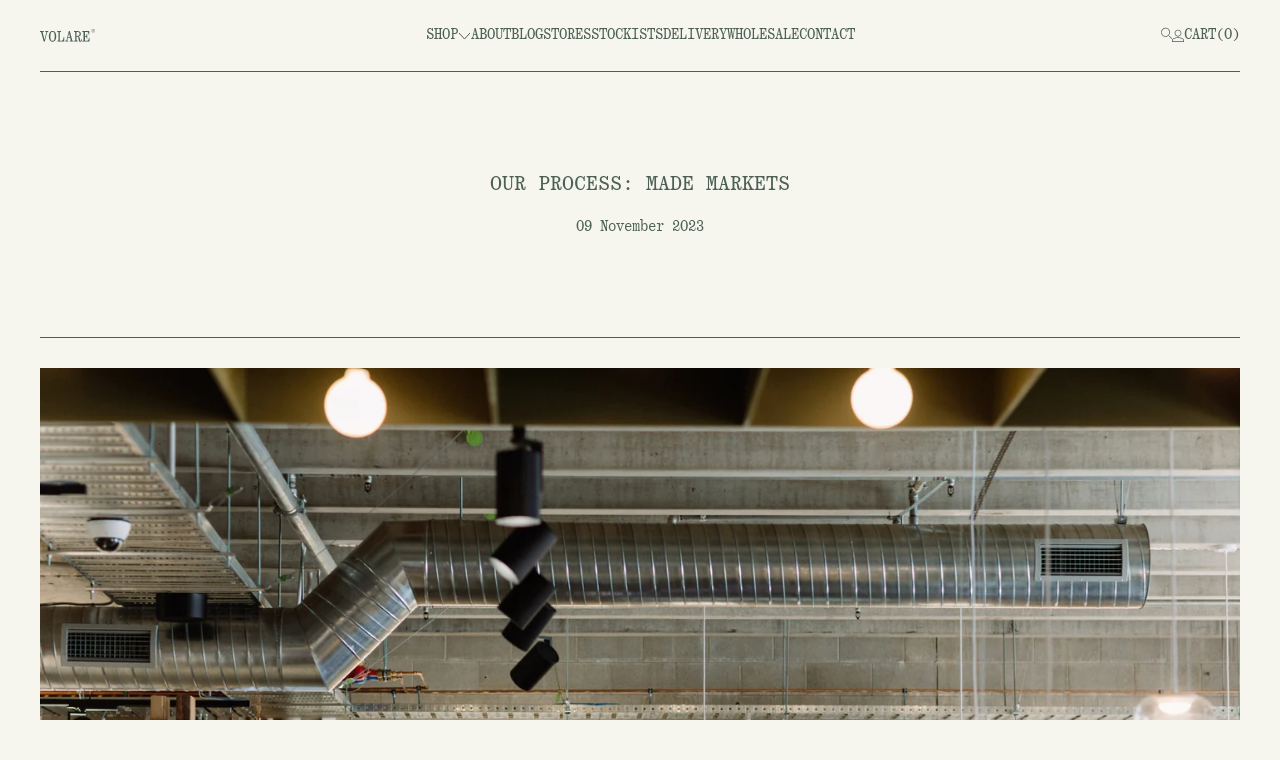

--- FILE ---
content_type: text/html; charset=utf-8
request_url: https://volarebread.com/blogs/news/our-process-made-markets
body_size: 25352
content:
<!doctype html>
<html class='no-js' lang='en'>
  <head>
    <meta charset='utf-8'>
    <meta http-equiv='X-UA-Compatible' content='IE=edge'>
    <meta name='viewport' content='width=device-width,initial-scale=1'>
    <meta name='theme-color' content='#4D6152'>
    <link rel='canonical' href='https://volarebread.com/blogs/news/our-process-made-markets'>
    <link rel='preconnect' href='https://cdn.shopify.com' crossorigin><link
        rel='icon'
        type='image/png'
        href='//volarebread.com/cdn/shop/files/favicon.png?crop=center&height=32&v=1693292590&width=32'
      ><title>
      Our Process: Made Markets

        &ndash; Volare Bread</title>

    

<meta property="og:site_name" content="Volare Bread">
<meta property="og:url" content="https://volarebread.com/blogs/news/our-process-made-markets">
<meta property="og:title" content="Our Process: Made Markets">
<meta property="og:type" content="article">
<meta property="og:description" content="Premium artisan bakery based in the Waikato. Order online for home delivery or store pickup of freshly baked Sourdough Breads and artisanal Pastries. Free delivery for Waikato, Tauranga, and Auckland orders of $60 or more. "><meta property="og:image" content="http://volarebread.com/cdn/shop/articles/Opening_week_volare40.jpg?v=1699408710">
  <meta property="og:image:secure_url" content="https://volarebread.com/cdn/shop/articles/Opening_week_volare40.jpg?v=1699408710">
  <meta property="og:image:width" content="2048">
  <meta property="og:image:height" content="1365"><meta name="twitter:card" content="summary_large_image">
<meta name="twitter:title" content="Our Process: Made Markets">
<meta name="twitter:description" content="Premium artisan bakery based in the Waikato. Order online for home delivery or store pickup of freshly baked Sourdough Breads and artisanal Pastries. Free delivery for Waikato, Tauranga, and Auckland orders of $60 or more. ">

    <link type='text/css' href='//volarebread.com/cdn/shop/t/5/assets/app.css?v=14593636840091183961763534656' rel='stylesheet'>
    <script>window.performance && window.performance.mark && window.performance.mark('shopify.content_for_header.start');</script><meta name="google-site-verification" content="N0xc75yiVvv3meqa1ucLn9diQ38XdlzcU7EJ9cIUj-k">
<meta name="facebook-domain-verification" content="ponx4kjek9a5w4j9x7bqm64sfxmjn0">
<meta id="shopify-digital-wallet" name="shopify-digital-wallet" content="/37199904899/digital_wallets/dialog">
<meta name="shopify-checkout-api-token" content="4f0ff417b4ee9cea6af80e95b8f9d12c">
<link rel="alternate" type="application/atom+xml" title="Feed" href="/blogs/news.atom" />
<script async="async" src="/checkouts/internal/preloads.js?locale=en-NZ"></script>
<link rel="preconnect" href="https://shop.app" crossorigin="anonymous">
<script async="async" src="https://shop.app/checkouts/internal/preloads.js?locale=en-NZ&shop_id=37199904899" crossorigin="anonymous"></script>
<script id="apple-pay-shop-capabilities" type="application/json">{"shopId":37199904899,"countryCode":"NZ","currencyCode":"NZD","merchantCapabilities":["supports3DS"],"merchantId":"gid:\/\/shopify\/Shop\/37199904899","merchantName":"Volare Bread","requiredBillingContactFields":["postalAddress","email","phone"],"requiredShippingContactFields":["postalAddress","email","phone"],"shippingType":"shipping","supportedNetworks":["visa","masterCard","amex","jcb"],"total":{"type":"pending","label":"Volare Bread","amount":"1.00"},"shopifyPaymentsEnabled":true,"supportsSubscriptions":true}</script>
<script id="shopify-features" type="application/json">{"accessToken":"4f0ff417b4ee9cea6af80e95b8f9d12c","betas":["rich-media-storefront-analytics"],"domain":"volarebread.com","predictiveSearch":true,"shopId":37199904899,"locale":"en"}</script>
<script>var Shopify = Shopify || {};
Shopify.shop = "volare-bread.myshopify.com";
Shopify.locale = "en";
Shopify.currency = {"active":"NZD","rate":"1.0"};
Shopify.country = "NZ";
Shopify.theme = {"name":"volare-shopify\/main","id":134229917827,"schema_name":"Volare","schema_version":"1.0.0","theme_store_id":null,"role":"main"};
Shopify.theme.handle = "null";
Shopify.theme.style = {"id":null,"handle":null};
Shopify.cdnHost = "volarebread.com/cdn";
Shopify.routes = Shopify.routes || {};
Shopify.routes.root = "/";</script>
<script type="module">!function(o){(o.Shopify=o.Shopify||{}).modules=!0}(window);</script>
<script>!function(o){function n(){var o=[];function n(){o.push(Array.prototype.slice.apply(arguments))}return n.q=o,n}var t=o.Shopify=o.Shopify||{};t.loadFeatures=n(),t.autoloadFeatures=n()}(window);</script>
<script>
  window.ShopifyPay = window.ShopifyPay || {};
  window.ShopifyPay.apiHost = "shop.app\/pay";
  window.ShopifyPay.redirectState = null;
</script>
<script id="shop-js-analytics" type="application/json">{"pageType":"article"}</script>
<script defer="defer" async type="module" src="//volarebread.com/cdn/shopifycloud/shop-js/modules/v2/client.init-shop-cart-sync_BT-GjEfc.en.esm.js"></script>
<script defer="defer" async type="module" src="//volarebread.com/cdn/shopifycloud/shop-js/modules/v2/chunk.common_D58fp_Oc.esm.js"></script>
<script defer="defer" async type="module" src="//volarebread.com/cdn/shopifycloud/shop-js/modules/v2/chunk.modal_xMitdFEc.esm.js"></script>
<script type="module">
  await import("//volarebread.com/cdn/shopifycloud/shop-js/modules/v2/client.init-shop-cart-sync_BT-GjEfc.en.esm.js");
await import("//volarebread.com/cdn/shopifycloud/shop-js/modules/v2/chunk.common_D58fp_Oc.esm.js");
await import("//volarebread.com/cdn/shopifycloud/shop-js/modules/v2/chunk.modal_xMitdFEc.esm.js");

  window.Shopify.SignInWithShop?.initShopCartSync?.({"fedCMEnabled":true,"windoidEnabled":true});

</script>
<script>
  window.Shopify = window.Shopify || {};
  if (!window.Shopify.featureAssets) window.Shopify.featureAssets = {};
  window.Shopify.featureAssets['shop-js'] = {"shop-cart-sync":["modules/v2/client.shop-cart-sync_DZOKe7Ll.en.esm.js","modules/v2/chunk.common_D58fp_Oc.esm.js","modules/v2/chunk.modal_xMitdFEc.esm.js"],"init-fed-cm":["modules/v2/client.init-fed-cm_B6oLuCjv.en.esm.js","modules/v2/chunk.common_D58fp_Oc.esm.js","modules/v2/chunk.modal_xMitdFEc.esm.js"],"shop-cash-offers":["modules/v2/client.shop-cash-offers_D2sdYoxE.en.esm.js","modules/v2/chunk.common_D58fp_Oc.esm.js","modules/v2/chunk.modal_xMitdFEc.esm.js"],"shop-login-button":["modules/v2/client.shop-login-button_QeVjl5Y3.en.esm.js","modules/v2/chunk.common_D58fp_Oc.esm.js","modules/v2/chunk.modal_xMitdFEc.esm.js"],"pay-button":["modules/v2/client.pay-button_DXTOsIq6.en.esm.js","modules/v2/chunk.common_D58fp_Oc.esm.js","modules/v2/chunk.modal_xMitdFEc.esm.js"],"shop-button":["modules/v2/client.shop-button_DQZHx9pm.en.esm.js","modules/v2/chunk.common_D58fp_Oc.esm.js","modules/v2/chunk.modal_xMitdFEc.esm.js"],"avatar":["modules/v2/client.avatar_BTnouDA3.en.esm.js"],"init-windoid":["modules/v2/client.init-windoid_CR1B-cfM.en.esm.js","modules/v2/chunk.common_D58fp_Oc.esm.js","modules/v2/chunk.modal_xMitdFEc.esm.js"],"init-shop-for-new-customer-accounts":["modules/v2/client.init-shop-for-new-customer-accounts_C_vY_xzh.en.esm.js","modules/v2/client.shop-login-button_QeVjl5Y3.en.esm.js","modules/v2/chunk.common_D58fp_Oc.esm.js","modules/v2/chunk.modal_xMitdFEc.esm.js"],"init-shop-email-lookup-coordinator":["modules/v2/client.init-shop-email-lookup-coordinator_BI7n9ZSv.en.esm.js","modules/v2/chunk.common_D58fp_Oc.esm.js","modules/v2/chunk.modal_xMitdFEc.esm.js"],"init-shop-cart-sync":["modules/v2/client.init-shop-cart-sync_BT-GjEfc.en.esm.js","modules/v2/chunk.common_D58fp_Oc.esm.js","modules/v2/chunk.modal_xMitdFEc.esm.js"],"shop-toast-manager":["modules/v2/client.shop-toast-manager_DiYdP3xc.en.esm.js","modules/v2/chunk.common_D58fp_Oc.esm.js","modules/v2/chunk.modal_xMitdFEc.esm.js"],"init-customer-accounts":["modules/v2/client.init-customer-accounts_D9ZNqS-Q.en.esm.js","modules/v2/client.shop-login-button_QeVjl5Y3.en.esm.js","modules/v2/chunk.common_D58fp_Oc.esm.js","modules/v2/chunk.modal_xMitdFEc.esm.js"],"init-customer-accounts-sign-up":["modules/v2/client.init-customer-accounts-sign-up_iGw4briv.en.esm.js","modules/v2/client.shop-login-button_QeVjl5Y3.en.esm.js","modules/v2/chunk.common_D58fp_Oc.esm.js","modules/v2/chunk.modal_xMitdFEc.esm.js"],"shop-follow-button":["modules/v2/client.shop-follow-button_CqMgW2wH.en.esm.js","modules/v2/chunk.common_D58fp_Oc.esm.js","modules/v2/chunk.modal_xMitdFEc.esm.js"],"checkout-modal":["modules/v2/client.checkout-modal_xHeaAweL.en.esm.js","modules/v2/chunk.common_D58fp_Oc.esm.js","modules/v2/chunk.modal_xMitdFEc.esm.js"],"shop-login":["modules/v2/client.shop-login_D91U-Q7h.en.esm.js","modules/v2/chunk.common_D58fp_Oc.esm.js","modules/v2/chunk.modal_xMitdFEc.esm.js"],"lead-capture":["modules/v2/client.lead-capture_BJmE1dJe.en.esm.js","modules/v2/chunk.common_D58fp_Oc.esm.js","modules/v2/chunk.modal_xMitdFEc.esm.js"],"payment-terms":["modules/v2/client.payment-terms_Ci9AEqFq.en.esm.js","modules/v2/chunk.common_D58fp_Oc.esm.js","modules/v2/chunk.modal_xMitdFEc.esm.js"]};
</script>
<script id="__st">var __st={"a":37199904899,"offset":46800,"reqid":"b86634c1-133a-44db-98b7-332c9468598e-1769127159","pageurl":"volarebread.com\/blogs\/news\/our-process-made-markets","s":"articles-557237043331","u":"9d73c7b28e11","p":"article","rtyp":"article","rid":557237043331};</script>
<script>window.ShopifyPaypalV4VisibilityTracking = true;</script>
<script id="captcha-bootstrap">!function(){'use strict';const t='contact',e='account',n='new_comment',o=[[t,t],['blogs',n],['comments',n],[t,'customer']],c=[[e,'customer_login'],[e,'guest_login'],[e,'recover_customer_password'],[e,'create_customer']],r=t=>t.map((([t,e])=>`form[action*='/${t}']:not([data-nocaptcha='true']) input[name='form_type'][value='${e}']`)).join(','),a=t=>()=>t?[...document.querySelectorAll(t)].map((t=>t.form)):[];function s(){const t=[...o],e=r(t);return a(e)}const i='password',u='form_key',d=['recaptcha-v3-token','g-recaptcha-response','h-captcha-response',i],f=()=>{try{return window.sessionStorage}catch{return}},m='__shopify_v',_=t=>t.elements[u];function p(t,e,n=!1){try{const o=window.sessionStorage,c=JSON.parse(o.getItem(e)),{data:r}=function(t){const{data:e,action:n}=t;return t[m]||n?{data:e,action:n}:{data:t,action:n}}(c);for(const[e,n]of Object.entries(r))t.elements[e]&&(t.elements[e].value=n);n&&o.removeItem(e)}catch(o){console.error('form repopulation failed',{error:o})}}const l='form_type',E='cptcha';function T(t){t.dataset[E]=!0}const w=window,h=w.document,L='Shopify',v='ce_forms',y='captcha';let A=!1;((t,e)=>{const n=(g='f06e6c50-85a8-45c8-87d0-21a2b65856fe',I='https://cdn.shopify.com/shopifycloud/storefront-forms-hcaptcha/ce_storefront_forms_captcha_hcaptcha.v1.5.2.iife.js',D={infoText:'Protected by hCaptcha',privacyText:'Privacy',termsText:'Terms'},(t,e,n)=>{const o=w[L][v],c=o.bindForm;if(c)return c(t,g,e,D).then(n);var r;o.q.push([[t,g,e,D],n]),r=I,A||(h.body.append(Object.assign(h.createElement('script'),{id:'captcha-provider',async:!0,src:r})),A=!0)});var g,I,D;w[L]=w[L]||{},w[L][v]=w[L][v]||{},w[L][v].q=[],w[L][y]=w[L][y]||{},w[L][y].protect=function(t,e){n(t,void 0,e),T(t)},Object.freeze(w[L][y]),function(t,e,n,w,h,L){const[v,y,A,g]=function(t,e,n){const i=e?o:[],u=t?c:[],d=[...i,...u],f=r(d),m=r(i),_=r(d.filter((([t,e])=>n.includes(e))));return[a(f),a(m),a(_),s()]}(w,h,L),I=t=>{const e=t.target;return e instanceof HTMLFormElement?e:e&&e.form},D=t=>v().includes(t);t.addEventListener('submit',(t=>{const e=I(t);if(!e)return;const n=D(e)&&!e.dataset.hcaptchaBound&&!e.dataset.recaptchaBound,o=_(e),c=g().includes(e)&&(!o||!o.value);(n||c)&&t.preventDefault(),c&&!n&&(function(t){try{if(!f())return;!function(t){const e=f();if(!e)return;const n=_(t);if(!n)return;const o=n.value;o&&e.removeItem(o)}(t);const e=Array.from(Array(32),(()=>Math.random().toString(36)[2])).join('');!function(t,e){_(t)||t.append(Object.assign(document.createElement('input'),{type:'hidden',name:u})),t.elements[u].value=e}(t,e),function(t,e){const n=f();if(!n)return;const o=[...t.querySelectorAll(`input[type='${i}']`)].map((({name:t})=>t)),c=[...d,...o],r={};for(const[a,s]of new FormData(t).entries())c.includes(a)||(r[a]=s);n.setItem(e,JSON.stringify({[m]:1,action:t.action,data:r}))}(t,e)}catch(e){console.error('failed to persist form',e)}}(e),e.submit())}));const S=(t,e)=>{t&&!t.dataset[E]&&(n(t,e.some((e=>e===t))),T(t))};for(const o of['focusin','change'])t.addEventListener(o,(t=>{const e=I(t);D(e)&&S(e,y())}));const B=e.get('form_key'),M=e.get(l),P=B&&M;t.addEventListener('DOMContentLoaded',(()=>{const t=y();if(P)for(const e of t)e.elements[l].value===M&&p(e,B);[...new Set([...A(),...v().filter((t=>'true'===t.dataset.shopifyCaptcha))])].forEach((e=>S(e,t)))}))}(h,new URLSearchParams(w.location.search),n,t,e,['guest_login'])})(!0,!0)}();</script>
<script integrity="sha256-4kQ18oKyAcykRKYeNunJcIwy7WH5gtpwJnB7kiuLZ1E=" data-source-attribution="shopify.loadfeatures" defer="defer" src="//volarebread.com/cdn/shopifycloud/storefront/assets/storefront/load_feature-a0a9edcb.js" crossorigin="anonymous"></script>
<script crossorigin="anonymous" defer="defer" src="//volarebread.com/cdn/shopifycloud/storefront/assets/shopify_pay/storefront-65b4c6d7.js?v=20250812"></script>
<script data-source-attribution="shopify.dynamic_checkout.dynamic.init">var Shopify=Shopify||{};Shopify.PaymentButton=Shopify.PaymentButton||{isStorefrontPortableWallets:!0,init:function(){window.Shopify.PaymentButton.init=function(){};var t=document.createElement("script");t.src="https://volarebread.com/cdn/shopifycloud/portable-wallets/latest/portable-wallets.en.js",t.type="module",document.head.appendChild(t)}};
</script>
<script data-source-attribution="shopify.dynamic_checkout.buyer_consent">
  function portableWalletsHideBuyerConsent(e){var t=document.getElementById("shopify-buyer-consent"),n=document.getElementById("shopify-subscription-policy-button");t&&n&&(t.classList.add("hidden"),t.setAttribute("aria-hidden","true"),n.removeEventListener("click",e))}function portableWalletsShowBuyerConsent(e){var t=document.getElementById("shopify-buyer-consent"),n=document.getElementById("shopify-subscription-policy-button");t&&n&&(t.classList.remove("hidden"),t.removeAttribute("aria-hidden"),n.addEventListener("click",e))}window.Shopify?.PaymentButton&&(window.Shopify.PaymentButton.hideBuyerConsent=portableWalletsHideBuyerConsent,window.Shopify.PaymentButton.showBuyerConsent=portableWalletsShowBuyerConsent);
</script>
<script data-source-attribution="shopify.dynamic_checkout.cart.bootstrap">document.addEventListener("DOMContentLoaded",(function(){function t(){return document.querySelector("shopify-accelerated-checkout-cart, shopify-accelerated-checkout")}if(t())Shopify.PaymentButton.init();else{new MutationObserver((function(e,n){t()&&(Shopify.PaymentButton.init(),n.disconnect())})).observe(document.body,{childList:!0,subtree:!0})}}));
</script>
<link id="shopify-accelerated-checkout-styles" rel="stylesheet" media="screen" href="https://volarebread.com/cdn/shopifycloud/portable-wallets/latest/accelerated-checkout-backwards-compat.css" crossorigin="anonymous">
<style id="shopify-accelerated-checkout-cart">
        #shopify-buyer-consent {
  margin-top: 1em;
  display: inline-block;
  width: 100%;
}

#shopify-buyer-consent.hidden {
  display: none;
}

#shopify-subscription-policy-button {
  background: none;
  border: none;
  padding: 0;
  text-decoration: underline;
  font-size: inherit;
  cursor: pointer;
}

#shopify-subscription-policy-button::before {
  box-shadow: none;
}

      </style>

<script>window.performance && window.performance.mark && window.performance.mark('shopify.content_for_header.end');</script>

    

    <style>
  @font-face {
    font-family: "quadrant";
    src: url("//volarebread.com/cdn/shop/t/5/assets/QuadrantTextMono-Regular.woff?v=151676267459669433791692255027") format("woff"), url("//volarebread.com/cdn/shop/t/5/assets/QuadrantTextMono-Regular.woff2?v=157831858076627880521692255033") format("woff2");
    font-weight: 500;
    font-style: normal;
  }
</style>


    <script>
      document.documentElement.className = document.documentElement.className.replace('no-js', 'js');
      if (Shopify.designMode) {
        document.documentElement.classList.add('shopify-design-mode');
      }
    </script>
    
    <script src='https://carrier.formcarry.com/js/v1.js'></script>
    <script
      async
      type='text/javascript'
      src='https://static.klaviyo.com/onsite/js/klaviyo.js?company_id=RWVVPR'
    ></script>
  <!-- BEGIN app block: shopify://apps/zapiet-pickup-delivery/blocks/app-embed/5599aff0-8af1-473a-a372-ecd72a32b4d5 -->









    <style>#storePickupApp .checkoutMethodsContainer.default .checkoutMethod.active {
      background: #696969 !important;
    }
    
#storePickupApp .checkoutMethodsContainer.default .checkoutMethod.active .checkoutMethodName {
        color: #fff !important;
      }

#storePickupApp .checkoutMethod .pickupIcon {
        fill: #fff !important;
    }
   #storePickupApp .checkoutMethod .deliveryIcon {
        fill: #fff !important;
    }
   #storePickupApp .checkoutMethod .shippingIcon {
        fill: #fff !important;
    }
    
#storePickupApp .checkoutMethodContainer .locations .location.active {
    background: #696969 !important;
}

#storePickupApp .checkoutMethodContainer .inputWithButton input[type=text] {
    background-color: #696969!important;
    color: #ffffff !important;
}</style>




<script type="text/javascript">
    var zapietTranslations = {};

    window.ZapietMethods = {"shipping":{"active":true,"enabled":true,"name":"Shipping","sort":1,"status":{"condition":"price","operator":"morethan","value":0,"enabled":true,"product_conditions":{"enabled":true,"value":"Pickup Only","enable":false,"property":"tags","hide_button":true}},"button":{"type":"default","default":"","hover":"","active":""}},"delivery":{"active":false,"enabled":false,"name":"Delivery","sort":2,"status":{"condition":"price","operator":"morethan","value":0,"enabled":true,"product_conditions":{"enabled":false,"value":"Pickup Only,Shipping Only","enable":false,"property":"tags","hide_button":false}},"button":{"type":"default","default":"","hover":"","active":""}},"pickup":{"active":false,"enabled":true,"name":"Pickup","sort":3,"status":{"condition":"price","operator":"morethan","value":0,"enabled":true,"product_conditions":{"enabled":false,"value":"Delivery Only,Shipping Only","enable":false,"property":"tags","hide_button":false}},"button":{"type":"default","default":"","hover":"","active":""}}}
    window.ZapietEvent = {
        listen: function(eventKey, callback) {
            if (!this.listeners) {
                this.listeners = [];
            }
            this.listeners.push({
                eventKey: eventKey,
                callback: callback
            });
        },
    };

    

    
        
        var language_settings = {"enable_app":true,"enable_geo_search_for_pickups":false,"pickup_region_filter_enabled":false,"pickup_region_filter_field":null,"currency":"NZD","weight_format":"kg","pickup.enable_map":false,"delivery_validation_method":"within_max_radius","base_country_name":"New Zealand","base_country_code":"NZ","method_display_style":"default","default_method_display_style":"classic","date_format":"l, F j, Y","time_format":"h:i A","week_day_start":"Sun","pickup_address_format":"<span class=\"name\"><strong>{{company_name}}</strong></span><span class=\"address\">{{address_line_1}}<br />{{city}}, {{postal_code}}</span><span class=\"distance\">{{distance}}</span>{{more_information}}","rates_enabled":true,"payment_customization_enabled":false,"distance_format":"km","enable_delivery_address_autocompletion":false,"enable_delivery_current_location":false,"enable_pickup_address_autocompletion":false,"pickup_date_picker_enabled":true,"pickup_time_picker_enabled":true,"delivery_note_enabled":false,"delivery_note_required":false,"delivery_date_picker_enabled":true,"delivery_time_picker_enabled":true,"shipping.date_picker_enabled":true,"delivery_validate_cart":false,"pickup_validate_cart":false,"gmak":"","enable_checkout_locale":true,"enable_checkout_url":true,"disable_widget_for_digital_items":false,"disable_widget_for_product_handles":"bread-box-gift-card","colors":{"widget_active_background_color":null,"widget_active_border_color":null,"widget_active_icon_color":null,"widget_active_text_color":null,"widget_inactive_background_color":null,"widget_inactive_border_color":null,"widget_inactive_icon_color":null,"widget_inactive_text_color":null},"delivery_validator":{"enabled":false,"show_on_page_load":true,"sticky":true},"checkout":{"delivery":{"discount_code":"","prepopulate_shipping_address":true,"preselect_first_available_time":true},"pickup":{"discount_code":null,"prepopulate_shipping_address":true,"customer_phone_required":false,"preselect_first_location":true,"preselect_first_available_time":true},"shipping":{"discount_code":null}},"day_name_attribute_enabled":true,"methods":{"shipping":{"active":true,"enabled":true,"name":"Shipping","sort":1,"status":{"condition":"price","operator":"morethan","value":0,"enabled":true,"product_conditions":{"enabled":true,"value":"Pickup Only","enable":false,"property":"tags","hide_button":true}},"button":{"type":"default","default":"","hover":"","active":""}},"delivery":{"active":false,"enabled":false,"name":"Delivery","sort":2,"status":{"condition":"price","operator":"morethan","value":0,"enabled":true,"product_conditions":{"enabled":false,"value":"Pickup Only,Shipping Only","enable":false,"property":"tags","hide_button":false}},"button":{"type":"default","default":"","hover":"","active":""}},"pickup":{"active":false,"enabled":true,"name":"Pickup","sort":3,"status":{"condition":"price","operator":"morethan","value":0,"enabled":true,"product_conditions":{"enabled":false,"value":"Delivery Only,Shipping Only","enable":false,"property":"tags","hide_button":false}},"button":{"type":"default","default":"","hover":"","active":""}}},"translations":{"methods":{"shipping":"Shipping","pickup":"Pickups","delivery":"Delivery"},"calendar":{"january":"January","february":"February","march":"March","april":"April","may":"May","june":"June","july":"July","august":"August","september":"September","october":"October","november":"November","december":"December","sunday":"Sun","monday":"Mon","tuesday":"Tue","wednesday":"Wed","thursday":"Thu","friday":"Fri","saturday":"Sat","today":"","close":"","labelMonthNext":"Next month","labelMonthPrev":"Previous month","labelMonthSelect":"Select a month","labelYearSelect":"Select a year","and":"and","between":"between"},"pickup":{"heading":"Store Pickup","note":"","location_placeholder":"Enter your postal code ...","filter_by_region_placeholder":"Filter by region","location_label":"Choose a location.","datepicker_label":"Choose a date and time.","date_time_output":"{{DATE}} at {{TIME}}","datepicker_placeholder":"Choose a date and time.","locations_found":"Please choose a pickup location, date and time:","no_locations_found":"Sorry, pickup is not available for your selected items.","no_date_time_selected":"Please select a date & time.","checkout_button":"Checkout","could_not_find_location":"Sorry, we could not find your location.","checkout_error":"Please select a date and time for pickup.","more_information":"More information","opening_hours":"Opening hours","dates_not_available":"Sorry, your selected items are not currently available for pickup.","min_order_total":"Minimum order value for pickup is $0.00","min_order_weight":"Minimum order weight for pickup is {{ weight }}","max_order_total":"Maximum order value for pickup is $0.00","max_order_weight":"Maximum order weight for pickup is {{ weight }}","cart_eligibility_error":"Sorry, pickup is not available for your selected items.","no_locations_region":"Sorry, pickup is not available in your region.","location_error":"Please select a pickup location.","preselect_first_available_time":"Select a time","method_not_available":"Not available"},"delivery":{"heading":"Local Delivery","note":"Enter your postal code to check if you are eligible for local delivery:","location_placeholder":"Enter your postal code ...","datepicker_label":"Choose a date and time.","datepicker_placeholder":"Choose a date and time.","date_time_output":"{{DATE}} between {{SLOT_START_TIME}} and {{SLOT_END_TIME}}","available":"Great! You are eligible for delivery.","not_available":"Sorry, delivery is not available in your area.","no_date_time_selected":"Please select a date & time for delivery.","checkout_button":"Checkout","could_not_find_location":"Sorry, we could not find your location.","checkout_error":"Please enter a valid zipcode and select your preferred date and time for delivery.","cart_eligibility_error":"Sorry, delivery is not available for your selected items.","dates_not_available":"Sorry, your selected items are not currently available for delivery.","min_order_total":"Minimum order value for delivery is $0.00","min_order_weight":"Minimum order weight for delivery is {{ weight }}","max_order_total":"Maximum order value for delivery is $0.00","max_order_weight":"Maximum order weight for delivery is {{ weight }}","delivery_validator_prelude":"Do we deliver?","delivery_validator_placeholder":"Enter your postal code ...","delivery_validator_button_label":"Go","delivery_validator_eligible_heading":"Great, we deliver to your area!","delivery_validator_eligible_content":"To start shopping just click the button below","delivery_validator_eligible_button_label":"Continue shopping","delivery_validator_not_eligible_heading":"Sorry, we do not deliver to your area","delivery_validator_not_eligible_content":"You are more then welcome to continue browsing our store","delivery_validator_not_eligible_button_label":"Continue shopping","delivery_validator_error_heading":"An error occured","delivery_validator_error_content":"Sorry, it looks like we have encountered an unexpected error. Please try again.","delivery_validator_error_button_label":"Continue shopping","delivery_note_label":"Please enter delivery instructions (optional)","delivery_note_label_required":"Please enter delivery instructions (required)","delivery_note_error":"Please enter delivery instructions","delivery_validator_eligible_button_link":"#","delivery_validator_not_eligible_button_link":"#","delivery_validator_error_button_link":"#","preselect_first_available_time":"Select a time","method_not_available":"Not available"},"shipping":{"heading":"Shipping","note":"Please click the checkout button to continue.","checkout_button":"Checkout","datepicker_placeholder":"Choose a date.","checkout_error":"Please choose a date for shipping.","min_order_total":"Minimum order value for shipping is $0.00","min_order_weight":"Minimum order weight for shipping is {{ weight }}","max_order_total":"Maximum order value for shipping is $0.00","max_order_weight":"Maximum order weight for shipping is {{ weight }}","cart_eligibility_error":"Sorry, shipping is not available for your selected items.","method_not_available":"Not available"},"widget":{"zapiet_id_error":"There was a problem adding the Zapiet ID to your cart","attributes_error":"There was a problem adding the attributes to your cart","no_delivery_options_available":"No delivery options are available for your products","sms_consent":"I would like to receive SMS notifications about my order updates.","no_checkout_method_error":"Please select a delivery option"},"order_status":{"pickup_details_heading":"Pickup details","pickup_details_text":"Your order will be ready for collection at our {{ Pickup-Location-Company }} location{% if Pickup-Date %} on {{ Pickup-Date | date: \"%A, %d %B\" }}{% if Pickup-Time %} at {{ Pickup-Time }}{% endif %}{% endif %}","delivery_details_heading":"Delivery details","delivery_details_text":"Your order will be delivered locally by our team{% if Delivery-Date %} on the {{ Delivery-Date | date: \"%A, %d %B\" }}{% if Delivery-Time %} between {{ Delivery-Time }}{% endif %}{% endif %}","shipping_details_heading":"Shipping details","shipping_details_text":"Your order will arrive soon{% if Shipping-Date %} on the {{ Shipping-Date | date: \"%A, %d %B\" }}{% endif %}"},"product_widget":{"title":"Delivery and pickup options:","pickup_at":"Pickup at {{ location }}","ready_for_collection":"Ready for collection from","on":"on","view_all_stores":"View all stores","pickup_not_available_item":"Pickup not available for this item","delivery_not_available_location":"Delivery not available for {{ postal_code }}","delivered_by":"Delivered by {{ date }}","delivered_today":"Delivered today","change":"Change","tomorrow":"tomorrow","today":"today","delivery_to":"Delivery to {{ postal_code }}","showing_options_for":"Showing options for {{ postal_code }}","modal_heading":"Select a store for pickup","modal_subheading":"Showing stores near {{ postal_code }}","show_opening_hours":"Show opening hours","hide_opening_hours":"Hide opening hours","closed":"Closed","input_placeholder":"Enter your postal code","input_button":"Check","input_error":"Add a postal code to check available delivery and pickup options.","pickup_available":"Pickup available","not_available":"Not available","select":"Select","selected":"Selected","find_a_store":"Find a store"},"shipping_language_code":"en","delivery_language_code":"en-AU","pickup_language_code":"en-CA"},"default_language":"en","region":"us-2","api_region":"api-us","enable_zapiet_id_all_items":false,"widget_restore_state_on_load":false,"draft_orders_enabled":false,"preselect_checkout_method":true,"widget_show_could_not_locate_div_error":true,"checkout_extension_enabled":false,"show_pickup_consent_checkbox":false,"show_delivery_consent_checkbox":false,"subscription_paused":false,"pickup_note_enabled":false,"pickup_note_required":false,"shipping_note_enabled":false,"shipping_note_required":false,"asset_url":"https://d1nsc3vx6l3v3t.cloudfront.net/7a829b9f-e63d-48b6-ac17-a8d9955e49e3/"};
        zapietTranslations["en"] = language_settings.translations;
    

    function initializeZapietApp() {
        var products = [];

        

        window.ZapietCachedSettings = {
            cached_config: {"enable_app":true,"enable_geo_search_for_pickups":false,"pickup_region_filter_enabled":false,"pickup_region_filter_field":null,"currency":"NZD","weight_format":"kg","pickup.enable_map":false,"delivery_validation_method":"within_max_radius","base_country_name":"New Zealand","base_country_code":"NZ","method_display_style":"default","default_method_display_style":"classic","date_format":"l, F j, Y","time_format":"h:i A","week_day_start":"Sun","pickup_address_format":"<span class=\"name\"><strong>{{company_name}}</strong></span><span class=\"address\">{{address_line_1}}<br />{{city}}, {{postal_code}}</span><span class=\"distance\">{{distance}}</span>{{more_information}}","rates_enabled":true,"payment_customization_enabled":false,"distance_format":"km","enable_delivery_address_autocompletion":false,"enable_delivery_current_location":false,"enable_pickup_address_autocompletion":false,"pickup_date_picker_enabled":true,"pickup_time_picker_enabled":true,"delivery_note_enabled":false,"delivery_note_required":false,"delivery_date_picker_enabled":true,"delivery_time_picker_enabled":true,"shipping.date_picker_enabled":true,"delivery_validate_cart":false,"pickup_validate_cart":false,"gmak":"","enable_checkout_locale":true,"enable_checkout_url":true,"disable_widget_for_digital_items":false,"disable_widget_for_product_handles":"bread-box-gift-card","colors":{"widget_active_background_color":null,"widget_active_border_color":null,"widget_active_icon_color":null,"widget_active_text_color":null,"widget_inactive_background_color":null,"widget_inactive_border_color":null,"widget_inactive_icon_color":null,"widget_inactive_text_color":null},"delivery_validator":{"enabled":false,"show_on_page_load":true,"sticky":true},"checkout":{"delivery":{"discount_code":"","prepopulate_shipping_address":true,"preselect_first_available_time":true},"pickup":{"discount_code":null,"prepopulate_shipping_address":true,"customer_phone_required":false,"preselect_first_location":true,"preselect_first_available_time":true},"shipping":{"discount_code":null}},"day_name_attribute_enabled":true,"methods":{"shipping":{"active":true,"enabled":true,"name":"Shipping","sort":1,"status":{"condition":"price","operator":"morethan","value":0,"enabled":true,"product_conditions":{"enabled":true,"value":"Pickup Only","enable":false,"property":"tags","hide_button":true}},"button":{"type":"default","default":"","hover":"","active":""}},"delivery":{"active":false,"enabled":false,"name":"Delivery","sort":2,"status":{"condition":"price","operator":"morethan","value":0,"enabled":true,"product_conditions":{"enabled":false,"value":"Pickup Only,Shipping Only","enable":false,"property":"tags","hide_button":false}},"button":{"type":"default","default":"","hover":"","active":""}},"pickup":{"active":false,"enabled":true,"name":"Pickup","sort":3,"status":{"condition":"price","operator":"morethan","value":0,"enabled":true,"product_conditions":{"enabled":false,"value":"Delivery Only,Shipping Only","enable":false,"property":"tags","hide_button":false}},"button":{"type":"default","default":"","hover":"","active":""}}},"translations":{"methods":{"shipping":"Shipping","pickup":"Pickups","delivery":"Delivery"},"calendar":{"january":"January","february":"February","march":"March","april":"April","may":"May","june":"June","july":"July","august":"August","september":"September","october":"October","november":"November","december":"December","sunday":"Sun","monday":"Mon","tuesday":"Tue","wednesday":"Wed","thursday":"Thu","friday":"Fri","saturday":"Sat","today":"","close":"","labelMonthNext":"Next month","labelMonthPrev":"Previous month","labelMonthSelect":"Select a month","labelYearSelect":"Select a year","and":"and","between":"between"},"pickup":{"heading":"Store Pickup","note":"","location_placeholder":"Enter your postal code ...","filter_by_region_placeholder":"Filter by region","location_label":"Choose a location.","datepicker_label":"Choose a date and time.","date_time_output":"{{DATE}} at {{TIME}}","datepicker_placeholder":"Choose a date and time.","locations_found":"Please choose a pickup location, date and time:","no_locations_found":"Sorry, pickup is not available for your selected items.","no_date_time_selected":"Please select a date & time.","checkout_button":"Checkout","could_not_find_location":"Sorry, we could not find your location.","checkout_error":"Please select a date and time for pickup.","more_information":"More information","opening_hours":"Opening hours","dates_not_available":"Sorry, your selected items are not currently available for pickup.","min_order_total":"Minimum order value for pickup is $0.00","min_order_weight":"Minimum order weight for pickup is {{ weight }}","max_order_total":"Maximum order value for pickup is $0.00","max_order_weight":"Maximum order weight for pickup is {{ weight }}","cart_eligibility_error":"Sorry, pickup is not available for your selected items.","no_locations_region":"Sorry, pickup is not available in your region.","location_error":"Please select a pickup location.","preselect_first_available_time":"Select a time","method_not_available":"Not available"},"delivery":{"heading":"Local Delivery","note":"Enter your postal code to check if you are eligible for local delivery:","location_placeholder":"Enter your postal code ...","datepicker_label":"Choose a date and time.","datepicker_placeholder":"Choose a date and time.","date_time_output":"{{DATE}} between {{SLOT_START_TIME}} and {{SLOT_END_TIME}}","available":"Great! You are eligible for delivery.","not_available":"Sorry, delivery is not available in your area.","no_date_time_selected":"Please select a date & time for delivery.","checkout_button":"Checkout","could_not_find_location":"Sorry, we could not find your location.","checkout_error":"Please enter a valid zipcode and select your preferred date and time for delivery.","cart_eligibility_error":"Sorry, delivery is not available for your selected items.","dates_not_available":"Sorry, your selected items are not currently available for delivery.","min_order_total":"Minimum order value for delivery is $0.00","min_order_weight":"Minimum order weight for delivery is {{ weight }}","max_order_total":"Maximum order value for delivery is $0.00","max_order_weight":"Maximum order weight for delivery is {{ weight }}","delivery_validator_prelude":"Do we deliver?","delivery_validator_placeholder":"Enter your postal code ...","delivery_validator_button_label":"Go","delivery_validator_eligible_heading":"Great, we deliver to your area!","delivery_validator_eligible_content":"To start shopping just click the button below","delivery_validator_eligible_button_label":"Continue shopping","delivery_validator_not_eligible_heading":"Sorry, we do not deliver to your area","delivery_validator_not_eligible_content":"You are more then welcome to continue browsing our store","delivery_validator_not_eligible_button_label":"Continue shopping","delivery_validator_error_heading":"An error occured","delivery_validator_error_content":"Sorry, it looks like we have encountered an unexpected error. Please try again.","delivery_validator_error_button_label":"Continue shopping","delivery_note_label":"Please enter delivery instructions (optional)","delivery_note_label_required":"Please enter delivery instructions (required)","delivery_note_error":"Please enter delivery instructions","delivery_validator_eligible_button_link":"#","delivery_validator_not_eligible_button_link":"#","delivery_validator_error_button_link":"#","preselect_first_available_time":"Select a time","method_not_available":"Not available"},"shipping":{"heading":"Shipping","note":"Please click the checkout button to continue.","checkout_button":"Checkout","datepicker_placeholder":"Choose a date.","checkout_error":"Please choose a date for shipping.","min_order_total":"Minimum order value for shipping is $0.00","min_order_weight":"Minimum order weight for shipping is {{ weight }}","max_order_total":"Maximum order value for shipping is $0.00","max_order_weight":"Maximum order weight for shipping is {{ weight }}","cart_eligibility_error":"Sorry, shipping is not available for your selected items.","method_not_available":"Not available"},"widget":{"zapiet_id_error":"There was a problem adding the Zapiet ID to your cart","attributes_error":"There was a problem adding the attributes to your cart","no_delivery_options_available":"No delivery options are available for your products","sms_consent":"I would like to receive SMS notifications about my order updates.","no_checkout_method_error":"Please select a delivery option"},"order_status":{"pickup_details_heading":"Pickup details","pickup_details_text":"Your order will be ready for collection at our {{ Pickup-Location-Company }} location{% if Pickup-Date %} on {{ Pickup-Date | date: \"%A, %d %B\" }}{% if Pickup-Time %} at {{ Pickup-Time }}{% endif %}{% endif %}","delivery_details_heading":"Delivery details","delivery_details_text":"Your order will be delivered locally by our team{% if Delivery-Date %} on the {{ Delivery-Date | date: \"%A, %d %B\" }}{% if Delivery-Time %} between {{ Delivery-Time }}{% endif %}{% endif %}","shipping_details_heading":"Shipping details","shipping_details_text":"Your order will arrive soon{% if Shipping-Date %} on the {{ Shipping-Date | date: \"%A, %d %B\" }}{% endif %}"},"product_widget":{"title":"Delivery and pickup options:","pickup_at":"Pickup at {{ location }}","ready_for_collection":"Ready for collection from","on":"on","view_all_stores":"View all stores","pickup_not_available_item":"Pickup not available for this item","delivery_not_available_location":"Delivery not available for {{ postal_code }}","delivered_by":"Delivered by {{ date }}","delivered_today":"Delivered today","change":"Change","tomorrow":"tomorrow","today":"today","delivery_to":"Delivery to {{ postal_code }}","showing_options_for":"Showing options for {{ postal_code }}","modal_heading":"Select a store for pickup","modal_subheading":"Showing stores near {{ postal_code }}","show_opening_hours":"Show opening hours","hide_opening_hours":"Hide opening hours","closed":"Closed","input_placeholder":"Enter your postal code","input_button":"Check","input_error":"Add a postal code to check available delivery and pickup options.","pickup_available":"Pickup available","not_available":"Not available","select":"Select","selected":"Selected","find_a_store":"Find a store"},"shipping_language_code":"en","delivery_language_code":"en-AU","pickup_language_code":"en-CA"},"default_language":"en","region":"us-2","api_region":"api-us","enable_zapiet_id_all_items":false,"widget_restore_state_on_load":false,"draft_orders_enabled":false,"preselect_checkout_method":true,"widget_show_could_not_locate_div_error":true,"checkout_extension_enabled":false,"show_pickup_consent_checkbox":false,"show_delivery_consent_checkbox":false,"subscription_paused":false,"pickup_note_enabled":false,"pickup_note_required":false,"shipping_note_enabled":false,"shipping_note_required":false,"asset_url":"https://d1nsc3vx6l3v3t.cloudfront.net/7a829b9f-e63d-48b6-ac17-a8d9955e49e3/"},
            shop_identifier: 'volare-bread.myshopify.com',
            language_code: 'en',
            checkout_url: '/cart',
            products: products,
            translations: zapietTranslations,
            customer: {
                first_name: '',
                last_name: '',
                company: '',
                address1: '',
                address2: '',
                city: '',
                province: '',
                country: '',
                zip: '',
                phone: '',
                tags: null
            }
        }

        window.Zapiet.start(window.ZapietCachedSettings, true);

        
            window.ZapietEvent.listen('widget_loaded', function() {
                window.Zapiet.Helpers.submitCheckout = function (checkout_button) {
    var validAttributeKeys = [
        'Pickup-Location-Id',
        'Pickup-Day',
        'Pickup-Date',
        'Pickup-Time',
        'Delivery-Location-Id',
        'Delivery-Day',
        'Delivery-Date',
        'Delivery-Time',
        'Shipping-Day',
        'Shipping-Date',
        'Delivery-Note',
        'Shipping-Time',
        'Pickup-Location-Company',
        'Pickup-Location-Address-Line-1',
        'Pickup-Location-Address-Line-2',
        'Pickup-Location-City',
        'Pickup-Location-Region',
        'Pickup-Location-Postal-Code',
        'Pickup-Location-Country',
        'Pickup-Location-Phone',
        'Delivery-Slot-Id',
        'Checkout-Method',
        'Custom-Attribute-1',
        'Custom-Attribute-2',
        'Custom-Attribute-3',
        'SMS-Consent'
    ];

    var checkout_form = document.querySelector('#cart_form');
    if (!checkout_form && checkout_button.hasAttribute('form')) {
        checkout_form = document.querySelector('#' + checkout_button.getAttribute('form'));
    }
    if (!checkout_form) {
        checkout_form = checkout_button.closest('form[action^="' + window.ZapietWidgetConfig.checkout_url + '"]');
    }
    if (!checkout_form) {
        checkout_form = checkout_button.closest('form[action^="/cart"]');
    }
    if (!checkout_form) {
        checkout_form = checkout_button.closest('form[action^="/checkout"]');
    }
    if (!checkout_form) {
        checkout_form = document.querySelector(
            'form[action^="' + window.ZapietWidgetConfig.checkout_url + '"]'
        );
    }

    if (checkout_form) {
        // Delete attributes that are not present
        validAttributeKeys.forEach(function(key) {
            var inputName = 'attributes[' + key + ']';
            var existingInput = checkout_form.querySelector('input[name="' + inputName + '"]');
            if (existingInput && (!window.ZapietCart.attributes || !(key in window.ZapietCart.attributes))) {
                existingInput.parentNode.removeChild(existingInput);
            }
        });

        // Update/create the current attributes
        var attributes = window.ZapietCart.attributes;
        if (attributes) {
            for (var key in attributes) {
                if (attributes.hasOwnProperty(key)) {
                    var value = attributes[key];
                    var inputName = 'attributes[' + key + ']';
                    var input = checkout_form.querySelector('input[name="' + inputName + '"]');
                    
                    if (!input) {
                        input = document.createElement('input');
                        input.type = 'hidden';
                        input.name = inputName;
                        input.value = value;
                        checkout_form.appendChild(input);
                    } else {
                        input.value = value;
                    }
                }
            }
        }
    }
    
    if (checkout_form) {
        checkout_form.submit();
    }
};

// Save checkout params in a window object
window.Zapiet.Cart._updateAttributes = window.Zapiet.Cart.updateAttributes;
window.Zapiet.Cart.updateAttributes = function(params, callback) {
    window.zapietCheckoutParams = params;
    window.Zapiet.Cart._updateAttributes(params, callback);
}

// Re-add cart attributes right before checkout
window.customCheckoutValidation = function(_, callback) {
    // Re-add attributes and proceed to checkout
    window.Zapiet.Cart.updateAttributes(window.zapietCheckoutParams, function() {
        callback(true);
    });
}
            });
        
    }

    function loadZapietStyles(href) {
        var ss = document.createElement("link");
        ss.type = "text/css";
        ss.rel = "stylesheet";
        ss.media = "all";
        ss.href = href;
        document.getElementsByTagName("head")[0].appendChild(ss);
    }

    
        loadZapietStyles("https://cdn.shopify.com/extensions/019be05a-52b6-7172-887e-e7eb0fc23ad3/zapiet-pickup-delivery-1073/assets/storepickup.css");
        var zapietLoadScripts = {
            vendor: true,
            storepickup: true,
            pickup: true,
            delivery: false,
            shipping: true,
            pickup_map: false,
            validator: false
        };

        function zapietScriptLoaded(key) {
            zapietLoadScripts[key] = false;
            if (!Object.values(zapietLoadScripts).includes(true)) {
                initializeZapietApp();
            }
        }
    
</script>




    <script type="module" src="https://cdn.shopify.com/extensions/019be05a-52b6-7172-887e-e7eb0fc23ad3/zapiet-pickup-delivery-1073/assets/vendor.js" onload="zapietScriptLoaded('vendor')" defer></script>
    <script type="module" src="https://cdn.shopify.com/extensions/019be05a-52b6-7172-887e-e7eb0fc23ad3/zapiet-pickup-delivery-1073/assets/storepickup.js" onload="zapietScriptLoaded('storepickup')" defer></script>

    

    
        <script type="module" src="https://cdn.shopify.com/extensions/019be05a-52b6-7172-887e-e7eb0fc23ad3/zapiet-pickup-delivery-1073/assets/pickup.js" onload="zapietScriptLoaded('pickup')" defer></script>
    

    

    
        <script type="module" src="https://cdn.shopify.com/extensions/019be05a-52b6-7172-887e-e7eb0fc23ad3/zapiet-pickup-delivery-1073/assets/shipping.js" onload="zapietScriptLoaded('shipping')" defer></script>
    

    


<!-- END app block --><!-- BEGIN app block: shopify://apps/yotpo-product-reviews/blocks/settings/eb7dfd7d-db44-4334-bc49-c893b51b36cf -->


  <script type="text/javascript" src="https://cdn-widgetsrepository.yotpo.com/v1/loader/4G46iI8IIuNuLG0drKhvxC5M9LOcTOibqfSDgppF?languageCode=en" async></script>



  
<!-- END app block --><!-- BEGIN app block: shopify://apps/klaviyo-email-marketing-sms/blocks/klaviyo-onsite-embed/2632fe16-c075-4321-a88b-50b567f42507 -->












  <script async src="https://static.klaviyo.com/onsite/js/RWVVPR/klaviyo.js?company_id=RWVVPR"></script>
  <script>!function(){if(!window.klaviyo){window._klOnsite=window._klOnsite||[];try{window.klaviyo=new Proxy({},{get:function(n,i){return"push"===i?function(){var n;(n=window._klOnsite).push.apply(n,arguments)}:function(){for(var n=arguments.length,o=new Array(n),w=0;w<n;w++)o[w]=arguments[w];var t="function"==typeof o[o.length-1]?o.pop():void 0,e=new Promise((function(n){window._klOnsite.push([i].concat(o,[function(i){t&&t(i),n(i)}]))}));return e}}})}catch(n){window.klaviyo=window.klaviyo||[],window.klaviyo.push=function(){var n;(n=window._klOnsite).push.apply(n,arguments)}}}}();</script>

  




  <script>
    window.klaviyoReviewsProductDesignMode = false
  </script>







<!-- END app block --><link href="https://monorail-edge.shopifysvc.com" rel="dns-prefetch">
<script>(function(){if ("sendBeacon" in navigator && "performance" in window) {try {var session_token_from_headers = performance.getEntriesByType('navigation')[0].serverTiming.find(x => x.name == '_s').description;} catch {var session_token_from_headers = undefined;}var session_cookie_matches = document.cookie.match(/_shopify_s=([^;]*)/);var session_token_from_cookie = session_cookie_matches && session_cookie_matches.length === 2 ? session_cookie_matches[1] : "";var session_token = session_token_from_headers || session_token_from_cookie || "";function handle_abandonment_event(e) {var entries = performance.getEntries().filter(function(entry) {return /monorail-edge.shopifysvc.com/.test(entry.name);});if (!window.abandonment_tracked && entries.length === 0) {window.abandonment_tracked = true;var currentMs = Date.now();var navigation_start = performance.timing.navigationStart;var payload = {shop_id: 37199904899,url: window.location.href,navigation_start,duration: currentMs - navigation_start,session_token,page_type: "article"};window.navigator.sendBeacon("https://monorail-edge.shopifysvc.com/v1/produce", JSON.stringify({schema_id: "online_store_buyer_site_abandonment/1.1",payload: payload,metadata: {event_created_at_ms: currentMs,event_sent_at_ms: currentMs}}));}}window.addEventListener('pagehide', handle_abandonment_event);}}());</script>
<script id="web-pixels-manager-setup">(function e(e,d,r,n,o){if(void 0===o&&(o={}),!Boolean(null===(a=null===(i=window.Shopify)||void 0===i?void 0:i.analytics)||void 0===a?void 0:a.replayQueue)){var i,a;window.Shopify=window.Shopify||{};var t=window.Shopify;t.analytics=t.analytics||{};var s=t.analytics;s.replayQueue=[],s.publish=function(e,d,r){return s.replayQueue.push([e,d,r]),!0};try{self.performance.mark("wpm:start")}catch(e){}var l=function(){var e={modern:/Edge?\/(1{2}[4-9]|1[2-9]\d|[2-9]\d{2}|\d{4,})\.\d+(\.\d+|)|Firefox\/(1{2}[4-9]|1[2-9]\d|[2-9]\d{2}|\d{4,})\.\d+(\.\d+|)|Chrom(ium|e)\/(9{2}|\d{3,})\.\d+(\.\d+|)|(Maci|X1{2}).+ Version\/(15\.\d+|(1[6-9]|[2-9]\d|\d{3,})\.\d+)([,.]\d+|)( \(\w+\)|)( Mobile\/\w+|) Safari\/|Chrome.+OPR\/(9{2}|\d{3,})\.\d+\.\d+|(CPU[ +]OS|iPhone[ +]OS|CPU[ +]iPhone|CPU IPhone OS|CPU iPad OS)[ +]+(15[._]\d+|(1[6-9]|[2-9]\d|\d{3,})[._]\d+)([._]\d+|)|Android:?[ /-](13[3-9]|1[4-9]\d|[2-9]\d{2}|\d{4,})(\.\d+|)(\.\d+|)|Android.+Firefox\/(13[5-9]|1[4-9]\d|[2-9]\d{2}|\d{4,})\.\d+(\.\d+|)|Android.+Chrom(ium|e)\/(13[3-9]|1[4-9]\d|[2-9]\d{2}|\d{4,})\.\d+(\.\d+|)|SamsungBrowser\/([2-9]\d|\d{3,})\.\d+/,legacy:/Edge?\/(1[6-9]|[2-9]\d|\d{3,})\.\d+(\.\d+|)|Firefox\/(5[4-9]|[6-9]\d|\d{3,})\.\d+(\.\d+|)|Chrom(ium|e)\/(5[1-9]|[6-9]\d|\d{3,})\.\d+(\.\d+|)([\d.]+$|.*Safari\/(?![\d.]+ Edge\/[\d.]+$))|(Maci|X1{2}).+ Version\/(10\.\d+|(1[1-9]|[2-9]\d|\d{3,})\.\d+)([,.]\d+|)( \(\w+\)|)( Mobile\/\w+|) Safari\/|Chrome.+OPR\/(3[89]|[4-9]\d|\d{3,})\.\d+\.\d+|(CPU[ +]OS|iPhone[ +]OS|CPU[ +]iPhone|CPU IPhone OS|CPU iPad OS)[ +]+(10[._]\d+|(1[1-9]|[2-9]\d|\d{3,})[._]\d+)([._]\d+|)|Android:?[ /-](13[3-9]|1[4-9]\d|[2-9]\d{2}|\d{4,})(\.\d+|)(\.\d+|)|Mobile Safari.+OPR\/([89]\d|\d{3,})\.\d+\.\d+|Android.+Firefox\/(13[5-9]|1[4-9]\d|[2-9]\d{2}|\d{4,})\.\d+(\.\d+|)|Android.+Chrom(ium|e)\/(13[3-9]|1[4-9]\d|[2-9]\d{2}|\d{4,})\.\d+(\.\d+|)|Android.+(UC? ?Browser|UCWEB|U3)[ /]?(15\.([5-9]|\d{2,})|(1[6-9]|[2-9]\d|\d{3,})\.\d+)\.\d+|SamsungBrowser\/(5\.\d+|([6-9]|\d{2,})\.\d+)|Android.+MQ{2}Browser\/(14(\.(9|\d{2,})|)|(1[5-9]|[2-9]\d|\d{3,})(\.\d+|))(\.\d+|)|K[Aa][Ii]OS\/(3\.\d+|([4-9]|\d{2,})\.\d+)(\.\d+|)/},d=e.modern,r=e.legacy,n=navigator.userAgent;return n.match(d)?"modern":n.match(r)?"legacy":"unknown"}(),u="modern"===l?"modern":"legacy",c=(null!=n?n:{modern:"",legacy:""})[u],f=function(e){return[e.baseUrl,"/wpm","/b",e.hashVersion,"modern"===e.buildTarget?"m":"l",".js"].join("")}({baseUrl:d,hashVersion:r,buildTarget:u}),m=function(e){var d=e.version,r=e.bundleTarget,n=e.surface,o=e.pageUrl,i=e.monorailEndpoint;return{emit:function(e){var a=e.status,t=e.errorMsg,s=(new Date).getTime(),l=JSON.stringify({metadata:{event_sent_at_ms:s},events:[{schema_id:"web_pixels_manager_load/3.1",payload:{version:d,bundle_target:r,page_url:o,status:a,surface:n,error_msg:t},metadata:{event_created_at_ms:s}}]});if(!i)return console&&console.warn&&console.warn("[Web Pixels Manager] No Monorail endpoint provided, skipping logging."),!1;try{return self.navigator.sendBeacon.bind(self.navigator)(i,l)}catch(e){}var u=new XMLHttpRequest;try{return u.open("POST",i,!0),u.setRequestHeader("Content-Type","text/plain"),u.send(l),!0}catch(e){return console&&console.warn&&console.warn("[Web Pixels Manager] Got an unhandled error while logging to Monorail."),!1}}}}({version:r,bundleTarget:l,surface:e.surface,pageUrl:self.location.href,monorailEndpoint:e.monorailEndpoint});try{o.browserTarget=l,function(e){var d=e.src,r=e.async,n=void 0===r||r,o=e.onload,i=e.onerror,a=e.sri,t=e.scriptDataAttributes,s=void 0===t?{}:t,l=document.createElement("script"),u=document.querySelector("head"),c=document.querySelector("body");if(l.async=n,l.src=d,a&&(l.integrity=a,l.crossOrigin="anonymous"),s)for(var f in s)if(Object.prototype.hasOwnProperty.call(s,f))try{l.dataset[f]=s[f]}catch(e){}if(o&&l.addEventListener("load",o),i&&l.addEventListener("error",i),u)u.appendChild(l);else{if(!c)throw new Error("Did not find a head or body element to append the script");c.appendChild(l)}}({src:f,async:!0,onload:function(){if(!function(){var e,d;return Boolean(null===(d=null===(e=window.Shopify)||void 0===e?void 0:e.analytics)||void 0===d?void 0:d.initialized)}()){var d=window.webPixelsManager.init(e)||void 0;if(d){var r=window.Shopify.analytics;r.replayQueue.forEach((function(e){var r=e[0],n=e[1],o=e[2];d.publishCustomEvent(r,n,o)})),r.replayQueue=[],r.publish=d.publishCustomEvent,r.visitor=d.visitor,r.initialized=!0}}},onerror:function(){return m.emit({status:"failed",errorMsg:"".concat(f," has failed to load")})},sri:function(e){var d=/^sha384-[A-Za-z0-9+/=]+$/;return"string"==typeof e&&d.test(e)}(c)?c:"",scriptDataAttributes:o}),m.emit({status:"loading"})}catch(e){m.emit({status:"failed",errorMsg:(null==e?void 0:e.message)||"Unknown error"})}}})({shopId: 37199904899,storefrontBaseUrl: "https://volarebread.com",extensionsBaseUrl: "https://extensions.shopifycdn.com/cdn/shopifycloud/web-pixels-manager",monorailEndpoint: "https://monorail-edge.shopifysvc.com/unstable/produce_batch",surface: "storefront-renderer",enabledBetaFlags: ["2dca8a86"],webPixelsConfigList: [{"id":"1323204739","configuration":"{\"accountID\":\"RWVVPR\",\"webPixelConfig\":\"eyJlbmFibGVBZGRlZFRvQ2FydEV2ZW50cyI6IHRydWV9\"}","eventPayloadVersion":"v1","runtimeContext":"STRICT","scriptVersion":"524f6c1ee37bacdca7657a665bdca589","type":"APP","apiClientId":123074,"privacyPurposes":["ANALYTICS","MARKETING"],"dataSharingAdjustments":{"protectedCustomerApprovalScopes":["read_customer_address","read_customer_email","read_customer_name","read_customer_personal_data","read_customer_phone"]}},{"id":"468254851","configuration":"{\"pixel_id\":\"9484061485019957\",\"pixel_type\":\"facebook_pixel\"}","eventPayloadVersion":"v1","runtimeContext":"OPEN","scriptVersion":"ca16bc87fe92b6042fbaa3acc2fbdaa6","type":"APP","apiClientId":2329312,"privacyPurposes":["ANALYTICS","MARKETING","SALE_OF_DATA"],"dataSharingAdjustments":{"protectedCustomerApprovalScopes":["read_customer_address","read_customer_email","read_customer_name","read_customer_personal_data","read_customer_phone"]}},{"id":"349732995","configuration":"{\"config\":\"{\\\"pixel_id\\\":\\\"G-1YY1TFTTLM\\\",\\\"target_country\\\":\\\"NZ\\\",\\\"gtag_events\\\":[{\\\"type\\\":\\\"search\\\",\\\"action_label\\\":[\\\"G-1YY1TFTTLM\\\",\\\"AW-10838677786\\\/XnXACNjtoeYZEJqypLAo\\\"]},{\\\"type\\\":\\\"begin_checkout\\\",\\\"action_label\\\":[\\\"G-1YY1TFTTLM\\\",\\\"AW-10838677786\\\/zoUhCN7toeYZEJqypLAo\\\"]},{\\\"type\\\":\\\"view_item\\\",\\\"action_label\\\":[\\\"G-1YY1TFTTLM\\\",\\\"AW-10838677786\\\/eQawCNXtoeYZEJqypLAo\\\",\\\"MC-WHS0J8DEWB\\\"]},{\\\"type\\\":\\\"purchase\\\",\\\"action_label\\\":[\\\"G-1YY1TFTTLM\\\",\\\"AW-10838677786\\\/WVybCM_toeYZEJqypLAo\\\",\\\"MC-WHS0J8DEWB\\\"]},{\\\"type\\\":\\\"page_view\\\",\\\"action_label\\\":[\\\"G-1YY1TFTTLM\\\",\\\"AW-10838677786\\\/s1UFCNLtoeYZEJqypLAo\\\",\\\"MC-WHS0J8DEWB\\\"]},{\\\"type\\\":\\\"add_payment_info\\\",\\\"action_label\\\":[\\\"G-1YY1TFTTLM\\\",\\\"AW-10838677786\\\/ReY1COHtoeYZEJqypLAo\\\"]},{\\\"type\\\":\\\"add_to_cart\\\",\\\"action_label\\\":[\\\"G-1YY1TFTTLM\\\",\\\"AW-10838677786\\\/Q0XhCNvtoeYZEJqypLAo\\\"]}],\\\"enable_monitoring_mode\\\":false}\"}","eventPayloadVersion":"v1","runtimeContext":"OPEN","scriptVersion":"b2a88bafab3e21179ed38636efcd8a93","type":"APP","apiClientId":1780363,"privacyPurposes":[],"dataSharingAdjustments":{"protectedCustomerApprovalScopes":["read_customer_address","read_customer_email","read_customer_name","read_customer_personal_data","read_customer_phone"]}},{"id":"326336643","configuration":"{\"pixelCode\":\"CE01N43C77UE7CML81JG\"}","eventPayloadVersion":"v1","runtimeContext":"STRICT","scriptVersion":"22e92c2ad45662f435e4801458fb78cc","type":"APP","apiClientId":4383523,"privacyPurposes":["ANALYTICS","MARKETING","SALE_OF_DATA"],"dataSharingAdjustments":{"protectedCustomerApprovalScopes":["read_customer_address","read_customer_email","read_customer_name","read_customer_personal_data","read_customer_phone"]}},{"id":"61440131","configuration":"{\"tagID\":\"2612560618293\"}","eventPayloadVersion":"v1","runtimeContext":"STRICT","scriptVersion":"18031546ee651571ed29edbe71a3550b","type":"APP","apiClientId":3009811,"privacyPurposes":["ANALYTICS","MARKETING","SALE_OF_DATA"],"dataSharingAdjustments":{"protectedCustomerApprovalScopes":["read_customer_address","read_customer_email","read_customer_name","read_customer_personal_data","read_customer_phone"]}},{"id":"67534979","eventPayloadVersion":"v1","runtimeContext":"LAX","scriptVersion":"1","type":"CUSTOM","privacyPurposes":["ANALYTICS"],"name":"Google Analytics tag (migrated)"},{"id":"shopify-app-pixel","configuration":"{}","eventPayloadVersion":"v1","runtimeContext":"STRICT","scriptVersion":"0450","apiClientId":"shopify-pixel","type":"APP","privacyPurposes":["ANALYTICS","MARKETING"]},{"id":"shopify-custom-pixel","eventPayloadVersion":"v1","runtimeContext":"LAX","scriptVersion":"0450","apiClientId":"shopify-pixel","type":"CUSTOM","privacyPurposes":["ANALYTICS","MARKETING"]}],isMerchantRequest: false,initData: {"shop":{"name":"Volare Bread","paymentSettings":{"currencyCode":"NZD"},"myshopifyDomain":"volare-bread.myshopify.com","countryCode":"NZ","storefrontUrl":"https:\/\/volarebread.com"},"customer":null,"cart":null,"checkout":null,"productVariants":[],"purchasingCompany":null},},"https://volarebread.com/cdn","fcfee988w5aeb613cpc8e4bc33m6693e112",{"modern":"","legacy":""},{"shopId":"37199904899","storefrontBaseUrl":"https:\/\/volarebread.com","extensionBaseUrl":"https:\/\/extensions.shopifycdn.com\/cdn\/shopifycloud\/web-pixels-manager","surface":"storefront-renderer","enabledBetaFlags":"[\"2dca8a86\"]","isMerchantRequest":"false","hashVersion":"fcfee988w5aeb613cpc8e4bc33m6693e112","publish":"custom","events":"[[\"page_viewed\",{}]]"});</script><script>
  window.ShopifyAnalytics = window.ShopifyAnalytics || {};
  window.ShopifyAnalytics.meta = window.ShopifyAnalytics.meta || {};
  window.ShopifyAnalytics.meta.currency = 'NZD';
  var meta = {"page":{"pageType":"article","resourceType":"article","resourceId":557237043331,"requestId":"b86634c1-133a-44db-98b7-332c9468598e-1769127159"}};
  for (var attr in meta) {
    window.ShopifyAnalytics.meta[attr] = meta[attr];
  }
</script>
<script class="analytics">
  (function () {
    var customDocumentWrite = function(content) {
      var jquery = null;

      if (window.jQuery) {
        jquery = window.jQuery;
      } else if (window.Checkout && window.Checkout.$) {
        jquery = window.Checkout.$;
      }

      if (jquery) {
        jquery('body').append(content);
      }
    };

    var hasLoggedConversion = function(token) {
      if (token) {
        return document.cookie.indexOf('loggedConversion=' + token) !== -1;
      }
      return false;
    }

    var setCookieIfConversion = function(token) {
      if (token) {
        var twoMonthsFromNow = new Date(Date.now());
        twoMonthsFromNow.setMonth(twoMonthsFromNow.getMonth() + 2);

        document.cookie = 'loggedConversion=' + token + '; expires=' + twoMonthsFromNow;
      }
    }

    var trekkie = window.ShopifyAnalytics.lib = window.trekkie = window.trekkie || [];
    if (trekkie.integrations) {
      return;
    }
    trekkie.methods = [
      'identify',
      'page',
      'ready',
      'track',
      'trackForm',
      'trackLink'
    ];
    trekkie.factory = function(method) {
      return function() {
        var args = Array.prototype.slice.call(arguments);
        args.unshift(method);
        trekkie.push(args);
        return trekkie;
      };
    };
    for (var i = 0; i < trekkie.methods.length; i++) {
      var key = trekkie.methods[i];
      trekkie[key] = trekkie.factory(key);
    }
    trekkie.load = function(config) {
      trekkie.config = config || {};
      trekkie.config.initialDocumentCookie = document.cookie;
      var first = document.getElementsByTagName('script')[0];
      var script = document.createElement('script');
      script.type = 'text/javascript';
      script.onerror = function(e) {
        var scriptFallback = document.createElement('script');
        scriptFallback.type = 'text/javascript';
        scriptFallback.onerror = function(error) {
                var Monorail = {
      produce: function produce(monorailDomain, schemaId, payload) {
        var currentMs = new Date().getTime();
        var event = {
          schema_id: schemaId,
          payload: payload,
          metadata: {
            event_created_at_ms: currentMs,
            event_sent_at_ms: currentMs
          }
        };
        return Monorail.sendRequest("https://" + monorailDomain + "/v1/produce", JSON.stringify(event));
      },
      sendRequest: function sendRequest(endpointUrl, payload) {
        // Try the sendBeacon API
        if (window && window.navigator && typeof window.navigator.sendBeacon === 'function' && typeof window.Blob === 'function' && !Monorail.isIos12()) {
          var blobData = new window.Blob([payload], {
            type: 'text/plain'
          });

          if (window.navigator.sendBeacon(endpointUrl, blobData)) {
            return true;
          } // sendBeacon was not successful

        } // XHR beacon

        var xhr = new XMLHttpRequest();

        try {
          xhr.open('POST', endpointUrl);
          xhr.setRequestHeader('Content-Type', 'text/plain');
          xhr.send(payload);
        } catch (e) {
          console.log(e);
        }

        return false;
      },
      isIos12: function isIos12() {
        return window.navigator.userAgent.lastIndexOf('iPhone; CPU iPhone OS 12_') !== -1 || window.navigator.userAgent.lastIndexOf('iPad; CPU OS 12_') !== -1;
      }
    };
    Monorail.produce('monorail-edge.shopifysvc.com',
      'trekkie_storefront_load_errors/1.1',
      {shop_id: 37199904899,
      theme_id: 134229917827,
      app_name: "storefront",
      context_url: window.location.href,
      source_url: "//volarebread.com/cdn/s/trekkie.storefront.8d95595f799fbf7e1d32231b9a28fd43b70c67d3.min.js"});

        };
        scriptFallback.async = true;
        scriptFallback.src = '//volarebread.com/cdn/s/trekkie.storefront.8d95595f799fbf7e1d32231b9a28fd43b70c67d3.min.js';
        first.parentNode.insertBefore(scriptFallback, first);
      };
      script.async = true;
      script.src = '//volarebread.com/cdn/s/trekkie.storefront.8d95595f799fbf7e1d32231b9a28fd43b70c67d3.min.js';
      first.parentNode.insertBefore(script, first);
    };
    trekkie.load(
      {"Trekkie":{"appName":"storefront","development":false,"defaultAttributes":{"shopId":37199904899,"isMerchantRequest":null,"themeId":134229917827,"themeCityHash":"16881853390134310622","contentLanguage":"en","currency":"NZD","eventMetadataId":"a271ebd0-42ea-4c82-818f-6ae19a3b1011"},"isServerSideCookieWritingEnabled":true,"monorailRegion":"shop_domain","enabledBetaFlags":["65f19447"]},"Session Attribution":{},"S2S":{"facebookCapiEnabled":true,"source":"trekkie-storefront-renderer","apiClientId":580111}}
    );

    var loaded = false;
    trekkie.ready(function() {
      if (loaded) return;
      loaded = true;

      window.ShopifyAnalytics.lib = window.trekkie;

      var originalDocumentWrite = document.write;
      document.write = customDocumentWrite;
      try { window.ShopifyAnalytics.merchantGoogleAnalytics.call(this); } catch(error) {};
      document.write = originalDocumentWrite;

      window.ShopifyAnalytics.lib.page(null,{"pageType":"article","resourceType":"article","resourceId":557237043331,"requestId":"b86634c1-133a-44db-98b7-332c9468598e-1769127159","shopifyEmitted":true});

      var match = window.location.pathname.match(/checkouts\/(.+)\/(thank_you|post_purchase)/)
      var token = match? match[1]: undefined;
      if (!hasLoggedConversion(token)) {
        setCookieIfConversion(token);
        
      }
    });


        var eventsListenerScript = document.createElement('script');
        eventsListenerScript.async = true;
        eventsListenerScript.src = "//volarebread.com/cdn/shopifycloud/storefront/assets/shop_events_listener-3da45d37.js";
        document.getElementsByTagName('head')[0].appendChild(eventsListenerScript);

})();</script>
  <script>
  if (!window.ga || (window.ga && typeof window.ga !== 'function')) {
    window.ga = function ga() {
      (window.ga.q = window.ga.q || []).push(arguments);
      if (window.Shopify && window.Shopify.analytics && typeof window.Shopify.analytics.publish === 'function') {
        window.Shopify.analytics.publish("ga_stub_called", {}, {sendTo: "google_osp_migration"});
      }
      console.error("Shopify's Google Analytics stub called with:", Array.from(arguments), "\nSee https://help.shopify.com/manual/promoting-marketing/pixels/pixel-migration#google for more information.");
    };
    if (window.Shopify && window.Shopify.analytics && typeof window.Shopify.analytics.publish === 'function') {
      window.Shopify.analytics.publish("ga_stub_initialized", {}, {sendTo: "google_osp_migration"});
    }
  }
</script>
<script
  defer
  src="https://volarebread.com/cdn/shopifycloud/perf-kit/shopify-perf-kit-3.0.4.min.js"
  data-application="storefront-renderer"
  data-shop-id="37199904899"
  data-render-region="gcp-us-central1"
  data-page-type="article"
  data-theme-instance-id="134229917827"
  data-theme-name="Volare"
  data-theme-version="1.0.0"
  data-monorail-region="shop_domain"
  data-resource-timing-sampling-rate="10"
  data-shs="true"
  data-shs-beacon="true"
  data-shs-export-with-fetch="true"
  data-shs-logs-sample-rate="1"
  data-shs-beacon-endpoint="https://volarebread.com/api/collect"
></script>
</head>

  <body class='bg-cream article made-markets'>
    
    
  <section
    class='notification-bar notification hidden'
    id='header-notification'
  >
    <div class='tw-container--fluid '>
      <div class='tw-row flex-no-wrap items-start '>
        <div class='tw-col w-full text-center py-10 px-30 '>
          <div class='markdown markdown--no-spacing text-white'>
            <p><a href="/pages/delivery-pick-up" title="Delivery / Pick-Up">Free delivery with $60 spend*</a></p>
          </div>
          
        </div>
      </div>
    </div>
  </section>


    <div id="shopify-section-global-header" class="shopify-section global-header"><header id='main-nav'>
  <div class='relative'>
    <div class='tw-container--fluid relative'>
      <div class='flex flex-wrap py-25 border-b-1 main-nav__border'>
        <div class='lg:w-2/12 pr-15 flex items-center'>
          <a href='/' class='general-hover heading nav-logo'><svg
  width='190'
  height='43'
  viewBox='0 0 190 43'
  fill='none'
  xmlns='http://www.w3.org/2000/svg'
>
  <path d="M23.908 12.4762C24.4502 10.3996 25.6333 9.55914 27.4079 9.55914H28.3938V6.79043H17.7954V9.55914H19.7179C20.8024 9.55914 21.5911 9.85579 21.5911 10.9435C21.5911 11.3885 21.4432 11.9323 21.2954 12.4762L15.7251 35.9114L9.51389 12.4762C9.36601 11.9323 9.16884 11.4379 9.16884 11.0424C9.16884 9.90523 10.1054 9.55914 11.4364 9.55914H13.0631V6.79043H0V9.55914H1.18308C3.10558 9.55914 3.89428 10.3996 4.48582 12.4762L12.8167 41.7455H16.5631L23.908 12.4762Z" fill="currentColor"/>
  <path d="M43.2616 42.4871C50.9516 42.4871 56.0782 35.1698 56.0782 24.3421C56.0782 13.5145 50.9516 6.14769 43.2616 6.14769C35.5716 6.14769 30.4449 13.5145 30.4449 24.3421C30.4449 35.1698 35.5716 42.4871 43.2616 42.4871ZM43.2616 39.224C38.1842 39.224 35.7688 35.417 35.7688 24.3421C35.7688 13.2672 38.1842 9.41082 43.2616 9.41082C48.3389 9.41082 50.7544 13.2672 50.7544 24.3421C50.7544 35.417 48.3389 39.224 43.2616 39.224Z" fill="currentColor"/>
  <path d="M59.4603 41.7455H83.7133V26.567H81.6922C80.8049 37.4441 77.7979 38.9768 71.9812 38.9768H70.108C68.8263 38.9768 68.1855 38.334 68.1855 37.0485V12.5751C68.1855 10.4491 68.9742 9.65803 71.0939 9.65803H72.3755V6.88931H59.4603V9.65803H60.7912C62.9109 9.65803 63.6996 10.4491 63.6996 12.5751V36.0597C63.6996 38.1857 62.9109 38.9768 60.7912 38.9768H59.4603V41.7455Z" fill="currentColor"/>
  <path d="M97.9403 38.9768H96.0178C94.9333 38.9768 94.1446 38.6801 94.1446 37.5924C94.1446 37.1474 94.2925 36.6036 94.4404 36.0597L96.3136 28.8413H104.151L105.926 36.0597C106.074 36.6036 106.271 37.098 106.271 37.4935C106.271 38.6307 105.335 38.9768 104.004 38.9768H102.377V41.7455H115.44V38.9768H114.257C112.334 38.9768 111.496 38.1363 110.954 36.0597L103.116 6.79043H99.6656L91.8277 36.0597C91.2855 38.1363 90.1024 38.9768 88.3278 38.9768H87.3419V41.7455H97.9403V38.9768ZM96.9544 26.3198L100.306 13.2178L103.56 26.3198H96.9544Z" fill="currentColor"/>
  <path d="M144.258 36.3564V33.6865H141.793V36.3564C141.793 38.2846 141.399 39.1251 140.315 39.1251C139.131 39.1251 138.688 38.0868 138.146 34.3787C137.357 28.8907 136.223 25.7265 132.723 24.6882C138.836 23.8971 141.202 20.1396 141.202 16.1348C141.202 10.3502 136.47 6.88931 130.209 6.88931H117.738V9.65803H119.069C121.188 9.65803 121.977 10.4491 121.977 12.5751V36.0597C121.977 38.1857 121.188 38.9768 119.069 38.9768H117.738V41.7455H130.653V38.9768H129.371C127.251 38.9768 126.463 38.1857 126.463 36.0597V25.5287H128.089C132.28 25.5287 132.526 27.1108 133.167 32.6977C134.005 39.9656 135.286 42.4871 139.329 42.4871C143.223 42.4871 144.258 39.3723 144.258 36.3564ZM126.463 11.5862C126.463 10.3008 127.104 9.65803 128.385 9.65803H129.519C134.646 9.65803 136.42 12.3279 136.42 16.1348C136.42 19.9418 134.646 22.8589 129.519 22.8589H126.463V11.5862Z" fill="currentColor"/>
  <path d="M171.252 28.5941H169.231C167.851 37.4441 166.175 38.9768 160.408 38.9768H156.957C155.675 38.9768 155.034 38.334 155.034 37.0485V25.4298H156.71C160.605 25.4298 161.196 26.6659 161.196 32.4011H163.464V15.9371H161.196C161.196 21.4745 160.605 22.9083 156.71 22.9083H155.034V11.5862C155.034 10.3008 155.675 9.65803 156.957 9.65803H159.52C165.091 9.65803 167.407 11.2896 168.393 19.1508H170.414V6.88931H146.309V9.65803H147.64C149.76 9.65803 150.549 10.4491 150.549 12.5751V36.0597C150.549 38.1857 149.76 38.9768 147.64 38.9768H146.309V41.7455H171.252V28.5941Z" fill="currentColor"/>
  <path d="M183.634 0.825168C182.183 0.825168 180.944 1.34194 179.916 2.37548C178.894 3.40347 178.383 4.64539 178.383 6.10124C178.383 7.56821 178.891 8.81846 179.908 9.85201C180.93 10.8856 182.172 11.4023 183.634 11.4023C185.095 11.4023 186.337 10.8856 187.359 9.85201C188.382 8.81846 188.893 7.56821 188.893 6.10124C188.893 4.64539 188.382 3.40347 187.359 2.37548C186.331 1.34194 185.09 0.825168 183.634 0.825168ZM189.76 6.10124C189.76 7.79603 189.163 9.24355 187.968 10.4438C186.773 11.644 185.329 12.2442 183.634 12.2442C181.939 12.2442 180.497 11.644 179.308 10.4438C178.124 9.24911 177.532 7.80159 177.532 6.10124C177.532 4.41757 178.13 2.97838 179.325 1.7837C180.514 0.594566 181.95 0 183.634 0C185.329 0 186.773 0.594566 187.968 1.7837C189.163 2.97283 189.76 4.41201 189.76 6.10124ZM185.234 4.76764C185.234 4.27865 185.084 3.9508 184.784 3.7841C184.489 3.6174 184.014 3.53405 183.359 3.53405H182.35V5.96788H183.417C183.917 5.96788 184.292 5.91787 184.542 5.81785C185.003 5.63448 185.234 5.28441 185.234 4.76764ZM183.517 2.72556C184.351 2.72556 184.962 2.80613 185.351 2.96727C186.045 3.25622 186.393 3.823 186.393 4.66762C186.393 5.26774 186.173 5.7095 185.734 5.99289C185.501 6.14292 185.176 6.25127 184.759 6.31795C185.287 6.4013 185.673 6.62079 185.918 6.97642C186.162 7.33205 186.284 7.67934 186.284 8.0183V8.51007C186.284 8.66565 186.29 8.83235 186.301 9.01017C186.312 9.18798 186.331 9.30467 186.359 9.36024L186.401 9.44359H185.292C185.287 9.42136 185.281 9.39914 185.276 9.37691C185.27 9.35468 185.265 9.32968 185.259 9.30189L185.234 9.08518V8.55174C185.234 7.77381 185.023 7.25981 184.601 7.00976C184.351 6.86529 183.912 6.79305 183.284 6.79305H182.35V9.44359H181.167V2.72556H183.517Z" fill="currentColor"/>
</svg>
</a>
        </div>
        <div class='lg:px-15 lg:mx-auto flex justify-center'>
          <nav
            class='main-nav__bar'
            role='navigation'
          >
            <div class='main-nav__list flex md:gap-30'>
              
<div
                    class='nav__link '
                    style='--anim-offset:1'
                  >
                    <a
                      href='/collections/all'
                      class='flex items-center gap-10 '
                      
                        data-target='#shop-dropdown'
                        aria-expanded='false'
                      
                    >
                      Shop

                      
                        <svg
  width='13'
  height='8'
  viewBox='0 0 13 8'
  fill='none'
  xmlns='http://www.w3.org/2000/svg'
>
  <path d="M12 1L6.5 7L1 1" stroke="currentColor"/>
</svg>

                      
                    </a>
                    
                      <div
                        id='shop-dropdown'
                        class='main-nav__dropdown'
                      >
                        <div class='main-nav__dropdown-overlay'></div>
                        <div class='main-nav__dropdown-content'>
                          <div class='main-nav__heading pb-20 flex justify-between'>
                            <p class='text-green'>Shop</p>
                            <button
                              role='button'
                              class='main-nav__dropdown-close text-green '
                            >
                              <span class='hidden md:block'> CLOSE </span>
                              <span
                                class='block md:hidden text-green main-nav__dropdown-link'
                                style='--anim-offset:0'
                              >
                                BACK
                              </span>
                            </button>
                          </div>
                          <div class='border-t-1 border-b-1 border-green py-30 '>
                            
                              <div
                                class='main-nav__dropdown-link'
                                style='--anim-offset:1'
                              >
                                <a
                                  href='/collections/all-products'
                                  class=''
                                  
                                >
                                  Shop All
                                </a>

                                
                              </div>
                            
                              <div
                                class='main-nav__dropdown-link'
                                style='--anim-offset:2'
                              >
                                <a
                                  href='/collections/bread'
                                  class=''
                                  
                                    data-target='#bread-dropdown'
                                    aria-expanded='false'
                                  
                                >
                                  Bread ↓
                                </a>

                                
                                  <div
                                    id='bread-dropdown'
                                    class='main-nav__sub-menu'
                                  >
                                    <div class='main-nav__sub-menu-wrap'>
                                      
                                        <div
                                          class='main-nav__sub-link'
                                          style='--anim-offset:1'
                                        >
                                          <a
                                            href='/collections/bread'
                                            class=''
                                          >
                                            All Bread
                                          </a>
                                        </div>
                                      
                                        <div
                                          class='main-nav__sub-link'
                                          style='--anim-offset:2'
                                        >
                                          <a
                                            href='/collections/bagels'
                                            class=''
                                          >
                                            Bagels
                                          </a>
                                        </div>
                                      
                                        <div
                                          class='main-nav__sub-link'
                                          style='--anim-offset:3'
                                        >
                                          <a
                                            href='/products/banana-bread-loaf-pre-sliced'
                                            class=''
                                          >
                                            Banana Bread
                                          </a>
                                        </div>
                                      
                                        <div
                                          class='main-nav__sub-link'
                                          style='--anim-offset:4'
                                        >
                                          <a
                                            href='/collections/burger-buns'
                                            class=''
                                          >
                                            Buns
                                          </a>
                                        </div>
                                      
                                        <div
                                          class='main-nav__sub-link'
                                          style='--anim-offset:5'
                                        >
                                          <a
                                            href='/collections/sourdough-english-muffins'
                                            class=''
                                          >
                                            English Muffins
                                          </a>
                                        </div>
                                      
                                        <div
                                          class='main-nav__sub-link'
                                          style='--anim-offset:6'
                                        >
                                          <a
                                            href='/collections/gluten-free'
                                            class=''
                                          >
                                            Gluten Free
                                          </a>
                                        </div>
                                      
                                        <div
                                          class='main-nav__sub-link'
                                          style='--anim-offset:7'
                                        >
                                          <a
                                            href='/collections/sourdough-breads'
                                            class=''
                                          >
                                            Sourdough
                                          </a>
                                        </div>
                                      
                                    </div>
                                  </div>
                                
                              </div>
                            
                              <div
                                class='main-nav__dropdown-link'
                                style='--anim-offset:3'
                              >
                                <a
                                  href='/collections/pastries'
                                  class=''
                                  
                                    data-target='#pastry-dropdown'
                                    aria-expanded='false'
                                  
                                >
                                  Pastry ↓
                                </a>

                                
                                  <div
                                    id='pastry-dropdown'
                                    class='main-nav__sub-menu'
                                  >
                                    <div class='main-nav__sub-menu-wrap'>
                                      
                                        <div
                                          class='main-nav__sub-link'
                                          style='--anim-offset:1'
                                        >
                                          <a
                                            href='/collections/pastries'
                                            class=''
                                          >
                                            All Pastry
                                          </a>
                                        </div>
                                      
                                        <div
                                          class='main-nav__sub-link'
                                          style='--anim-offset:2'
                                        >
                                          <a
                                            href='/collections/mini-pastries'
                                            class=''
                                          >
                                            Mini Pastries
                                          </a>
                                        </div>
                                      
                                        <div
                                          class='main-nav__sub-link'
                                          style='--anim-offset:3'
                                        >
                                          <a
                                            href='/collections/cookies'
                                            class=''
                                          >
                                            Cookies
                                          </a>
                                        </div>
                                      
                                        <div
                                          class='main-nav__sub-link'
                                          style='--anim-offset:4'
                                        >
                                          <a
                                            href='/collections/catering-favourites'
                                            class=''
                                          >
                                            Catering Collection
                                          </a>
                                        </div>
                                      
                                        <div
                                          class='main-nav__sub-link'
                                          style='--anim-offset:5'
                                        >
                                          <a
                                            href='/collections/scones'
                                            class=''
                                          >
                                            Scones
                                          </a>
                                        </div>
                                      
                                        <div
                                          class='main-nav__sub-link'
                                          style='--anim-offset:6'
                                        >
                                          <a
                                            href='/collections/slices'
                                            class=''
                                          >
                                            Slices
                                          </a>
                                        </div>
                                      
                                    </div>
                                  </div>
                                
                              </div>
                            
                              <div
                                class='main-nav__dropdown-link'
                                style='--anim-offset:4'
                              >
                                <a
                                  href='/collections/boxes'
                                  class=''
                                  
                                >
                                  Value Boxes
                                </a>

                                
                              </div>
                            
                              <div
                                class='main-nav__dropdown-link'
                                style='--anim-offset:5'
                              >
                                <a
                                  href='/pages/catering'
                                  class=''
                                  
                                >
                                  Catering
                                </a>

                                
                              </div>
                            
                              <div
                                class='main-nav__dropdown-link'
                                style='--anim-offset:6'
                              >
                                <a
                                  href='/collections/merchandise'
                                  class=''
                                  
                                >
                                  Retail & Merch
                                </a>

                                
                              </div>
                            
                              <div
                                class='main-nav__dropdown-link'
                                style='--anim-offset:7'
                              >
                                <a
                                  href='/collections/gluten-free'
                                  class=''
                                  
                                >
                                  Gluten Free
                                </a>

                                
                              </div>
                            
                              <div
                                class='main-nav__dropdown-link'
                                style='--anim-offset:8'
                              >
                                <a
                                  href='/products/bread-box-gift-card'
                                  class=''
                                  
                                >
                                  Gift Card
                                </a>

                                
                              </div>
                            
                              <div
                                class='main-nav__dropdown-link'
                                style='--anim-offset:9'
                              >
                                <a
                                  href='/pages/delivery-pick-up'
                                  class=''
                                  
                                >
                                  Delivery Info
                                </a>

                                
                              </div>
                            
                              <div
                                class='main-nav__dropdown-link'
                                style='--anim-offset:10'
                              >
                                <a
                                  href='/pages/locations'
                                  class=''
                                  
                                >
                                  Store Finder
                                </a>

                                
                              </div>
                            
                          </div>
                        </div>
                      </div>
                    
                  </div><div
                  class='nav__link '
                  style='--anim-offset:1'
                >
                  <a
                    href='/pages/about'
                    class='flex items-center gap-10 '
                    
                  >
                    About

                    
                  </a>
                  
                </div><div
                  class='nav__link  active '
                  style='--anim-offset:2'
                >
                  <a
                    href='/blogs/news'
                    class='flex items-center gap-10 '
                    
                  >
                    Blog

                    
                  </a>
                  
                </div><div
                  class='nav__link '
                  style='--anim-offset:3'
                >
                  <a
                    href='/pages/locations'
                    class='flex items-center gap-10 '
                    
                  >
                    Stores

                    
                  </a>
                  
                </div><div
                  class='nav__link '
                  style='--anim-offset:4'
                >
                  <a
                    href='https://volarebread.com/pages/locations#stockists'
                    class='flex items-center gap-10 '
                    
                  >
                    Stockists

                    
                  </a>
                  
                </div><div
                  class='nav__link '
                  style='--anim-offset:5'
                >
                  <a
                    href='/pages/delivery-pick-up'
                    class='flex items-center gap-10 '
                    
                  >
                    Delivery

                    
                  </a>
                  
                </div><div
                  class='nav__link '
                  style='--anim-offset:6'
                >
                  <a
                    href='/pages/wholesale'
                    class='flex items-center gap-10 '
                    
                  >
                    Wholesale

                    
                  </a>
                  
                </div><div
                  class='nav__link '
                  style='--anim-offset:7'
                >
                  <a
                    href='/pages/contact'
                    class='flex items-center gap-10 '
                    
                  >
                    Contact

                    
                  </a>
                  
                </div></div>
          </nav>
        </div>
        <div class='pl-15 lg:w-2/12 flex justify-end ml-auto lg:ml-0 gap-x-15 md:gap-x-25 items-center'>
          <slideover-button slideover='search'>
            <button class='nav__link search-trigger' role='button'>
              <svg width="11" height="12" viewBox="0 0 11 12" fill="none" xmlns="http://www.w3.org/2000/svg">
<path d="M4.54712 1.44677C5.28432 1.44608 6.00516 1.66997 6.61845 2.09011C7.23174 2.51025 7.70992 3.10777 7.9925 3.80708C8.27508 4.50639 8.34937 5.27607 8.20596 6.01874C8.06255 6.76142 7.70789 7.44373 7.18685 7.97935C6.66581 8.51498 6.00179 8.87985 5.2788 9.02782C4.55581 9.17578 3.80634 9.10019 3.12519 8.81061C2.44404 8.52102 1.86181 8.03045 1.45218 7.40096C1.04254 6.77147 0.823888 6.03134 0.823888 5.2742C0.828357 4.26112 1.22195 3.29079 1.91913 2.5741C2.61631 1.85742 3.56072 1.45229 4.54712 1.44677ZM4.54712 0.730225C3.67207 0.730225 2.81667 0.996724 2.0891 1.49602C1.36153 1.99532 0.794451 2.70499 0.459585 3.53529C0.12472 4.3656 0.0371036 5.27924 0.207817 6.16068C0.37853 7.04213 0.799904 7.85178 1.41866 8.48727C2.03741 9.12276 2.82574 9.55553 3.68398 9.73086C4.54221 9.90619 5.43179 9.8162 6.24023 9.47228C7.04866 9.12836 7.73965 8.54594 8.2258 7.79869C8.71195 7.05144 8.97143 6.17291 8.97143 5.2742C8.97143 4.06906 8.5053 2.91328 7.67558 2.06112C6.84586 1.20896 5.72052 0.730225 4.54712 0.730225Z" fill="currentColor"/>
<path d="M10.9012 11.3177L8.39294 8.72412L7.90967 9.21697L10.4179 11.8105C10.4494 11.8431 10.4869 11.869 10.5281 11.8867C10.5694 11.9045 10.6136 11.9137 10.6583 11.9138C10.7031 11.914 10.7474 11.9051 10.7887 11.8877C10.8301 11.8703 10.8677 11.8446 10.8995 11.8123C10.9312 11.7799 10.9564 11.7415 10.9737 11.6991C10.9909 11.6567 10.9999 11.6113 11.0001 11.5653C11.0002 11.5194 10.9916 11.4739 10.9746 11.4314C10.9576 11.3889 10.9327 11.3503 10.9012 11.3177Z" fill="currentColor"/>
</svg>

            </button>
          </slideover-button>
          <a
            href='/account'
            class='nav__link '
          >
            <svg width="12" height="14" viewBox="0 0 12 14" fill="none" xmlns="http://www.w3.org/2000/svg">
<path fill-rule="evenodd" clip-rule="evenodd" d="M6 6.8925C7.47333 6.8925 8.66667 5.66689 8.66667 4.15371C8.66667 2.64053 7.47333 1.41492 6 1.41492C4.52667 1.41492 3.33333 2.64053 3.33333 4.15371C3.33333 5.66689 4.52667 6.8925 6 6.8925ZM9.33333 4.15371C9.33333 6.04519 7.84167 7.5772 6 7.5772C4.15833 7.5772 2.66667 6.04519 2.66667 4.15371C2.66667 2.26224 4.15833 0.730225 6 0.730225C7.84167 0.730225 9.33333 2.26224 9.33333 4.15371ZM1.07433 10.3886C0.74 10.6659 0.666667 10.8737 0.666667 11.0007V12.3701H11.3333V11.0007C11.3333 10.874 11.26 10.6655 10.9253 10.3886C10.5987 10.1178 10.1113 9.85964 9.52067 9.63643C8.34 9.19035 6.91767 8.94659 6 8.94659C5.08233 8.94659 3.66 9.19035 2.47933 9.63643C1.88867 9.85964 1.40133 10.1178 1.07433 10.3886ZM6 8.2619C3.99733 8.2619 0 9.30092 0 11.0007V13.0548H12V11.0007C12 9.30092 8.00267 8.2619 6 8.2619Z" fill="currentColor"/>
</svg>

          </a>

          <slideover-button slideover='cart'>
            <button
              class='nav__link text-green'
              role='button'
            >
              Cart<span class='cart-trigger__count'
                >(0)</span
              >
            </button>
          </slideover-button>
          <button class='nav-trigger lg:hidden' role='button'>
            <span></span>
          </button>
        </div>
      </div>
    </div>
    <shopify-search type='header'></shopify-search>
  </div>
</header>


</div>
    <div class='content-wrap'>
      <main role='main' tabindex='-1'>
        <section id="shopify-section-template--16486913605763__page-header" class="shopify-section section--article-header"><div class='tw-container--fluid mb-80'>
  <div class='tw-row py-50 md:py-100 items-center justify-center'>
    <div class='tw-col md:w-6/12'>
      <div class=' max-w-400 mx-auto text-center'>
        <h1 class='h5 uppercase mb-20'>
          
            Our Process: Made Markets
          
        </h1>
        <p class='text-green mt-5 '>
          09 November 2023
        </p>
      </div>
    </div>
  </div>
  <div class='tw-row '>
    <div class='tw-col w-full'>
      <hr>
    </div>
  </div>
  
    <div class='tw-row mt-30'>
      <div class='tw-col w-full'>
        

<img
  
  src='//volarebread.com/cdn/shop/files/Opening_week_volare40.jpg?v=1699408752'
  srcset='//volarebread.com/cdn/shop/files/Opening_week_volare40.jpg?v=1699408752&width=550 550w,//volarebread.com/cdn/shop/files/Opening_week_volare40.jpg?v=1699408752&width=1100 1100w,//volarebread.com/cdn/shop/files/Opening_week_volare40.jpg?v=1699408752&width=1445 1445w,//volarebread.com/cdn/shop/files/Opening_week_volare40.jpg?v=1699408752&width=1680 1680w,//volarebread.com/cdn/shop/files/Opening_week_volare40.jpg?v=1699408752&width=2048 2048w,//volarebread.com/cdn/shop/files/Opening_week_volare40.jpg?v=1699408752 2048w'
  alt=''
  
    class='w-full '
  
  height=''
  width=''
  loading='lazy'
  data-media-id='32311669096579'
  
>

      </div>
    </div>
  
</div>


</section><section id="shopify-section-template--16486913605763__e18eb773-2891-4977-a941-ac9f56e91805" class="shopify-section section--text"><div class='tw-container--fluid pb-30'>
  
    
      <div class='tw-row justify-center mb-50'>
        <div class='tw-col w-full md:w-6/12'>
          <div class='markdown markdown--reduced-spacing'>
            <p>As most of you will have seen by now, Volare has made an exciting move from our Grey St store, to the brand new Made precinct, developed by <a href="https://www.starkproperty.co.nz/" target="_blank" title="https://www.starkproperty.co.nz/">Stark Property</a> on Grey St. <br/><br/>The precinct houses a variety of vendors and is centered around the <a href="https://madehamilton.co.nz/eat-drink" target="_blank" title="https://madehamilton.co.nz/eat-drink">Made Market</a>, a place where you can shop for fresh fruits and vegetables at ‘<a href="https://www.facebook.com/PirongiaMountainVegetables/" target="_blank" title="https://www.facebook.com/PirongiaMountainVegetables/">Pirongia Mountain Vegetables</a>’, a beautiful selection of meats at ‘<a href="https://expleo.co.nz/" target="_blank" title="https://expleo.co.nz/">Expleo Butchery</a>’, and for your essential pantry items without costing the planet in waste at '<a href="https://madehamilton.co.nz/vendors/bare" target="_blank" title="https://madehamilton.co.nz/vendors/bare">Bare Refill</a>' (how good), and so much more! For a full list, <a href="https://madehamilton.co.nz/" target="_blank" title="https://madehamilton.co.nz/">view the website here. </a></p>
          </div>
        </div>
      </div>
    
  
</div>


</section><section id="shopify-section-template--16486913605763__d1908d4c-f5da-49d2-aef4-ce45c0a3b6c6" class="shopify-section section--full-image"><div class='tw-container--fluid mt-30  mb-80 '>
  <div class='tw-row '>
    <div class='tw-col w-full'>
      

<img
  
  src='//volarebread.com/cdn/shop/files/Opening_week_volare42.jpg?v=1699408752'
  srcset='//volarebread.com/cdn/shop/files/Opening_week_volare42.jpg?v=1699408752&width=550 550w,//volarebread.com/cdn/shop/files/Opening_week_volare42.jpg?v=1699408752&width=1100 1100w,//volarebread.com/cdn/shop/files/Opening_week_volare42.jpg?v=1699408752&width=1445 1445w,//volarebread.com/cdn/shop/files/Opening_week_volare42.jpg?v=1699408752&width=1680 1680w,//volarebread.com/cdn/shop/files/Opening_week_volare42.jpg?v=1699408752&width=2048 2048w,//volarebread.com/cdn/shop/files/Opening_week_volare42.jpg?v=1699408752 2048w'
  alt=''
  
    class='w-full '
  
  height=''
  width=''
  loading='lazy'
  data-media-id='32311668965507'
  
>

    </div>
  </div>
  
</div>


</section><section id="shopify-section-template--16486913605763__c01c2381-f8d5-4fff-ae15-988da9bf0ace" class="shopify-section section--text"><div class='tw-container--fluid pb-30'>
  
    
      <div class='tw-row justify-center mb-50'>
        <div class='tw-col w-full md:w-6/12'>
          <div class='markdown markdown--reduced-spacing'>
            <p>A couple of our staff were able to attend the vendor opening night last week and heard from Matt Stark himself about how much work has gone into this, and how many people were involved. This has been in the works for many years and has been a massive goal of Stark’s to make Hamilton ‘cool’, by bringing us a space that looks and feels beautiful, light, and modern, to showcase our local food and retail talent. It truly is such a massive win for Hamilton, being an incredible space to wine, dine and shop close to the CBD, and overlooking the Waikato River. We are so excited and beyond grateful to be in the space. </p>
          </div>
        </div>
      </div>
    
  
</div>


</section><section id="shopify-section-template--16486913605763__322257c8-cd22-4a50-9531-dc90e7e66fc0" class="shopify-section section--full-image"><div class='tw-container--fluid mt-30  mb-80 '>
  <div class='tw-row '>
    <div class='tw-col w-full'>
      

<img
  
  src='//volarebread.com/cdn/shop/files/Opening_week_volare16.jpg?v=1699408752'
  srcset='//volarebread.com/cdn/shop/files/Opening_week_volare16.jpg?v=1699408752&width=550 550w,//volarebread.com/cdn/shop/files/Opening_week_volare16.jpg?v=1699408752&width=1100 1100w,//volarebread.com/cdn/shop/files/Opening_week_volare16.jpg?v=1699408752&width=1445 1445w,//volarebread.com/cdn/shop/files/Opening_week_volare16.jpg?v=1699408752&width=1680 1680w,//volarebread.com/cdn/shop/files/Opening_week_volare16.jpg?v=1699408752&width=2048 2048w,//volarebread.com/cdn/shop/files/Opening_week_volare16.jpg?v=1699408752 2048w'
  alt=''
  
    class='w-full '
  
  height=''
  width=''
  loading='lazy'
  data-media-id='32311668867203'
  
>

    </div>
  </div>
  
</div>


</section><section id="shopify-section-template--16486913605763__47b38611-2928-482a-a418-0db0c3b434e5" class="shopify-section section--text"><div class='tw-container--fluid pb-30'>
  
    
      <div class='tw-row justify-center mb-50'>
        <div class='tw-col w-full md:w-6/12'>
          <div class='markdown markdown--reduced-spacing'>
            <p>The last week in the new store has been amazing, we’ve seen so much support from you guys loving the space. It was sad to say goodbye to the OG Grey St store when we closed its’ doors last Friday, but seeing our amazing customers soaking up the sun sitting and sipping our Ozone brew on the big trestle tables outside, seeing your reactions to the incredible building that MADE is, and chatting with you all has made it so much easier. </p>
          </div>
        </div>
      </div>
    
  
</div>


</section><section id="shopify-section-template--16486913605763__759d84af-13d2-43d4-aba5-a4e870351392" class="shopify-section section--full-image"><div class='tw-container--fluid mt-30  mb-80 '>
  <div class='tw-row '>
    <div class='tw-col w-full'>
      

<img
  
  src='//volarebread.com/cdn/shop/files/Opening_week_volare36.jpg?v=1699408752'
  srcset='//volarebread.com/cdn/shop/files/Opening_week_volare36.jpg?v=1699408752&width=550 550w,//volarebread.com/cdn/shop/files/Opening_week_volare36.jpg?v=1699408752&width=1100 1100w,//volarebread.com/cdn/shop/files/Opening_week_volare36.jpg?v=1699408752&width=1445 1445w,//volarebread.com/cdn/shop/files/Opening_week_volare36.jpg?v=1699408752&width=1680 1680w,//volarebread.com/cdn/shop/files/Opening_week_volare36.jpg?v=1699408752&width=2048 2048w,//volarebread.com/cdn/shop/files/Opening_week_volare36.jpg?v=1699408752 2048w'
  alt=''
  
    class='w-full '
  
  height=''
  width=''
  loading='lazy'
  data-media-id='32311669031043'
  
>

    </div>
  </div>
  
</div>


</section><section id="shopify-section-template--16486913605763__5491207f-821f-4a8e-be23-ab3d57c9bce4" class="shopify-section section--full-image"><div class='tw-container--fluid mt-30  mb-80 '>
  <div class='tw-row '>
    <div class='tw-col w-full'>
      

<img
  
  src='//volarebread.com/cdn/shop/files/Opening_week_volare08.jpg?v=1699408752'
  srcset='//volarebread.com/cdn/shop/files/Opening_week_volare08.jpg?v=1699408752&width=550 550w,//volarebread.com/cdn/shop/files/Opening_week_volare08.jpg?v=1699408752&width=1100 1100w,//volarebread.com/cdn/shop/files/Opening_week_volare08.jpg?v=1699408752&width=1445 1445w,//volarebread.com/cdn/shop/files/Opening_week_volare08.jpg?v=1699408752&width=1680 1680w,//volarebread.com/cdn/shop/files/Opening_week_volare08.jpg?v=1699408752&width=2048 2048w,//volarebread.com/cdn/shop/files/Opening_week_volare08.jpg?v=1699408752 2048w'
  alt=''
  
    class='w-full '
  
  height=''
  width=''
  loading='lazy'
  data-media-id='32311668932739'
  
>

    </div>
  </div>
  
</div>


</section><section id="shopify-section-template--16486913605763__8bef3a75-a562-4f6e-918f-b909bb122003" class="shopify-section section--text"><div class='tw-container--fluid pb-30'>
  
    
      <div class='tw-row justify-center mb-50'>
        <div class='tw-col w-full md:w-6/12'>
          <div class='markdown markdown--reduced-spacing'>
            <p>This store is the first store to have a complete fit-out with our new branding, and with that, we’ve released a couple of cheeky merch items in time for you to shop for Christmas presents! We have a new range of embroidered caps available in two colourways, incredible stamped ceramic mugs made by our friends at JS Ceramics based in Te Puna, as well as a range of new JOCO takeaway cups, and Ozone goodies. These are currently only available at our MADE store for a limited time - so pop down and check them out! </p>
          </div>
        </div>
      </div>
    
  
</div>


</section><section id="shopify-section-template--16486913605763__f83f4ea9-d284-4550-8a12-91a1334d36b9" class="shopify-section section--full-image"><div class='tw-container--fluid mt-30  mb-80 '>
  <div class='tw-row '>
    <div class='tw-col w-full'>
      

<img
  
  src='//volarebread.com/cdn/shop/files/Opening_week_volare30.jpg?v=1699473455'
  srcset='//volarebread.com/cdn/shop/files/Opening_week_volare30.jpg?v=1699473455&width=550 550w,//volarebread.com/cdn/shop/files/Opening_week_volare30.jpg?v=1699473455&width=1100 1100w,//volarebread.com/cdn/shop/files/Opening_week_volare30.jpg?v=1699473455&width=1445 1445w,//volarebread.com/cdn/shop/files/Opening_week_volare30.jpg?v=1699473455&width=1680 1680w,//volarebread.com/cdn/shop/files/Opening_week_volare30.jpg?v=1699473455&width=2048 2048w,//volarebread.com/cdn/shop/files/Opening_week_volare30.jpg?v=1699473455 2048w'
  alt=''
  
    class='w-full '
  
  height=''
  width=''
  loading='lazy'
  data-media-id='32316037628035'
  
>

    </div>
  </div>
  
</div>


</section><section id="shopify-section-template--16486913605763__29dd0dc8-fc84-4524-b199-1516bedd4620" class="shopify-section section--full-image"><div class='tw-container--fluid mt-30  mb-80 '>
  <div class='tw-row '>
    <div class='tw-col w-full'>
      

<img
  
  src='//volarebread.com/cdn/shop/files/Opening_week_volare24.jpg?v=1699408752'
  srcset='//volarebread.com/cdn/shop/files/Opening_week_volare24.jpg?v=1699408752&width=550 550w,//volarebread.com/cdn/shop/files/Opening_week_volare24.jpg?v=1699408752&width=1100 1100w,//volarebread.com/cdn/shop/files/Opening_week_volare24.jpg?v=1699408752&width=1445 1445w,//volarebread.com/cdn/shop/files/Opening_week_volare24.jpg?v=1699408752&width=1680 1680w,//volarebread.com/cdn/shop/files/Opening_week_volare24.jpg?v=1699408752&width=2048 2048w,//volarebread.com/cdn/shop/files/Opening_week_volare24.jpg?v=1699408752 2048w'
  alt=''
  
    class='w-full '
  
  height=''
  width=''
  loading='lazy'
  data-media-id='32311668899971'
  
>

    </div>
  </div>
  
</div>


</section><section id="shopify-section-template--16486913605763__26c2072e-2bf2-45a8-803c-78bbf3319be7" class="shopify-section section--text"><div class='tw-container--fluid pb-30'>
  
    
      <div class='tw-row justify-center mb-50'>
        <div class='tw-col w-full md:w-6/12'>
          <div class='markdown markdown--reduced-spacing'>
            <p>Again, we are so thrilled and cannot thank you all enough for the support you’ve shown us by stopping in to view our new space - and if you haven’t already, do! We’d love to see you all at MADE, 7 days a week. </p>
          </div>
        </div>
      </div>
    
  
</div>


</section><section id="shopify-section-template--16486913605763__27d42244-7c18-4dfd-ba97-b08d6b08970b" class="shopify-section section--text"><div class='tw-container--fluid pb-30'>
  
</div>


</section>
      </main>

      <section id="shopify-section-footer" class="shopify-section section--footer"><footer class='footer bg-cream pb-30 mt-30 '>
  <div class='tw-container--fluid'>
    <div class='tw-row'>
      <div class='tw-col w-full pb-20'>
        <hr class=' border-green '>
      </div>
    </div>
    <div class='tw-row mb-80'>
      <div class='tw-col w-full sm:w-3/12 md:w-2/12 mb-30'>
        <a
          href='/'
          class='heading general-hover flex justify-start items-end nav-logo'
          style='height:13px;'
        ><svg
  width='190'
  height='43'
  viewBox='0 0 190 43'
  fill='none'
  xmlns='http://www.w3.org/2000/svg'
>
  <path d="M23.908 12.4762C24.4502 10.3996 25.6333 9.55914 27.4079 9.55914H28.3938V6.79043H17.7954V9.55914H19.7179C20.8024 9.55914 21.5911 9.85579 21.5911 10.9435C21.5911 11.3885 21.4432 11.9323 21.2954 12.4762L15.7251 35.9114L9.51389 12.4762C9.36601 11.9323 9.16884 11.4379 9.16884 11.0424C9.16884 9.90523 10.1054 9.55914 11.4364 9.55914H13.0631V6.79043H0V9.55914H1.18308C3.10558 9.55914 3.89428 10.3996 4.48582 12.4762L12.8167 41.7455H16.5631L23.908 12.4762Z" fill="currentColor"/>
  <path d="M43.2616 42.4871C50.9516 42.4871 56.0782 35.1698 56.0782 24.3421C56.0782 13.5145 50.9516 6.14769 43.2616 6.14769C35.5716 6.14769 30.4449 13.5145 30.4449 24.3421C30.4449 35.1698 35.5716 42.4871 43.2616 42.4871ZM43.2616 39.224C38.1842 39.224 35.7688 35.417 35.7688 24.3421C35.7688 13.2672 38.1842 9.41082 43.2616 9.41082C48.3389 9.41082 50.7544 13.2672 50.7544 24.3421C50.7544 35.417 48.3389 39.224 43.2616 39.224Z" fill="currentColor"/>
  <path d="M59.4603 41.7455H83.7133V26.567H81.6922C80.8049 37.4441 77.7979 38.9768 71.9812 38.9768H70.108C68.8263 38.9768 68.1855 38.334 68.1855 37.0485V12.5751C68.1855 10.4491 68.9742 9.65803 71.0939 9.65803H72.3755V6.88931H59.4603V9.65803H60.7912C62.9109 9.65803 63.6996 10.4491 63.6996 12.5751V36.0597C63.6996 38.1857 62.9109 38.9768 60.7912 38.9768H59.4603V41.7455Z" fill="currentColor"/>
  <path d="M97.9403 38.9768H96.0178C94.9333 38.9768 94.1446 38.6801 94.1446 37.5924C94.1446 37.1474 94.2925 36.6036 94.4404 36.0597L96.3136 28.8413H104.151L105.926 36.0597C106.074 36.6036 106.271 37.098 106.271 37.4935C106.271 38.6307 105.335 38.9768 104.004 38.9768H102.377V41.7455H115.44V38.9768H114.257C112.334 38.9768 111.496 38.1363 110.954 36.0597L103.116 6.79043H99.6656L91.8277 36.0597C91.2855 38.1363 90.1024 38.9768 88.3278 38.9768H87.3419V41.7455H97.9403V38.9768ZM96.9544 26.3198L100.306 13.2178L103.56 26.3198H96.9544Z" fill="currentColor"/>
  <path d="M144.258 36.3564V33.6865H141.793V36.3564C141.793 38.2846 141.399 39.1251 140.315 39.1251C139.131 39.1251 138.688 38.0868 138.146 34.3787C137.357 28.8907 136.223 25.7265 132.723 24.6882C138.836 23.8971 141.202 20.1396 141.202 16.1348C141.202 10.3502 136.47 6.88931 130.209 6.88931H117.738V9.65803H119.069C121.188 9.65803 121.977 10.4491 121.977 12.5751V36.0597C121.977 38.1857 121.188 38.9768 119.069 38.9768H117.738V41.7455H130.653V38.9768H129.371C127.251 38.9768 126.463 38.1857 126.463 36.0597V25.5287H128.089C132.28 25.5287 132.526 27.1108 133.167 32.6977C134.005 39.9656 135.286 42.4871 139.329 42.4871C143.223 42.4871 144.258 39.3723 144.258 36.3564ZM126.463 11.5862C126.463 10.3008 127.104 9.65803 128.385 9.65803H129.519C134.646 9.65803 136.42 12.3279 136.42 16.1348C136.42 19.9418 134.646 22.8589 129.519 22.8589H126.463V11.5862Z" fill="currentColor"/>
  <path d="M171.252 28.5941H169.231C167.851 37.4441 166.175 38.9768 160.408 38.9768H156.957C155.675 38.9768 155.034 38.334 155.034 37.0485V25.4298H156.71C160.605 25.4298 161.196 26.6659 161.196 32.4011H163.464V15.9371H161.196C161.196 21.4745 160.605 22.9083 156.71 22.9083H155.034V11.5862C155.034 10.3008 155.675 9.65803 156.957 9.65803H159.52C165.091 9.65803 167.407 11.2896 168.393 19.1508H170.414V6.88931H146.309V9.65803H147.64C149.76 9.65803 150.549 10.4491 150.549 12.5751V36.0597C150.549 38.1857 149.76 38.9768 147.64 38.9768H146.309V41.7455H171.252V28.5941Z" fill="currentColor"/>
  <path d="M183.634 0.825168C182.183 0.825168 180.944 1.34194 179.916 2.37548C178.894 3.40347 178.383 4.64539 178.383 6.10124C178.383 7.56821 178.891 8.81846 179.908 9.85201C180.93 10.8856 182.172 11.4023 183.634 11.4023C185.095 11.4023 186.337 10.8856 187.359 9.85201C188.382 8.81846 188.893 7.56821 188.893 6.10124C188.893 4.64539 188.382 3.40347 187.359 2.37548C186.331 1.34194 185.09 0.825168 183.634 0.825168ZM189.76 6.10124C189.76 7.79603 189.163 9.24355 187.968 10.4438C186.773 11.644 185.329 12.2442 183.634 12.2442C181.939 12.2442 180.497 11.644 179.308 10.4438C178.124 9.24911 177.532 7.80159 177.532 6.10124C177.532 4.41757 178.13 2.97838 179.325 1.7837C180.514 0.594566 181.95 0 183.634 0C185.329 0 186.773 0.594566 187.968 1.7837C189.163 2.97283 189.76 4.41201 189.76 6.10124ZM185.234 4.76764C185.234 4.27865 185.084 3.9508 184.784 3.7841C184.489 3.6174 184.014 3.53405 183.359 3.53405H182.35V5.96788H183.417C183.917 5.96788 184.292 5.91787 184.542 5.81785C185.003 5.63448 185.234 5.28441 185.234 4.76764ZM183.517 2.72556C184.351 2.72556 184.962 2.80613 185.351 2.96727C186.045 3.25622 186.393 3.823 186.393 4.66762C186.393 5.26774 186.173 5.7095 185.734 5.99289C185.501 6.14292 185.176 6.25127 184.759 6.31795C185.287 6.4013 185.673 6.62079 185.918 6.97642C186.162 7.33205 186.284 7.67934 186.284 8.0183V8.51007C186.284 8.66565 186.29 8.83235 186.301 9.01017C186.312 9.18798 186.331 9.30467 186.359 9.36024L186.401 9.44359H185.292C185.287 9.42136 185.281 9.39914 185.276 9.37691C185.27 9.35468 185.265 9.32968 185.259 9.30189L185.234 9.08518V8.55174C185.234 7.77381 185.023 7.25981 184.601 7.00976C184.351 6.86529 183.912 6.79305 183.284 6.79305H182.35V9.44359H181.167V2.72556H183.517Z" fill="currentColor"/>
</svg>
</a>
      </div>
      <div class='tw-col w-full flex flex-wrap sm:flex-nowrap justify-between sm:w-8/12 md:w-6/12 '>
        
          
            <div class='footer-nav footer-col w-full sm:w-auto mb-20 '>
              <nav>
                
                  <a
                    href='/pages/about'
                    class='block'
                  >
                    Our Story
                  </a>
                
                  <a
                    href='/pages/locations'
                    class='block'
                  >
                    Our Stores
                  </a>
                
                  <a
                    href='https://volarebread.com/pages/locations'
                    class='block'
                  >
                    Our Stockists
                  </a>
                
                  <a
                    href='/pages/careers'
                    class='block'
                  >
                    Careers
                  </a>
                
                  <a
                    href='/pages/our-team'
                    class='block'
                  >
                    Our Team
                  </a>
                
                  <a
                    href='/blogs/news'
                    class='block'
                  >
                    Blog
                  </a>
                
                  <a
                    href='/pages/faqs'
                    class='block'
                  >
                    FAQs
                  </a>
                
              </nav>
            </div>
          
        
          
            <div class='footer-nav footer-col w-full sm:w-auto mb-20 '>
              <nav>
                
                  <a
                    href='/pages/catering'
                    class='block'
                  >
                    Catering
                  </a>
                
                  <a
                    href='/pages/wholesale'
                    class='block'
                  >
                    Wholesale
                  </a>
                
                  <a
                    href='/pages/contact'
                    class='block'
                  >
                    Contact
                  </a>
                
                  <a
                    href='/policies/shipping-policy'
                    class='block'
                  >
                    Shipping Policy
                  </a>
                
                  <a
                    href='/pages/returns-policy'
                    class='block'
                  >
                    Returns Policy
                  </a>
                
                  <a
                    href='/pages/privacy-policy'
                    class='block'
                  >
                    Privacy Policy
                  </a>
                
                  <a
                    href='/pages/terms-conditions'
                    class='block'
                  >
                    Terms & conditions
                  </a>
                
              </nav>
            </div>
          
        
          
            <div class='footer-nav footer-col w-full sm:w-auto mb-20 '>
              <nav>
                
                  <a
                    href='https://www.instagram.com/volarebread'
                    class='block'
                  >
                    Instagram
                  </a>
                
                  <a
                    href='https://www.facebook.com/VolareBread/'
                    class='block'
                  >
                    Facebook
                  </a>
                
              </nav>
            </div>
          
        
      </div>
      <div class='tw-col w-full md:w-4/12 sm:ml-auto'>
        <div class='footer__newsletter-wrap max-w-400 sm:ml-auto'>
          
            <p class='uppercase'>Get 10% off your first order.</p>
          
          <form class='footer__newsletter-form'>
            <input
              type='hidden'
              name='g'
              value='YAt6MU'
            >
            <div class='form-group form-group--styled relative'>
              <input
                type='email'
                name='email'
                id='footer-newsletter-email'
                placeholder='EMAIL ADDRESS'
              >

              <button
                type='submit'
                role='submit'
                class='absolute z-10 right-0 bottom-10'
              >
                <svg
  width='36'
  height='9'
  viewBox='0 0 36 9'
  fill='none'
  xmlns='http://www.w3.org/2000/svg'
>
  <path d="M35.3536 4.85355C35.5488 4.65829 35.5488 4.34171 35.3536 4.14645L32.1716 0.964466C31.9763 0.769204 31.6597 0.769204 31.4645 0.964466C31.2692 1.15973 31.2692 1.47631 31.4645 1.67157L34.2929 4.5L31.4645 7.32843C31.2692 7.52369 31.2692 7.84027 31.4645 8.03553C31.6597 8.2308 31.9763 8.2308 32.1716 8.03553L35.3536 4.85355ZM0 5H35V4H0V5Z" fill="currentColor"/>
</svg>

              </button>
            </div>
            <div class='klaviyo_messages'>
              <div class='success_message' style='display:none;'></div>
              <div class='error_message' style='display:none;'></div>
            </div>
          </form>
          <div class='footer__newsletter-success hidden'>
            Thanks for signing up, please check your email for discount code.
          </div>
        </div>
      </div>
    </div>
    <div class='tw-row md:justify-between'>
      
        <div class='tw-col w-full sm:w-4/12 ml-auto sm:order-2 mb-20 sm:mb-0'>
          <div class='ml-auto max-w-400'>
            <a
              href='/pages/wholesale'
              class='btn btn--primary'
            >
              Volare Wholesale
            </a>
          </div>
        </div>
      
      <div class='tw-col flex items-end md:mr-auto sm:order-1'>
        <p>2026 Volare All rights Reserved</p>
      </div>
    </div>
    <div class='tw-row'>
      <div class='tw-col w-full  pt-20'>
        <hr class=' border-green '>
      </div>
    </div>
  </div>
</footer>


</section>
    </div>

    <div id="shopify-section-cart-slideover" class="shopify-section">
<slide-over id='cart'>
  <shopify-cart
    setting='slideover'
    initialcart='{&quot;note&quot;:null,&quot;attributes&quot;:{},&quot;original_total_price&quot;:0,&quot;total_price&quot;:0,&quot;total_discount&quot;:0,&quot;total_weight&quot;:0.0,&quot;item_count&quot;:0,&quot;items&quot;:[],&quot;requires_shipping&quot;:false,&quot;currency&quot;:&quot;NZD&quot;,&quot;items_subtotal_price&quot;:0,&quot;cart_level_discount_applications&quot;:[],&quot;checkout_charge_amount&quot;:0}'
    cartnotices='
      []
    '
  ><div slot='heading' class='slideover__header px-20 md:px-40'>
      <p class=' uppercase border-b-1 border-green py-25'>cart</p>
    </div><div slot='promoted-products'>
      <product-recommendations
        id='product-recommendations-cart-slideover'
        data-url='/recommendations/products?limit=2'
        data-section-id='cart-slideover'
        data-product-id=''
        data-intent='related'
        data-recommendations-performed='false'
        
      >
        <p class='text-lead my-15'>You May also Like</p>
        
      </product-recommendations>
    </div><div slot='empty' class='cart--empty text-center'>
      <p class='cart__empty-text '>You don’t have anything in your cart yet</p>
    </div>
  </shopify-cart>
</slide-over>
</div>

    <section id="shopify-section-newsletter-slideover" class="shopify-section section--newsletter-slideover"><slide-over id='newsletter'>
  <div class='px-40 pb-100 md:pb-0'>
    <p class='uppercase border-b-1 py-25'>Newsletter</p>
    <div class=' py-40 '>
      
        <div class='markdown max-w-500 md:pr-50'>
          
        </div>
      
      <form class='newsletter-slideout__newsletter-form'>
        <input
          type='hidden'
          name='g'
          value='YAt6MU'
        >
        <div class='form-group form-group--styled'>
          <input
            type='text'
            name='name'
            id='newsletter-name'
          >
          <label for='newsletter-name'>Name</label>
        </div>
        <div class='form-group form-group--styled'>
          <input
            type='email'
            name='email'
            id='newsletter-email'
          >
          <label for='newsletter-email'>Email</label>
        </div>
        <button type='submit' class='btn btn--green w-full mt-auto'>
          Submit
        </button>
        <div class='klaviyo_messages mt-20'>
          <div class='newsletter-success_message' style='display:none;'>
            <p>Thanks for signing up - please check your inbox to confirm your subscription!</p>
          </div>
          <div class='error_message' style='display:none;'></div>
        </div>
      </form>
      <div class='slideout_newsletter-success hidden'>
        <p>Thanks for signing up - please check your inbox to confirm your subscription!</p>
      </div>
    </div>
  </div>
</slide-over>


</section>

    <section id="shopify-section-wholesale-enquiry-slideover" class="shopify-section section--wholesale-enquiries"><slide-over id='wholesale-enquiries'>
  <div class='px-40 pb-100 md:pb-0'>
    <p class='uppercase border-b-1 py-25'>Wholesale Enquiries</p>
    <div class=' py-40 '>
      
        <div class='markdown max-w-500 md:pr-50'>
          <p>If you're interested in opening a Wholesale account with Volare, please fill in the form below and a representative will be in touch.</p>
        </div>
      

      <form id='wholesale-form' method='post' accept-charset='UTF-8'>
        <input name='Form' value='Wholesale' type='hidden'>
        <div class='form-group form-group--styled'>
          <input id='wholesale-companyname' name='Company Name'>
          <label for='wholesale-companyname'> Company Name</label>
        </div>
        <div class='form-group form-group--styled'>
          <input id='wholesale-contactPerson' name='Contact Person'>
          <label for='wholesale-contactPerson'> Contact Person</label>
        </div>
        <div class='form-group form-group--styled'>
          <input id='wholesale-contactEmail' name='Contact Email' type='email'>
          <label for='wholesale-contactEmail'> Contact Email</label>
        </div>
        <div class='form-group form-group--styled'>
          <input id='wholesale-contactPhone' name='Contact Phone'>
          <label for='wholesale-contactPhone'> Contact Phone</label>
        </div>
        <div class='form-group form-group--styled'>
          <input id='wholesale-website' name='Website'>
          <label for='wholesale-website'> Contact Website</label>
        </div>
        <div class='form-group form-group--styled'>
          <input id='wholesale-compayAddress' name='Compay Address'>
          <label for='wholesale-compayAddress'> Contact Address</label>
        </div>
        <div class='form-group form-group--styled'>
          <input id='wholesale-opperationDays' name='Opperation Days'>
          <label for='wholesale-opperationDays'> Days of Operation</label>
        </div>
        <div class='form-group form-group--styled'>
          <textarea
            id='wholesale-message'
            name='Wholesale Message'
            placeholder="A little bit more about you (size of business, products you're interested in, style of cuisine etc.)"
          ></textarea>
        </div>
        <button type='submit' class='btn btn--green w-full'>Submit</button>
      </form>
    </div>
  </div>
</slide-over>
<script>
  formcarry({
    form: 'XroiItq1TL',
    // id or the class name of the form element, only form element allowed
    // works with css selectors
    // # <= for id
    // . <= for class
    element: '#wholesale-form',
    // Success callback, you can show alert messages
    // or redirect the user in this function
    onSuccess: function (response) {
      window.location.href = "/pages/success";
    },
    // Error callback, a good place to show errors
    onError: function (error) {
      console.error(error);
    },
  });
</script>

</section>

    <section id="shopify-section-contact-slideover" class="shopify-section section--general-contact"><slide-over id='contact-us'>
  <div class='px-40 pb-100 md:pb-0'>
    <p class='uppercase border-b-1 py-25'>Contact Us</p>
    <div class=' py-40 '>
      
        <div class='markdown max-w-500 md:pr-50'>
          
        </div>
      

      <form id='contact-form' method='post' accept-charset='UTF-8'>
        <input name='Form' value='Contact' type='hidden'>
        <div class='form-group form-group--styled'>
          <input id='contact-name' name='name'>
          <label for='contact-name'> Company Name</label>
        </div>

        <div class='form-group form-group--styled'>
          <input id='contact-email' name='email' type='email' required>
          <label for='contact-email'> Contact Email</label>
        </div>
        <div class='form-group form-group--styled'>
          <input id='contact-phone' name='phone'>
          <label for='contact-phone'> Contact Phone</label>
        </div>

        <div class='form-group form-group--styled'>
          <textarea
            id='contact-message'
            name='message'
            placeholder='How can we help?'
          ></textarea>
        </div>
        <button type='submit' class='btn btn--green w-full'>Submit</button>
      </form>
    </div>
  </div>
</slide-over>
<script>
  formcarry({
    form: 'XroiItq1TL',
    // id or the class name of the form element, only form element allowed
    // works with css selectors
    // # <= for id
    // . <= for class
    element: '#contact-form',
    // Success callback, you can show alert messages
    // or redirect the user in this function
    onSuccess: function (response) {
      window.location.href = "/pages/success";
    },
    // Error callback, a good place to show errors
    onError: function (error) {
      console.error(error);
    },
  });
</script>

</section>

    <script>
      window.shopUrl = 'https://volarebread.com';
      window.routes = {
        cart_add_url: '/cart/add',
        cart_change_url: '/cart/change',
        cart_update_url: '/cart/update',
        cart_url: '/cart',
        predictive_search_url: '/search/suggest',
      };
      window.currencySymbol = '$';
      window.cartStrings = {
        error: `There was an error while updating your cart. Please try again.`,
        quantityError: `You can only add [quantity] of this item to your cart.`,
      };

      window.variantStrings = {
        addToCart: `Add to cart`,
        soldOut: `Sold out`,
        unavailable: `Unavailable`,
        unavailable_with_option: `[value] - Unavailable`,
      };

      window.accessibilityStrings = {
        imageAvailable: `Image [index] is now available in gallery view`,
        shareSuccess: `Link copied to clipboard`,
        pauseSlideshow: `Pause slideshow`,
        playSlideshow: `Play slideshow`,
      };
    </script>

    <script
      src='//www.klaviyo.com/media/js/public/klaviyo_subscribe.js'
      type='text/javascript'
    ></script>

    <script src='//volarebread.com/cdn/shop/t/5/assets/app.js?v=32433201545724591001763534656' async></script>
  </body>
</html>


--- FILE ---
content_type: text/css
request_url: https://volarebread.com/cdn/shop/t/5/assets/app.css?v=14593636840091183961763534656
body_size: 20354
content:
@font-face{font-family:swiper-icons;src:url(data:application/font-woff;charset=utf-8;base64,\ [base64]//wADZ2x5ZgAAAywAAADMAAAD2MHtryVoZWFkAAABbAAAADAAAAA2E2+eoWhoZWEAAAGcAAAAHwAAACQC9gDzaG10eAAAAigAAAAZAAAArgJkABFsb2NhAAAC0AAAAFoAAABaFQAUGG1heHAAAAG8AAAAHwAAACAAcABAbmFtZQAAA/gAAAE5AAACXvFdBwlwb3N0AAAFNAAAAGIAAACE5s74hXjaY2BkYGAAYpf5Hu/j+W2+MnAzMYDAzaX6QjD6/4//Bxj5GA8AuRwMYGkAPywL13jaY2BkYGA88P8Agx4j+/8fQDYfA1AEBWgDAIB2BOoAeNpjYGRgYNBh4GdgYgABEMnIABJzYNADCQAACWgAsQB42mNgYfzCOIGBlYGB0YcxjYGBwR1Kf2WQZGhhYGBiYGVmgAFGBiQQkOaawtDAoMBQxXjg/wEGPcYDDA4wNUA2CCgwsAAAO4EL6gAAeNpj2M0gyAACqxgGNWBkZ2D4/wMA+xkDdgAAAHjaY2BgYGaAYBkGRgYQiAHyGMF8FgYHIM3DwMHABGQrMOgyWDLEM1T9/w8UBfEMgLzE////P/5//f/V/xv+r4eaAAeMbAxwIUYmIMHEgKYAYjUcsDAwsLKxc3BycfPw8jEQA/[base64]/uznmfPFBNODM2K7MTQ45YEAZqGP81AmGGcF3iPqOop0r1SPTaTbVkfUe4HXj97wYE+yNwWYxwWu4v1ugWHgo3S1XdZEVqWM7ET0cfnLGxWfkgR42o2PvWrDMBSFj/IHLaF0zKjRgdiVMwScNRAoWUoH78Y2icB/yIY09An6AH2Bdu/UB+yxopYshQiEvnvu0dURgDt8QeC8PDw7Fpji3fEA4z/PEJ6YOB5hKh4dj3EvXhxPqH/SKUY3rJ7srZ4FZnh1PMAtPhwP6fl2PMJMPDgeQ4rY8YT6Gzao0eAEA409DuggmTnFnOcSCiEiLMgxCiTI6Cq5DZUd3Qmp10vO0LaLTd2cjN4fOumlc7lUYbSQcZFkutRG7g6JKZKy0RmdLY680CDnEJ+UMkpFFe1RN7nxdVpXrC4aTtnaurOnYercZg2YVmLN/d/gczfEimrE/fs/bOuq29Zmn8tloORaXgZgGa78yO9/cnXm2BpaGvq25Dv9S4E9+5SIc9PqupJKhYFSSl47+Qcr1mYNAAAAeNptw0cKwkAAAMDZJA8Q7OUJvkLsPfZ6zFVERPy8qHh2YER+3i/BP83vIBLLySsoKimrqKqpa2hp6+jq6RsYGhmbmJqZSy0sraxtbO3sHRydnEMU4uR6yx7JJXveP7WrDycAAAAAAAH//wACeNpjYGRgYOABYhkgZgJCZgZNBkYGLQZtIJsFLMYAAAw3ALgAeNolizEKgDAQBCchRbC2sFER0YD6qVQiBCv/H9ezGI6Z5XBAw8CBK/m5iQQVauVbXLnOrMZv2oLdKFa8Pjuru2hJzGabmOSLzNMzvutpB3N42mNgZGBg4GKQYzBhYMxJLMlj4GBgAYow/P/PAJJhLM6sSoWKfWCAAwDAjgbRAAB42mNgYGBkAIIbCZo5IPrmUn0hGA0AO8EFTQAA);font-weight:400;font-style:normal}:root{--swiper-theme-color:#007aff}.swiper,swiper-container{margin-left:auto;margin-right:auto;position:relative;overflow:hidden;list-style:none;padding:0;z-index:1;display:block}.swiper-vertical>.swiper-wrapper{flex-direction:column}.swiper-wrapper{position:relative;width:100%;height:100%;z-index:1;display:flex;transition-property:transform;transition-timing-function:var(--swiper-wrapper-transition-timing-function,initial);box-sizing:content-box}.swiper-android .swiper-slide,.swiper-wrapper{transform:translateZ(0)}.swiper-horizontal{touch-action:pan-y}.swiper-vertical{touch-action:pan-x}.swiper-slide,swiper-slide{flex-shrink:0;width:100%;height:100%;position:relative;transition-property:transform;display:block}.swiper-slide-invisible-blank{visibility:hidden}.swiper-autoheight,.swiper-autoheight .swiper-slide{height:auto}.swiper-autoheight .swiper-wrapper{align-items:flex-start;transition-property:transform,height}.swiper-backface-hidden .swiper-slide{transform:translateZ(0);-webkit-backface-visibility:hidden;backface-visibility:hidden}.swiper-3d.swiper-css-mode .swiper-wrapper{perspective:1200px}.swiper-3d .swiper-wrapper{transform-style:preserve-3d}.swiper-3d{perspective:1200px}.swiper-3d .swiper-cube-shadow,.swiper-3d .swiper-slide,.swiper-3d .swiper-slide-shadow,.swiper-3d .swiper-slide-shadow-bottom,.swiper-3d .swiper-slide-shadow-left,.swiper-3d .swiper-slide-shadow-right,.swiper-3d .swiper-slide-shadow-top{transform-style:preserve-3d}.swiper-3d .swiper-slide-shadow,.swiper-3d .swiper-slide-shadow-bottom,.swiper-3d .swiper-slide-shadow-left,.swiper-3d .swiper-slide-shadow-right,.swiper-3d .swiper-slide-shadow-top{position:absolute;left:0;top:0;width:100%;height:100%;pointer-events:none;z-index:10}.swiper-3d .swiper-slide-shadow{background:#00000026}.swiper-3d .swiper-slide-shadow-left{background-image:linear-gradient(to left,#00000080,#0000)}.swiper-3d .swiper-slide-shadow-right{background-image:linear-gradient(to right,#00000080,#0000)}.swiper-3d .swiper-slide-shadow-top{background-image:linear-gradient(to top,#00000080,#0000)}.swiper-3d .swiper-slide-shadow-bottom{background-image:linear-gradient(to bottom,#00000080,#0000)}.swiper-css-mode>.swiper-wrapper{overflow:auto;scrollbar-width:none;-ms-overflow-style:none}.swiper-css-mode>.swiper-wrapper::-webkit-scrollbar{display:none}.swiper-css-mode>.swiper-wrapper>.swiper-slide{scroll-snap-align:start start}.swiper-horizontal.swiper-css-mode>.swiper-wrapper{scroll-snap-type:x mandatory}.swiper-vertical.swiper-css-mode>.swiper-wrapper{scroll-snap-type:y mandatory}.swiper-centered>.swiper-wrapper:before{content:"";flex-shrink:0;order:9999}.swiper-centered>.swiper-wrapper>.swiper-slide{scroll-snap-align:center center;scroll-snap-stop:always}.swiper-centered.swiper-horizontal>.swiper-wrapper>.swiper-slide:first-child{-webkit-margin-start:var(--swiper-centered-offset-before);margin-inline-start:var(--swiper-centered-offset-before)}.swiper-centered.swiper-horizontal>.swiper-wrapper:before{height:100%;min-height:1px;width:var(--swiper-centered-offset-after)}.swiper-centered.swiper-vertical>.swiper-wrapper>.swiper-slide:first-child{-webkit-margin-before:var(--swiper-centered-offset-before);margin-block-start:var(--swiper-centered-offset-before)}.swiper-centered.swiper-vertical>.swiper-wrapper:before{width:100%;min-width:1px;height:var(--swiper-centered-offset-after)}.swiper-lazy-preloader{width:42px;height:42px;position:absolute;left:50%;top:50%;margin-left:-21px;margin-top:-21px;z-index:10;transform-origin:50%;box-sizing:border-box;border:4px solid var(--swiper-preloader-color,var(--swiper-theme-color));border-radius:50%;border-top-color:transparent}.swiper-watch-progress .swiper-slide-visible .swiper-lazy-preloader,.swiper:not(.swiper-watch-progress) .swiper-lazy-preloader,swiper-container:not(.swiper-watch-progress) .swiper-lazy-preloader{animation:swiper-preloader-spin 1s infinite linear}.swiper-lazy-preloader-white{--swiper-preloader-color:#fff}.swiper-lazy-preloader-black{--swiper-preloader-color:#000}@keyframes swiper-preloader-spin{0%{transform:rotate(0)}to{transform:rotate(360deg)}}.swiper-fade.swiper-free-mode .swiper-slide{transition-timing-function:ease-out}.swiper-fade .swiper-slide{pointer-events:none;transition-property:opacity}.swiper-fade .swiper-slide .swiper-slide{pointer-events:none}.swiper-fade .swiper-slide-active,.swiper-fade .swiper-slide-active .swiper-slide-active{pointer-events:auto}.swiper-pagination{position:absolute;text-align:center;transition:.3s opacity;transform:translateZ(0);z-index:10}.swiper-pagination.swiper-pagination-hidden{opacity:0}.swiper-pagination-disabled>.swiper-pagination,.swiper-pagination.swiper-pagination-disabled{display:none!important}.swiper-horizontal>.swiper-pagination-bullets,.swiper-pagination-bullets.swiper-pagination-horizontal,.swiper-pagination-custom,.swiper-pagination-fraction{bottom:var(--swiper-pagination-bottom,8px);top:var(--swiper-pagination-top,auto);left:0;width:100%}.swiper-pagination-bullets-dynamic{overflow:hidden;font-size:0}.swiper-pagination-bullets-dynamic .swiper-pagination-bullet{transform:scale(.33);position:relative}.swiper-pagination-bullets-dynamic .swiper-pagination-bullet-active,.swiper-pagination-bullets-dynamic .swiper-pagination-bullet-active-main{transform:scale(1)}.swiper-pagination-bullets-dynamic .swiper-pagination-bullet-active-prev{transform:scale(.66)}.swiper-pagination-bullets-dynamic .swiper-pagination-bullet-active-prev-prev{transform:scale(.33)}.swiper-pagination-bullets-dynamic .swiper-pagination-bullet-active-next{transform:scale(.66)}.swiper-pagination-bullets-dynamic .swiper-pagination-bullet-active-next-next{transform:scale(.33)}.swiper-pagination-bullet{width:var(--swiper-pagination-bullet-width,var(--swiper-pagination-bullet-size,8px));height:var(--swiper-pagination-bullet-height,var(--swiper-pagination-bullet-size,8px));display:inline-block;border-radius:var(--swiper-pagination-bullet-border-radius,50%);background:var(--swiper-pagination-bullet-inactive-color,#000);opacity:var(--swiper-pagination-bullet-inactive-opacity, .2)}button.swiper-pagination-bullet{border:none;margin:0;padding:0;box-shadow:none;-webkit-appearance:none;-moz-appearance:none;appearance:none}.swiper-pagination-clickable .swiper-pagination-bullet{cursor:pointer}.swiper-pagination-bullet:only-child{display:none!important}.swiper-pagination-bullet-active{opacity:var(--swiper-pagination-bullet-opacity, 1);background:var(--swiper-pagination-color,var(--swiper-theme-color))}.swiper-pagination-vertical.swiper-pagination-bullets,.swiper-vertical>.swiper-pagination-bullets{right:var(--swiper-pagination-right,8px);left:var(--swiper-pagination-left,auto);top:50%;transform:translate3d(0,-50%,0)}.swiper-pagination-vertical.swiper-pagination-bullets .swiper-pagination-bullet,.swiper-vertical>.swiper-pagination-bullets .swiper-pagination-bullet{margin:var(--swiper-pagination-bullet-vertical-gap,6px) 0;display:block}.swiper-pagination-vertical.swiper-pagination-bullets.swiper-pagination-bullets-dynamic,.swiper-vertical>.swiper-pagination-bullets.swiper-pagination-bullets-dynamic{top:50%;transform:translateY(-50%);width:8px}.swiper-pagination-vertical.swiper-pagination-bullets.swiper-pagination-bullets-dynamic .swiper-pagination-bullet,.swiper-vertical>.swiper-pagination-bullets.swiper-pagination-bullets-dynamic .swiper-pagination-bullet{display:inline-block;transition:.2s transform,.2s top}.swiper-horizontal>.swiper-pagination-bullets .swiper-pagination-bullet,.swiper-pagination-horizontal.swiper-pagination-bullets .swiper-pagination-bullet{margin:0 var(--swiper-pagination-bullet-horizontal-gap,4px)}.swiper-horizontal>.swiper-pagination-bullets.swiper-pagination-bullets-dynamic,.swiper-pagination-horizontal.swiper-pagination-bullets.swiper-pagination-bullets-dynamic{left:50%;transform:translate(-50%);white-space:nowrap}.swiper-horizontal>.swiper-pagination-bullets.swiper-pagination-bullets-dynamic .swiper-pagination-bullet,.swiper-pagination-horizontal.swiper-pagination-bullets.swiper-pagination-bullets-dynamic .swiper-pagination-bullet{transition:.2s transform,.2s left}.swiper-horizontal.swiper-rtl>.swiper-pagination-bullets-dynamic .swiper-pagination-bullet,:host(.swiper-horizontal.swiper-rtl) .swiper-pagination-bullets-dynamic .swiper-pagination-bullet{transition:.2s transform,.2s right}.swiper-pagination-fraction{color:var(--swiper-pagination-fraction-color,inherit)}.swiper-pagination-progressbar{background:var(--swiper-pagination-progressbar-bg-color,rgba(0,0,0,.25));position:absolute}.swiper-pagination-progressbar .swiper-pagination-progressbar-fill{background:var(--swiper-pagination-color,var(--swiper-theme-color));position:absolute;left:0;top:0;width:100%;height:100%;transform:scale(0);transform-origin:left top}.swiper-rtl .swiper-pagination-progressbar .swiper-pagination-progressbar-fill{transform-origin:right top}.swiper-horizontal>.swiper-pagination-progressbar,.swiper-pagination-progressbar.swiper-pagination-horizontal,.swiper-pagination-progressbar.swiper-pagination-vertical.swiper-pagination-progressbar-opposite,.swiper-vertical>.swiper-pagination-progressbar.swiper-pagination-progressbar-opposite{width:100%;height:var(--swiper-pagination-progressbar-size,4px);left:0;top:0}.swiper-horizontal>.swiper-pagination-progressbar.swiper-pagination-progressbar-opposite,.swiper-pagination-progressbar.swiper-pagination-horizontal.swiper-pagination-progressbar-opposite,.swiper-pagination-progressbar.swiper-pagination-vertical,.swiper-vertical>.swiper-pagination-progressbar{width:var(--swiper-pagination-progressbar-size,4px);height:100%;left:0;top:0}.swiper-pagination-lock{display:none}textarea{height:100%;width:100%;background-color:transparent;padding:15px 20px;border:1px solid black}textarea:placeholder{--tw-text-opacity: 1;color:rgb(77 97 82 / var(--tw-text-opacity))}.expander{overflow:hidden;max-height:0;transition:max-height .2s ease}a{text-decoration-line:none}:host p{margin-top:0;font-family:quadrant,mono;font-size:14px;line-height:1.4em;--tw-text-opacity: 1;color:rgb(77 97 82 / var(--tw-text-opacity))}:host p a{opacity:1;transition:opacity .2s ease}:host p a:hover{--tw-text-opacity: 1;color:rgb(122 122 121 / var(--tw-text-opacity))}@media (min-width: 1600px){:host p{font-size:14px}}.cart-wrap{display:flex;height:100%;flex-direction:column;padding-left:20px;padding-right:20px;padding-top:30px}@media (min-width: 768px){.cart-wrap{padding-left:40px;padding-right:40px}}.cart__items{display:block;width:100%;border-top:solid 1px #4D6152}.cart-item{position:relative;display:flex;flex-direction:row;flex-wrap:wrap;gap:20px;padding-top:20px;padding-bottom:20px;margin-bottom:0;border-bottom:solid 1px #4D6152}@media (min-width: 768px){.cart-item{display:grid;grid-template-columns:100px 1fr;gap:30px}}.cart-item a{color:inherit;text-decoration:none}.cart-item .cart-item__remove{margin:0;cursor:pointer;border-color:transparent;background-color:transparent;padding-left:0;padding-right:0;--tw-text-opacity: 1;color:rgb(122 122 121 / var(--tw-text-opacity));font-size:10px;transition:opacity .2s ease}.cart-item .cart-item__remove:hover{opacity:.7}.cart-item__samples{margin-bottom:5px;display:inline-block}.cart-item__image{margin-bottom:10px;overflow:hidden;width:88px;height:88px}@media (min-width: 576px){.cart-item__image{margin-bottom:0}}@media (min-width: 768px){.cart-item__image{grid-row:span 2 / span 2;grid-row-start:1}}.cart-item__image img{height:100%;width:100%;-o-object-fit:contain;object-fit:contain;-o-object-position:center;object-position:center}.cart-item__details{gap:10px;width:calc(100% - 110px)}@media (min-width: 768px){.cart-item__details{width:auto}}.cart-item__controls{width:100%}@media (min-width: 768px){.cart-item__controls{width:auto}}.cart-item__details,.cart-item__controls{display:flex;flex-wrap:wrap;align-items:flex-start;justify-content:space-between}.cart-item__summary{margin-bottom:10px}@media (min-width: 768px){.cart-item__summary{margin-bottom:0}}p.cart-item__option{margin-bottom:0;display:block;font-family:quadrant,mono}.cart-item__quantity{margin-left:auto;margin-right:auto}@media (max-width: 576px){.cart-item__quantity{width:50%;padding-left:15px;padding-top:10px}}.cart-item__totals{position:relative;margin-left:auto}@media (min-width: 768px){.cart-item__totals{text-align:right}}.cart-item__totals .cart-item__total-price{opacity:1;transition:opacity ease .2s}@media (max-width: 576px){.cart-item__totals{padding-top:10px;text-align:right}}.cart__note{width:100%}@media (min-width: 992px){.cart__note{width:50%}}.cart__footer{margin-top:auto;display:flex;width:100%;flex-wrap:wrap;justify-content:space-between;padding-bottom:100px;padding-top:20px;border-top:solid 1px #4D6152}@media (min-width: 768px){.cart__footer{padding-bottom:50px}}.cart__footer.cart{margin-top:0}.cart__totals{height:100%;width:100%;padding-top:20px;text-align:right}.cart__note+.cart__totals{margin-top:20px;width:100%}@media (min-width: 992px){.cart__note+.cart__totals{margin-top:0;width:50%}}.cart__empty-button{display:flex;justify-content:center;padding-top:50px}.cart__empty-button .btn{width:100%}p.cart-item__title{margin-bottom:5px;display:block;font-family:quadrant,mono;text-transform:uppercase;line-height:1.4em}.cart__ctas{display:flex;width:100%;flex-direction:column;gap:20px;padding-top:20px}.link-button{margin-right:20px;display:inline-block}shopify-cart[setting=slideover]{height:100%;display:flex;flex-direction:column}.cart__notice{margin-top:auto;--tw-bg-opacity: 1;background-color:rgb(255 255 255 / var(--tw-bg-opacity));padding-top:20px;padding-bottom:20px;text-align:left}.cart__notice p{margin-bottom:0}.cart__notice+.cart__notice{margin-top:20px}.cart.cart-wrap{padding:0}.cart .cart__totals{display:flex;flex-direction:column;justify-content:space-between}.cart.cart__footer{border-top-width:0}:host button{-webkit-appearance:button;background-color:transparent;background-image:none;border:0;cursor:pointer}:host input[type=number]{-moz-appearance:textfield}:host input{border-width:0;background-color:transparent;border-bottom:1px solid black}:host input::-webkit-outer-spin-button,:host input::-webkit-inner-spin-button{-webkit-appearance:none;margin:0}:host :focus-visible,:host :focus-within{outline:0}:host p{margin:0}:host .filter-button{display:inline-flex;align-items:center;border-width:1px;border-style:solid;--tw-border-opacity: 1;border-color:rgb(77 97 82 / var(--tw-border-opacity));border-radius:5px;padding:0 7px;font-size:11px}:host .filter-button .close-icon{width:5px;height:5px;margin-left:5px;display:inline-flex;aligin-items:center}:host .filter-button .close-icon svg{width:100%;height:100%}:host .filter-button .filter-name{text-transform:lowercase}:host .filter-button:hover{--tw-bg-opacity: 1;background-color:rgb(122 122 121 / var(--tw-bg-opacity));--tw-text-opacity: 1;color:rgb(255 255 255 / var(--tw-text-opacity))}:host .filter-button--clear{--tw-border-opacity: 1;border-color:rgb(18 18 18 / var(--tw-border-opacity));--tw-bg-opacity: 1;background-color:rgb(255 255 255 / var(--tw-bg-opacity));text-transform:lowercase;--tw-text-opacity: 1;color:rgb(18 18 18 / var(--tw-text-opacity))}:host .filter-button--clear span{text-transform:lowercase}:host .filter-button--clear:hover{--tw-bg-opacity: 1;background-color:rgb(18 18 18 / var(--tw-bg-opacity));--tw-text-opacity: 1;color:rgb(255 255 255 / var(--tw-text-opacity))}.shopify-filters{display:flex;width:100%;flex-wrap:wrap;justify-content:space-between;padding-bottom:20px}.shopify-filters .chevron-wrap{width:13px;margin-left:5px;display:flex;align-items:center;justify-content:center}.shopify-filters .form-group--styled{position:relative;margin-bottom:20px;width:100%;padding-top:20px}.shopify-filters .form-group--styled label{cursor:pointer;transform:translateY(-20px) scale(.8);transform-origin:left;position:absolute;top:0;left:0;--tw-translate-y: 20px;transform:translate(var(--tw-translate-x),var(--tw-translate-y)) rotate(var(--tw-rotate)) skew(var(--tw-skew-x)) skewY(var(--tw-skew-y)) scaleX(var(--tw-scale-x)) scaleY(var(--tw-scale-y));transition:transform .4s ease;transform-origin:top left}.shopify-filters .form-group--styled input,.shopify-filters .form-group--styled textarea,.shopify-filters .form-group--styled select{width:100%;border-radius:0;border-bottom-width:1px;--tw-border-opacity: 1;border-color:rgb(18 18 18 / var(--tw-border-opacity));background-color:transparent}.shopify-filters .form-group--styled textarea{height:25px;resize:vertical}.shopify-filters .form-group--styled.active label,.shopify-filters .form-group--styled.always-active label,.shopify-filters .form-group--styled[data-has-value=true] label{transform:translateY(0) scale(.8)}.shopify-filters .shopify-filters__select{position:relative;display:flex;align-items:center;justify-content:flex-end;background-color:transparent;padding-top:5px;padding-bottom:5px;text-align:left}.shopify-filters .shopify-filters__select select{width:100%;-webkit-appearance:none;-moz-appearance:none;appearance:none;border-width:0;background-color:transparent}.shopify-filters .shopify-filters__select .label{pointer-events:none;position:absolute;top:0;z-index:0;width:100%;padding-top:5px}.shopify-filters__filter{margin-right:15px}.filter-select__filters{display:flex;min-width:200px;gap:20px;z-index:10}@media (min-width: 992px){.filter-select__filters{gap:50px}}.filter-select__filters .clear-button{position:relative;display:flex;align-items:center;justify-content:space-between;padding-right:15px;padding-left:0}.filter-select__filters .clear-button span{font-size:12px}.filter-select__filters .close-x:before,.filter-select__filters .close-x:after{content:"";--tw-bg-opacity: 1;background-color:rgb(249 249 249 / var(--tw-bg-opacity));width:12px;height:1px;display:block;position:absolute;left:0;top:10px;transition:all .2s ease-out;transform:rotate(0) transform(0,0)}.filter-select__filters .close-x:before{transform:rotate(-45deg);transition:transform .12s cubic-bezier(.215,.61,.355,1);--tw-bg-opacity: 1;background-color:rgb(249 249 249 / var(--tw-bg-opacity))}.filter-select__filters .close-x:after{transform:rotate(45deg);transform-origin:center;transition:transform .12s cubic-bezier(.215,.61,.355,1);--tw-bg-opacity: 1;background-color:rgb(249 249 249 / var(--tw-bg-opacity))}.filter-select__filters .close-x{position:absolute;right:0;top:1px}.price-filter-wrap{display:flex}.price-filter-wrap .form-group{width:50%;max-width:100px;padding-right:5px}.shopify-filters__buttons{display:flex;flex-wrap:wrap;align-items:flex-start;justify-content:flex-start;gap:5px}.shopify-filters__buttons button{margin-bottom:10px}@media (min-width: 768px){.shopify-filters__buttons button{margin-bottom:0}}.filter__controls{order:1;margin-left:auto;display:flex;align-items:flex-end}@media (min-width: 768px){.filter__controls{order:2}}.filter-select__option-label{position:relative;display:flex;width:100%;align-items:center;justify-content:space-between;padding-left:0;padding-right:0}.filter-select__option-label .chevron-wrap{width:8px;height:4px;transform:rotate(0);transition:translate}.filter-select__option-label .filter-select__option-title{text-transform:lowercase}.filter-select__option-label.active{transform:rotate(0)}.filter-select__option-fields{padding-top:20px}.filter-select__option-wrap{padding-bottom:20px}.filter-checkbox{--tw-text-opacity: 1;color:rgb(122 122 121 / var(--tw-text-opacity))}.filter-checkbox input{display:none}.filter-checkbox label{position:relative;display:flex;cursor:pointer;align-items:center;justify-content:flex-start}.filter-checkbox label:after{content:"";display:block;width:9px;height:9px;position:absolute;background-color:transparent;left:2px;top:6px;transition:background .1s ease}.filter-checkbox label:before{content:"";display:block;width:11px;height:11px;margin-right:10px;border-width:1px;border-style:solid;--tw-border-opacity: 1;border-color:rgb(18 18 18 / var(--tw-border-opacity));background-color:transparent}.filter-checkbox input:checked+label:after{--tw-bg-opacity: 1;background-color:rgb(18 18 18 / var(--tw-bg-opacity))}.filter-select__control{margin-right:15px;display:flex;align-items:flex-end}.shopify-filters__sorting-options{display:flex;flex-direction:column;overflow:hidden;padding:20px 30px;z-index:10;top:100%;border-radius:10px;box-shadow:0 7px 24px #0000001f;transition:opacity .2s ease visibility 0s .2s linear;visibility:hidden;opacity:0}.shopify-filters__sorting-options.active{visibility:visible;opacity:1}.slideover{position:fixed;z-index:1000;left:0;top:0;width:100vw;height:100%;display:flex;justify-content:flex-end;transition:visibility 0s .3s cubic-bezier(.76,0,.24,1);right:0;visibility:hidden}.slideover .close{position:absolute;top:25px;right:30px;cursor:pointer;border-width:0;background-color:transparent;padding:0;font-family:quadrant,mono;text-transform:uppercase;line-height:1.4em;--tw-text-opacity: 1;color:rgb(77 97 82 / var(--tw-text-opacity))}@media (min-width: 1200px){.slideover .close{right:40px}}.slideover .close svg{width:100%}.slideover .slideover__panel{position:fixed;max-width:100%;overflow-y:auto;--tw-bg-opacity: 1;background-color:rgb(246 246 239 / var(--tw-bg-opacity));z-index:99;transition:transform .3s cubic-bezier(.76,0,.24,1)}.slideover .slideover__content{display:flex;height:100%;flex-direction:column}.slideover.slideover--right .slideover__panel{top:0;height:100vh;width:500px;right:0;transform:translate(500px)}@media (min-width: 992px){.slideover.slideover--right.slideover--wide .slideover__panel{width:750px;transform:translate(750px)}}.slideover.slideover--up .slideover__panel{bottom:0;left:0;width:100%;padding-top:30px;padding-bottom:30px;height:450px;right:0;transform:translateY(500px)}.slideover.active{visibility:visible;transition:visibility 0s 0s ease}.slideover.active.slideover--right .slideover__panel{transform:translate(0)}.slideover.active.slideover--up .slideover__panel{transform:translateY(0)}.slideover__backdrop{position:fixed;z-index:0;height:100vh;width:100%;--tw-bg-opacity: 1;background-color:rgb(18 18 18 / var(--tw-bg-opacity));opacity:0;transition:opacity .3s cubic-bezier(.76,0,.24,1)}.active .slideover__backdrop{opacity:.4}.custom-dropdown-wrap{position:relative}.custom-dropdown-wrap .option__color{margin-left:5px;display:block;border-radius:9999px;width:12px;height:12px;margin-top:2px}.custom-dropdown{z-index:0;display:block;min-width:200px;transition:all .2s ease;cursor:pointer;overflow:hidden;display:flex;width:100%;flex-wrap:wrap;align-items:center;justify-content:space-between;border-width:1px;border-style:solid;--tw-border-opacity: 1;border-color:rgb(77 97 82 / var(--tw-border-opacity))}.custom-dropdown .selected{position:relative;display:flex;align-items:center;justify-content:space-between;--tw-bg-opacity: 1;background-color:rgb(246 246 239 / var(--tw-bg-opacity));width:100%;padding:5px 25px;z-index:0}.custom-dropdown .chevron-wrap{position:absolute;right:18px;top:13px;display:flex;height:10px;width:10px;align-items:center}.custom-dropdown .chevron{width:13px;height:7px;transition:transform .3s ease;pointer-events:none;width:100%;transform-origin:center;transform:translate(var(--tw-translate-x),var(--tw-translate-y)) rotate(var(--tw-rotate)) skew(var(--tw-skew-x)) skewY(var(--tw-skew-y)) scaleX(var(--tw-scale-x)) scaleY(var(--tw-scale-y));transition-property:transform;transition-timing-function:cubic-bezier(.4,0,.2,1);transition-duration:.2s}.isOpen .custom-dropdown .chevron .chevron{transform:rotate(-180deg)}.custom-dropdown.isOpen{z-index:20}.custom-dropdown__option-list{position:absolute;top:100%;left:0;z-index:3;min-width:100%;width:100%;box-shadow:0 7px 24px #00000012;cursor:pointer}.custom-dropdown__list-container{overflow:hidden;border-width:1px;border-style:solid;--tw-border-opacity: 1;border-color:rgb(77 97 82 / var(--tw-border-opacity))}.custom-dropdown__list-item{display:flex;align-items:center;justify-content:space-between;border-width:1px;border-top-width:0;--tw-border-opacity: 1;border-color:rgb(77 97 82 / var(--tw-border-opacity));--tw-bg-opacity: 1;background-color:rgb(246 246 239 / var(--tw-bg-opacity));padding:5px 25px;text-align:left;transition:background .2s ease}.custom-dropdown__list-item.active,.custom-dropdown__list-item:hover,.custom-dropdown__list-item:focus{--tw-bg-opacity: 1;background-color:rgb(77 97 82 / var(--tw-bg-opacity));--tw-text-opacity: 1;color:rgb(255 255 255 / var(--tw-text-opacity))}.custom-dropdown--product{width:100%}.custom-dropdown--product .custom-dropdown .selected,.custom-dropdown--product .custom-dropdown .custom-dropdown__list-item{display:flex;justify-content:center;padding-top:10px;padding-bottom:10px;text-align:center}*{box-sizing:border-box;font-family:quadrant,mono;font-size:14px}.cart__qty-controls,.item__qty-control{display:flex;align-items:center}.item__qty-control--number{padding-bottom:2px;border-bottom:1px #4D6152 solid}.item__qty-control--number label{--tw-text-opacity: 1;color:rgb(148 148 145 / var(--tw-text-opacity))}.item__qty-control--number input{text-align:right;width:25px}.quantity__input{width:30px;background-color:transparent;text-align:center;--tw-text-opacity: 1;color:rgb(77 97 82 / var(--tw-text-opacity));border:0;-webkit-appearance:none;-moz-appearance:none;appearance:none}.quantity__input::-webkit-inner-spin-button,.quantity__input::-webkit-outer-spin-button{-webkit-appearance:none;-moz-appearance:none;appearance:none}.quantity__button{align-items:center;--tw-text-opacity: 1;color:rgb(77 97 82 / var(--tw-text-opacity));width:10px;height:10px;border:0;background-color:transparent;cursor:pointer;display:flex;justify-content:center;color:currentColor;padding:0}.quantity__input[type=number]{-moz-appearance:textfield}.item__qty-control--buttons-large{gap:20px}.product-form--simple{width:100%}.product-form--simple .product-form__buttons{display:flex;justify-content:center}.btn.--cart{min-width:120px;padding:5px 10px}.product-form__buttons{margin-top:10px}.product-form__submit{width:100%;padding-top:20px;padding-bottom:20px}.product-form__variant-wrap{padding-left:30px;padding-right:30px}.product-form__controls{border-top:1px solid #4D6152;display:flex;flex-wrap:wrap}.product-form__variant-radios{width:100%;border-top:1px solid #4D6152}.product-form__slot{display:flex;width:100%;align-items:center;justify-content:center;padding-top:15px;padding-bottom:15px;border-bottom:1px solid #4D6152}.product-form__slot a{--tw-text-opacity: 1;color:rgb(77 97 82 / var(--tw-text-opacity));text-decoration-line:none}@media (min-width: 768px){.product-form__slot{width:50%;padding-top:10px;padding-bottom:10px}}.product-form--grid{display:flex;height:100%;flex-direction:column}.product-form--grid .product-form__buttons{margin-top:auto;display:flex;flex-wrap:wrap;border-top:1px solid #4D6152}.product-form--grid .add-to-cart-wrap{width:100%}.product-form--grid .qty-control-wrap{width:100%;border-bottom:1px solid #4D6152}@media (min-width: 768px){.product-form--grid .qty-control-wrap{width:50%;border-right:1px solid #4D6152}}.product-form--grid .qty-control-wrap{padding-top:15px;padding-bottom:15px}.product-form--grid .product-form__buttons{margin-top:auto}.product-form--grid .qty-control-wrap{display:flex;align-items:center;justify-content:center}.product-form--grid .product-form__submit{padding-top:20px;padding-bottom:20px}.product-form--grid .product-form__details{display:flex;align-items:center;justify-content:center;--tw-text-opacity: 1;color:rgb(77 97 82 / var(--tw-text-opacity));flex-grow:1}*{box-sizing:border-box;font-family:quadrant,mono}:host p{margin-top:0;margin-bottom:5px}.variant-wrap{margin-bottom:10px;display:flex;width:100%;flex-wrap:wrap;align-items:flex-start}@media (min-width: 576px){.variant-wrap{margin-bottom:20px;flex-wrap:nowrap}}.variant-wrap.variant-wrap--radios{margin-bottom:0;justify-content:center;padding:10px 15px}@media (min-width: 768px){.variant-wrap.variant-wrap--radios{width:50%;border-right:1px solid #4D6152}}.variant-heading{width:80px;flex-shrink:0;padding-right:20px;font-family:quadrant,mono;font-size:14px;padding-top:7px}custom-dropdown{width:100%}@media (min-width: 576px){custom-dropdown{height:auto}}.variant__radio{margin-bottom:5px}.variant__radio input{display:none}.variant__radio label{position:relative;display:inline-flex;cursor:pointer;align-items:center;justify-content:center;border-width:1px;border-style:solid;border-color:transparent;background-color:transparent;padding:10px;text-align:center;line-height:1em;--tw-text-opacity: 1;color:rgb(77 97 82 / var(--tw-text-opacity));min-width:35px;min-height:35px;border-radius:18px}.variant__radio input:checked~label{--tw-border-opacity: 1;border-color:rgb(77 97 82 / var(--tw-border-opacity));--tw-bg-opacity: 1;background-color:rgb(255 255 255 / var(--tw-bg-opacity))}:root:not([data-js-focus-visible]):foucs,:host(:not([data-js-focus-visible]):focus){outline:0}:root[data-js-focus-visible] [data-focus-visible-added],:host([data-js-focus-visible][data-focus-visible-added]){outline:0}:focus-visible,:host(:focus-visible){outline:0}.shopify-search button{cursor:pointer;border-width:0;background-color:transparent}.shopify-search h1,.shopify-search h2,.shopify-search h3,.shopify-search h4,.shopify-search h5,.shopify-search h6,.shopify-search .h1,.shopify-search .h2,.shopify-search .h3,.shopify-search .h4,.shopify-search .h5,.shopify-search .h6{font-family:quadrant,mono;font-weight:400}.shopify-search h4,.shopify-search .h4{font-size:20px;line-height:1.4em}@media (min-width: 992px){.shopify-search h4,.shopify-search .h4{font-size:22px}}.shopify-search h5,.shopify-search .h5{font-size:19px;line-height:1.4em}@media (min-width: 992px){.shopify-search h5,.shopify-search .h5{font-size:20px}}.shopify-search h6,.shopify-search .h6{font-size:14px;text-transform:capitalize;line-height:1.4em}@media (min-width: 992px){.shopify-search h6,.shopify-search .h6{font-size:14px}}.shopify-search a{transition:all .2s ease}.shopify-search a:hover{--tw-text-opacity: 1;color:rgb(122 122 121 / var(--tw-text-opacity));text-decoration-line:none}.shopify-search .visually-hidden{display:none}.shopify-search{position:relative;width:100%;--tw-bg-opacity: 1;background-color:rgb(246 246 239 / var(--tw-bg-opacity))}.shopify-search button{font-family:quadrant,mono}.shopify-search .shopify-search__submit{text-transform:uppercase;--tw-text-opacity: 1;color:rgb(77 97 82 / var(--tw-text-opacity))}.shopify-search .shopify-search__input-group{position:relative}.shopify-search .shopify-search__input-group .shopify-search__buttons{position:absolute;right:0;top:5px}.shopify-search .shopify-search__input-group .shopify-search__buttons .shopify-search__clear{display:inline-flex;align-items:center;border-radius:9999px;border-width:1px;border-style:solid;--tw-border-opacity: 1;border-color:rgb(77 97 82 / var(--tw-border-opacity));--tw-bg-opacity: 1;background-color:rgb(255 255 255 / var(--tw-bg-opacity));padding:5px;width:20px;height:20px}.shopify-search input{width:100%;background-color:transparent;padding-bottom:10px;font-family:quadrant,mono;font-size:14px;--tw-text-opacity: 1;color:rgb(77 97 82 / var(--tw-text-opacity))}.shopify-search input::-moz-placeholder{--tw-text-opacity: 1;color:rgb(77 97 82 / var(--tw-text-opacity))}.shopify-search input::placeholder{--tw-text-opacity: 1;color:rgb(77 97 82 / var(--tw-text-opacity))}.shopify-search input{-webkit-appearance:none;-moz-appearance:none;appearance:none;border:0;border-bottom:1px solid #4D6152}.shopify-search input::-ms-clear{display:none;width:0;height:0}.shopify-search input::-ms-reveal{display:none;width:0;height:0}.shopify-search input::-webkit-search-decoration,.shopify-search input::-webkit-search-cancel-button,.shopify-search input::-webkit-search-results-button,.shopify-search input::-webkit-search-results-decoration{display:none}@media (min-width: 992px){.shopify-search input{padding-bottom:15px;font-size:20px}}.shopify-search--header{pointer-events:none;position:absolute;width:100%;--tw-bg-opacity: 1;background-color:rgb(246 246 239 / var(--tw-bg-opacity));top:100%;transition:background-color .2s ease;opacity:0;transition:opacity .2s ease}.shopify-search--header .shopify-search__wrap{position:relative;margin-left:auto;margin-right:auto;width:100%;--tw-bg-opacity: 1;background-color:rgb(246 246 239 / var(--tw-bg-opacity));padding:20px 30px;z-index:10;max-width:1500px;opacity:0;visibility:hidden;transition:opacity .2s ease,visibility 0s .2s linear}@media (min-width: 1200px){.shopify-search--header .shopify-search__wrap{padding-left:40px;padding-right:40px}}@media (min-width: 1400px){.shopify-search--header .shopify-search__wrap{padding-left:70px;padding-right:70px}}.shopify-search--header .shopify-search__backdrop{position:absolute;left:0;display:block;content:"";z-index:-1;top:100%;width:100vw;height:100vh;background:#00000080;opacity:0;visibility:hidden;transition:opacity .2s ease,visibility 0s .2s linear}.shopify-search--header.open{pointer-events:auto;opacity:1;transition:opacity .2s ease}.shopify-search--header.open .shopify-search__wrap,.shopify-search--header.open .shopify-search__backdrop{opacity:1;visibility:visible;transition:opacity .2s ease,visibility 0s linear}.shopify-search--header .shopify-search__form{position:relative}#shopify-section-predictive-search{--tw-text-opacity: 1;color:rgb(77 97 82 / var(--tw-text-opacity))}.shopify-search--header #shopify-section-predictive-search{position:absolute;width:100%;--tw-bg-opacity: 1;background-color:rgb(246 246 239 / var(--tw-bg-opacity))}.shopify-search--page #shopify-section-predictive-search{position:absolute;z-index:30;width:100%;--tw-shadow: 0px 5px 5px rgba(143, 143, 143, .25);--tw-shadow-colored: 0px 5px 5px var(--tw-shadow-color);box-shadow:var(--tw-ring-offset-shadow, 0 0 #0000),var(--tw-ring-shadow, 0 0 #0000),var(--tw-shadow)}#shopify-section-predictive-search .predictive-search__results-list{list-style:none;margin-bottom:0;padding-left:0;padding-bottom:0}@media (min-width: 992px){#shopify-section-predictive-search .predictive-search__results-list{padding-bottom:20px}}#shopify-section-predictive-search .predictive-search__results-groups-wrapper{margin-bottom:0;overflow-y:scroll;padding-left:0;padding-bottom:0;max-height:calc(100vh - 250px)}#shopify-section-predictive-search .spinner{width:1.5rem;height:1.5rem;line-height:0}#shopify-section-predictive-search .predictive-search__item-heading{margin-bottom:0;--tw-text-opacity: 1;color:rgb(77 97 82 / var(--tw-text-opacity))}#shopify-section-predictive-search:not([loading]) .predictive-search__loading-state,#shopify-section-predictive-searchh:not([loading]) .predictive-search-status__loading{display:none}#shopify-section-predictive-search[loading] .predictive-search__loading-state{display:flex;justify-content:center;padding:10px}#shopify-section-predictive-search[loading] .predictive-search__search-for-button{display:none}#shopify-section-predictive-search[loading] .predictive-search__results-groups-wrapper~.predictive-search__loading-state{display:none}#shopify-section-predictive-search[loading] .predictive-search__results-groups-wrapper~.predictive-search__search-for-button{display:initial}.predictive-search__results-groups-wrapper{display:flex}@media screen and (max-width: 749px){.predictive-search--header{right:0;left:0;top:100%}.predictive-search__results-groups-wrapper{flex-direction:column}.predictive-search__results-groups-wrapper:not(.predictive-search__results-groups-wrapper--no-suggestions){gap:20px}}.predictive-search__result-group{display:flex;flex-direction:column;gap:20px;flex:1 1 auto}.predictive-search__result-group:first-child .predictive-search__pages-wrapper{display:none}@media (min-width: 768px){.predictive-search__results-groups-wrapper--no-products .predictive-search__result-group:nth-child(2),.predictive-search__result-group:last-child .predictive-search__pages-wrapper{display:none}.predictive-search__result-group:first-child .predictive-search__pages-wrapper{display:initial}.predictive-search__result-group:first-child{flex:0 0 25%}.predictive-search__results-groups-wrapper--no-products .predictive-search__result-group:first-child,.predictive-search__result-group:only-child{flex-grow:1}}.predictive-search__result-group:nth-child(2) .predictive-search__heading,.predictive-search__result-group:nth-child(2) .predictive-search__results-list{border-left:1px solid #4D6152}.predictive-search__result-group:nth-child(2) .predictive-search__results-list{margin-top:0;padding-top:20px}.predictive-search__heading{margin-top:0;margin-bottom:0;padding:20px;border-bottom:1px solid #4D6152}.predictive-search__list-item[aria-selected=true] .predictive-search__item-heading,.predictive-search__list-item:hover .predictive-search__item-heading{text-decoration:underline;text-underline-offset:.3rem}.predictive-search__item{display:flex;padding:10px 20px;text-align:left;text-decoration:none;width:100%}.predictive-search__item--link-with-thumbnail{display:grid;grid-template-columns:5rem 1fr;grid-column-gap:20px;grid-template-areas:"product-image product-content"}.predictive-search__item-content{grid-area:product-content;display:flex;flex-direction:column}.predictive-search__item-content--centered{justify-content:center}.predictive-search__item-vendor{font-size:.9rem}.predictive-search__item-heading{margin:0}.predictive-search__item-query-result *:not(mark){font-weight:bolder}.predictive-search__item-query-result mark{color:rgba(var(--color-foreground),.75);background-color:transparent}.predictive-search__item .price{color:rgba(var(--color-foreground),.7);font-size:1.2rem}.predictive-search__item-vendor+.predictive-search__item-heading,.predictive-search .price{margin-top:.5rem}.predictive-search__item--term{word-break:break-all;cursor:pointer;align-items:center;justify-content:space-between;padding:5px 20px;border-top:1px solid #4D6152!important;margin-bottom:0!important;opacity:1;transition:all .2s ease}.predictive-search__item--term:hover{opacity:.5}.predictive-search__item--term .icon-arrow{width:20px;height:10px;flex-shrink:0}@media screen and (min-width: 750px){.predictive-search__item--term{padding-top:10px;padding-bottom:10px}}.predictive-search__image{grid-area:product-image;-o-object-fit:contain;object-fit:contain;font-family:"object-fit: contain"}*{box-sizing:border-box}:host{font-family:quadrant,mono}.yotpo-reviewform__wrap .form-group{border-top:1px solid black;padding:10px 0;display:flex;align-items:flex-start;margin-bottom:0;position:relative}.yotpo-reviewform__wrap .form-group:last-of-type{border-bottom:1px solid black}.yotpo-reviewform__wrap .form-group label{width:65px;margin-bottom:0;flex-shrink:0}.yotpo-reviewform__wrap .form-group select{font-family:quadrant,mono;--tw-text-opacity: 1;color:rgb(77 97 82 / var(--tw-text-opacity));-webkit-appearance:none;-moz-appearance:none;appearance:none;background-color:transparent;border:0;width:100%;cursor:pointer}.yotpo-reviewform__wrap .form-group .select-icon{height:100%;margin-left:20px;position:absolute;right:0;top:0}.yotpo-reviewform__wrap .form-group .select-wrap{position:relative;width:75px;opacity:1;transition:opacity .2s ease}.yotpo-reviewform__wrap .form-group .select-wrap:hover{opacity:.7}.yotpo-reviewform__wrap .form-group input,.yotpo-reviewform__wrap .form-group textarea{border:0;min-height:30px;width:100%;background-color:transparent;padding-top:5px;padding-bottom:5px;font-family:quadrant,mono;--tw-text-opacity: 1;color:rgb(77 97 82 / var(--tw-text-opacity))}.yotpo-reviewform__wrap .form-group input::-moz-placeholder,.yotpo-reviewform__wrap .form-group textarea::-moz-placeholder{color:#000;opacity:.2}.yotpo-reviewform__wrap .form-group input::placeholder,.yotpo-reviewform__wrap .form-group textarea::placeholder{color:#000;opacity:.2}.yotpo-reviewform__wrap .form-group input:focus,.yotpo-reviewform__wrap .form-group textarea:focus{outline:none}.yotpo-reviewform__wrap .form-group textarea{height:90px}.yotpo-reviewform__wrap button{margin-top:20px}.review-count{padding:0;display:flex;align-items:flex-end;min-height:52px}@media (min-width: 1400px){.review-count{min-height:62px}}.text-10{font-size:10px}.yotpo-form__heading{display:flex;justify-content:space-between;align-items:flex-end;padding-top:20px;margin-bottom:70px;border-top:1px solid black}.yotpo-form__heading h3{margin-right:10px}.yotpo-form__heading p{margin-bottom:0}.yotpo-successs h3{padding-bottom:10px;font-weight:400}.yotpo-review{display:flex;height:100%;flex-direction:column}.yotpo-review.yotpo-review--0 .yotpo-review__header{border-top:1px solid black}@media (min-width: 768px){.yotpo-review.yotpo-review--1 .yotpo-review__header{border-top:1px solid black}}.yotpo-review .yotpo-review__header{padding-top:15px;display:flex;justify-content:flex-start;align-items:center}.yotpo-review .yotpo-review__user-letter{--tw-bg-opacity: 1;background-color:rgb(255 255 255 / var(--tw-bg-opacity));text-transform:uppercase;--tw-text-opacity: 1;color:rgb(77 97 82 / var(--tw-text-opacity));flex-shrink:0;width:40px;height:40px;color:#000;border-radius:100%;display:flex;padding:5px;justify-content:center;align-items:center;margin-right:10px}.yotpo-review .yotpo-review__user-score{width:100%}.yotpo-review .yotpo-review__user{margin-bottom:5px;display:flex;justify-content:space-between;width:100%}.yotpo-review .yotpo-review__verified{display:inine-block;font-size:10px}.yotpo-review .yotpo-review__score{display:flex;align-items:center}.yotpo-review .yotpo-review__score .yotpo-star{display:flex;align-items:center;height:10px}.yotpo-review .yotpo-review__score .yotpo-star svg{width:10px;height:10px}.yotpo-reviews__heading{display:flex;flex-wrap:wrap;align-items:flex-end;justify-content:space-between}.yotpo-reviews__heading h3{margin-bottom:15px;font-weight:400}.yotpo-reviews__heading p{margin-bottom:15px}.yotpo-review__date{font-size:10px}.yotpo-review_body-heading{padding-top:20px;display:flex;justify-content:space-between;align-items:flex-end}.yotpo-review__footer{display:flex;justify-content:space-between;padding-top:15px;margin-top:auto;border-bottom:1px solid black;padding-bottom:15px}.yotpo-review__footer-prompt{font-size:10px}.yotpo-review__footer-controls{margin-top:auto;display:flex;align-items:center;justify-content:space-between}.yotpo-review__footer-control{display:flex;align-items:center;font-size:10px}.yotpo-review__footer-control button{display:flex;align-items:center;padding-right:2px;border-width:0;background-color:transparent;font-family:quadrant,mono;--tw-text-opacity: 1;color:rgb(77 97 82 / var(--tw-text-opacity))}.yotpo-review__footer-control svg{width:10px;height:10px}.yotpo-review__thumb-up{margin-right:7px}.yotpo-review__thumb-down svg{transform:rotate(180deg)}.yotpo-reviews__reviews-wrap{position:relative;display:flex;flex-wrap:wrap;opacity:1;transition:opacity .2s ease}.yotpo-reviews__reviews-wrap.--loading{opacity:.5}.yotpo-reviews__reviews-wrap .yotpo-reviews__reviews{display:grid;width:100%;grid-template-columns:repeat(1,minmax(0,1fr));-moz-column-gap:15px;column-gap:15px}@media (min-width: 992px){.yotpo-reviews__reviews-wrap .yotpo-reviews__reviews{grid-template-columns:repeat(2,minmax(0,1fr))}}.yotpo-reviews__reviews-wrap .yotpo-reviews__reviews yotpo-review{display:block;width:100%}.yotpo-reviews__reviews-wrap .loader{opacity:1;width:20px;height:20px;border-radius:50%;border:2px #4D6152 solid;border-right:2px transparent solid!important;animation:spin-centered 1.5s infinite both linear;display:block;position:absolute;left:50%;top:50%}.yotpo-reviews__pagination{display:flex;width:100%;padding-top:15px}.yotpo-reviews__pagination .yotpo-reviews__pagination-btn{cursor:pointer;border-width:0;background-color:transparent;font-family:quadrant,mono;--tw-text-opacity: 1;color:rgb(77 97 82 / var(--tw-text-opacity));opacity:1;transition:all .2s ease}.yotpo-reviews__pagination .yotpo-reviews__pagination-btn:hover{opacity:.7}.yotpo-reviews__pagination .yotpo-reviews__pagination-btn:diabled{opacity:.3}.yotpo-reviews__pagination .yotpo-reviews__pagination-btn-next{margin-left:auto}*,:before,:after{box-sizing:border-box;border-width:0;border-style:solid;border-color:currentColor}:before,:after{--tw-content: ""}html{line-height:1.5;-webkit-text-size-adjust:100%;-moz-tab-size:4;-o-tab-size:4;tab-size:4;font-family:ui-sans-serif,system-ui,-apple-system,BlinkMacSystemFont,Segoe UI,Roboto,Helvetica Neue,Arial,Noto Sans,sans-serif,"Apple Color Emoji","Segoe UI Emoji",Segoe UI Symbol,"Noto Color Emoji";font-feature-settings:normal;font-variation-settings:normal}body{margin:0;line-height:inherit}hr{height:0;color:inherit;border-top-width:1px}abbr:where([title]){-webkit-text-decoration:underline dotted;text-decoration:underline dotted}h1,h2,h3,h4,h5,h6{font-size:inherit;font-weight:inherit}a{color:inherit;text-decoration:inherit}b,strong{font-weight:bolder}code,kbd,samp,pre{font-family:ui-monospace,SFMono-Regular,Menlo,Monaco,Consolas,Liberation Mono,Courier New,monospace;font-size:1em}small{font-size:80%}sub,sup{font-size:75%;line-height:0;position:relative;vertical-align:baseline}sub{bottom:-.25em}sup{top:-.5em}table{text-indent:0;border-color:inherit;border-collapse:collapse}button,input,optgroup,select,textarea{font-family:inherit;font-size:100%;font-weight:inherit;line-height:inherit;color:inherit;margin:0;padding:0}button,select{text-transform:none}button,[type=button],[type=reset],[type=submit]{-webkit-appearance:button;background-color:transparent;background-image:none}:-moz-focusring{outline:auto}:-moz-ui-invalid{box-shadow:none}progress{vertical-align:baseline}::-webkit-inner-spin-button,::-webkit-outer-spin-button{height:auto}[type=search]{-webkit-appearance:textfield;outline-offset:-2px}::-webkit-search-decoration{-webkit-appearance:none}::-webkit-file-upload-button{-webkit-appearance:button;font:inherit}summary{display:list-item}blockquote,dl,dd,h1,h2,h3,h4,h5,h6,hr,figure,p,pre{margin:0}fieldset{margin:0;padding:0}legend{padding:0}ol,ul,menu{list-style:none;margin:0;padding:0}textarea{resize:vertical}input::-moz-placeholder,textarea::-moz-placeholder{opacity:1;color:#9ca3af}input::placeholder,textarea::placeholder{opacity:1;color:#9ca3af}button,[role=button]{cursor:pointer}:disabled{cursor:default}img,svg,video,canvas,audio,iframe,embed,object{display:block;vertical-align:middle}img,video{max-width:100%;height:auto}[hidden]{display:none}*,:before,:after{--tw-border-spacing-x: 0;--tw-border-spacing-y: 0;--tw-translate-x: 0;--tw-translate-y: 0;--tw-rotate: 0;--tw-skew-x: 0;--tw-skew-y: 0;--tw-scale-x: 1;--tw-scale-y: 1;--tw-pan-x: ;--tw-pan-y: ;--tw-pinch-zoom: ;--tw-scroll-snap-strictness: proximity;--tw-gradient-from-position: ;--tw-gradient-via-position: ;--tw-gradient-to-position: ;--tw-ordinal: ;--tw-slashed-zero: ;--tw-numeric-figure: ;--tw-numeric-spacing: ;--tw-numeric-fraction: ;--tw-ring-inset: ;--tw-ring-offset-width: 0px;--tw-ring-offset-color: #fff;--tw-ring-color: rgb(59 130 246 / .5);--tw-ring-offset-shadow: 0 0 #0000;--tw-ring-shadow: 0 0 #0000;--tw-shadow: 0 0 #0000;--tw-shadow-colored: 0 0 #0000;--tw-blur: ;--tw-brightness: ;--tw-contrast: ;--tw-grayscale: ;--tw-hue-rotate: ;--tw-invert: ;--tw-saturate: ;--tw-sepia: ;--tw-drop-shadow: ;--tw-backdrop-blur: ;--tw-backdrop-brightness: ;--tw-backdrop-contrast: ;--tw-backdrop-grayscale: ;--tw-backdrop-hue-rotate: ;--tw-backdrop-invert: ;--tw-backdrop-opacity: ;--tw-backdrop-saturate: ;--tw-backdrop-sepia: }::backdrop{--tw-border-spacing-x: 0;--tw-border-spacing-y: 0;--tw-translate-x: 0;--tw-translate-y: 0;--tw-rotate: 0;--tw-skew-x: 0;--tw-skew-y: 0;--tw-scale-x: 1;--tw-scale-y: 1;--tw-pan-x: ;--tw-pan-y: ;--tw-pinch-zoom: ;--tw-scroll-snap-strictness: proximity;--tw-gradient-from-position: ;--tw-gradient-via-position: ;--tw-gradient-to-position: ;--tw-ordinal: ;--tw-slashed-zero: ;--tw-numeric-figure: ;--tw-numeric-spacing: ;--tw-numeric-fraction: ;--tw-ring-inset: ;--tw-ring-offset-width: 0px;--tw-ring-offset-color: #fff;--tw-ring-color: rgb(59 130 246 / .5);--tw-ring-offset-shadow: 0 0 #0000;--tw-ring-shadow: 0 0 #0000;--tw-shadow: 0 0 #0000;--tw-shadow-colored: 0 0 #0000;--tw-blur: ;--tw-brightness: ;--tw-contrast: ;--tw-grayscale: ;--tw-hue-rotate: ;--tw-invert: ;--tw-saturate: ;--tw-sepia: ;--tw-drop-shadow: ;--tw-backdrop-blur: ;--tw-backdrop-brightness: ;--tw-backdrop-contrast: ;--tw-backdrop-grayscale: ;--tw-backdrop-hue-rotate: ;--tw-backdrop-invert: ;--tw-backdrop-opacity: ;--tw-backdrop-saturate: ;--tw-backdrop-sepia: }*{-webkit-font-smoothing:antialiased;-moz-osx-font-smoothing:grayscale;font-size:14px}@media (min-width: 1600px){*{font-size:14px}}.body-text,p{font-family:quadrant,mono;font-size:14px;line-height:1.4em;--tw-text-opacity: 1;color:rgb(77 97 82 / var(--tw-text-opacity))}.body-text a,p a{opacity:1;transition:opacity .2s ease}.body-text a:hover,p a:hover{opacity:.7}@media (min-width: 1600px){.body-text,p{font-size:14px}}em{font-size:inherit;font-weight:inherit}.heading{font-family:quadrant,mono;text-transform:uppercase;line-height:1.4em}h1,h2,h3,h4,h5,h6,.h1,.h2,.h3,.h4,.h5,.h6{font-family:quadrant,mono;--tw-text-opacity: 1;color:rgb(77 97 82 / var(--tw-text-opacity));font-weight:400}h1,.h1{font-size:30px;line-height:1.4em}@media (min-width: 992px){h1,.h1{font-size:35px}}h2,.h2{font-size:28px;line-height:1.4em}@media (min-width: 992px){h2,.h2{font-size:30px}}h3,.h3{font-size:22px;line-height:1.4em}@media (min-width: 992px){h3,.h3{font-size:25px}}h4,.h4{font-size:20px;line-height:1.4em}@media (min-width: 992px){h4,.h4{font-size:22px}}h5,.h5{font-size:19px;line-height:1.4em}@media (min-width: 992px){h5,.h5{font-size:20px}}h6,.h6{font-size:14px;line-height:1.4em}@media (min-width: 992px){h6,.h6{font-size:14px}}@tailwind utilities{.h1{font-size: 30px; line-height: 1.4em;} @media (min-width: 992px) {.h1{font-size: 35px;}} .h2{font-size: 28px;} @media (min-width: 992px) {.h2{font-size: 30px;}} .h3{font-size: 22px; line-height: 1.4em;} @media (min-width: 992px) {.h3{font-size: 25px;}} .h4{font-size: 20px; line-height: 1.4em;} @media (min-width: 992px) {.h4{font-size: 22px;}} .h5{font-size: 19px; line-height: 1.4em;} @media (min-width: 992px) {.h5{font-size: 20px;}} .h6{font-size: 14px; line-height: 1.4em;} @media (min-width: 992px) {.h6{font-size: 14px;}}}.markdown h1,.markdown h2,.markdown h3,.rte h1,.rte h2,.rte h3{margin-bottom:20px}.markdown h4,.markdown h5,.markdown h6,.rte h4,.rte h5,.rte h6{margin-bottom:15px}.markdown h1,.markdown h2,.markdown h3,.markdown h4,.markdown h5,.markdown h6,.rte h1,.rte h2,.rte h3,.rte h4,.rte h5,.rte h6{color:inherit}.markdown h6,.rte h6{margin-bottom:0;text-transform:lowercase}.markdown p,.markdown li,.rte p,.rte li{color:inherit}.markdown p,.rte p{margin-bottom:20px}.markdown b,.markdown strong,.rte b,.rte strong{font-weight:400;font-style:normal}.markdown ol,.markdown ul,.rte ol,.rte ul{margin-bottom:20px;padding-left:20px;list-style:revert}.markdown--reduced-spacing li:last-of-type,.markdown--reduced-spacing p:last-of-type,.rte--reduced-spacing li:last-of-type,.rte--reduced-spacing p:last-of-type{margin-bottom:0}.markdown a:not(.btn),.rte a:not(.btn){position:relative;display:inline-block;font-size:14px;text-decoration-line:underline;transition-property:opacity;transition-timing-function:cubic-bezier(.4,0,.2,1);transition-duration:.2s}.markdown a:not(.btn):hover,.rte a:not(.btn):hover{opacity:.7}.markdown.markdown--no-spacing p,.markdown.markdown--no-spacing li,.rte.markdown--no-spacing p,.rte.markdown--no-spacing li{margin-bottom:0}.bold,strong,b{font-style:normal;font-size:inherit}.plus-list li:before{content:"+";display:inline-block;padding-right:5px}.tag-list{display:flex;flex-wrap:wrap;gap:5px}.tag-list li{display:inline-block;border-width:1px;border-style:solid;--tw-border-opacity: 1;border-color:rgb(77 97 82 / var(--tw-border-opacity));border-radius:5px;padding:0 7px}.fade-in{animation:fade-in .3s ease both}.fade-out{animation:fade-out .3s ease both}.slideUpFade{animation:slideUpFade .5s cubic-bezier(.165,.84,.44,1) both}.animation--spinner{animation:spin 1s linear both infinite}@keyframes swap-out{0%{display:block;visibility:visible;opacity:1}99%{display:block;visibility:visible;opacity:0}to{opacity:0;display:none;visibility:hidden}}@keyframes swap-in{0%{display:none;visibility:hidden;opacity:0}1%{display:block;visibility:visible}to{display:block!important;visibility:visible!important;opacity:1}}@keyframes fade-in{0%{display:none;visibility:hidden;opacity:0}1%{display:block;visibility:visible}to{display:block!important;visibility:visible!important;opacity:1}}.swap-in{animation-name:swap-in;animation-duration:.2s;transition-timing-function:cubic-bezier(.645,.045,.355,1);animation-fill-mode:forwards}.swap-out{animation-name:swap-out;animation-duration:.2s;transition-timing-function:cubic-bezier(.645,.045,.355,1);animation-fill-mode:forwards}@keyframes fade-up{0%{display:none;visibility:hidden;opacity:0;transform:translateY(75px)}1%{display:block;visibility:visible}to{transform:translateY(0);opacity:1}}@keyframes show{0%{display:none;visibility:hidden;opacity:0}1%{display:block;visibility:visible}to{opacity:1}}@keyframes fade-out{0%{display:block;visibility:visible;opacity:1}99%{display:block;visibility:visible;opacity:0}to{opacity:0;display:none;visibility:hidden}}@keyframes spin-centered{0%{left:50%;top:50%;transform:rotate(0) translate(-50%,-50%);transform-origin:left top}to{left:50%;top:50%;transform:rotate(360deg) translate(-50%,-50%);transform-origin:left top}}@keyframes fadeIn{0%{opacity:0}to{opacity:1}}@keyframes fadeOut{0%{opacity:1}to{opacity:0}}@keyframes fadeRotate{0%{opacity:0}50%{opacity:1}to{opacity:0}}@keyframes fadeInMoveUp{0%{opacity:0;transform:translateY(20px);-webkit-backface-visibility:hidden}to{opacity:1;transform:translateY(0);-webkit-backface-visibility:hidden}}.animate-on-load,.animate-on-scroll,.fade-on-scroll,.fade-on-load{opacity:0}.fadeIn{animation-name:fadeIn;animation-duration:.5s;transition-timing-function:cubic-bezier(.645,.045,.355,1)-in;animation-fill-mode:forwards}.fadeOut{animation-name:fadeOut;animation-duration:.5s;transition-timing-function:cubic-bezier(.645,.045,.355,1)-in;animation-fill-mode:forwards}.fade-on-scroll.animate{animation-name:fadeIn;animation-duration:1.5s;transition-timing-function:cubic-bezier(.39,.575,.565,1);animation-fill-mode:forwards}.animate-on-scroll.animate{animation-name:fadeInMoveUp;animation-duration:1.5s;transition-timing-function:cubic-bezier(.39,.575,.565,1);animation-fill-mode:forwards}.tw-container{margin-left:auto;margin-right:auto;padding-left:30px;padding-right:30px;width:100%}@media (min-width: 768px){.tw-container{width:720px}}@media (min-width: 992px){.tw-container{width:935px}}@media (min-width: 1200px){.tw-container{width:1170px}}@media (min-width: 1400px){.tw-container{width:1490px}}.tw-container--fluid{margin-left:auto;margin-right:auto;width:100%;padding-left:30px;padding-right:30px;max-width:1500px}@media (min-width: 1200px){.tw-container--fluid{padding-left:40px;padding-right:40px}}@media (min-width: 1400px){.tw-container--fluid{padding-left:70px;padding-right:70px}}.tw-row{margin-left:-15px;margin-right:-15px;display:flex;flex-wrap:wrap}.tw-row--grid{display:grid;grid-template-columns:repeat(6,1fr);gap:30px}@media (min-width: 768px){.tw-row--grid{grid-template-columns:repeat(12,1fr);gap:30px}}.tw-col{padding-left:15px;padding-right:15px}*{-webkit-tap-highlight-color:transparent;overflow-anchor:none}*:focus{outline:none}*::-moz-selection{background:#000;color:#fff}*::selection{background:#000;color:#fff}body,html{font-family:quadrant,mono;font-weight:400;--tw-text-opacity: 1;color:rgb(77 97 82 / var(--tw-text-opacity));width:100%;font-size:10px}button:focus{box-shadow:0;outline:0!important}svg{max-width:100%;max-height:100%}input[type=search]::-ms-clear{display:none;width:0;height:0}input[type=search]::-ms-reveal{display:none;width:0;height:0}input[type=search]::-webkit-search-decoration,input[type=search]::-webkit-search-cancel-button,input[type=search]::-webkit-search-results-button,input[type=search]::-webkit-search-results-decoration{display:none}.general-hover{opacity:1;transition-property:all;transition-timing-function:cubic-bezier(.4,0,.2,1);transition-duration:.3s}.general-hover:hover{opacity:.5}.general-hover--light:hover{opacity:.8}.landscape-crop{position:relative;height:0;padding-bottom:75%;overflow:hidden}.landscape-crop--wide{padding-bottom:57%}.u-extend-border--bl:before{content:"";position:absolute;bottom:-1px;left:-2000px;width:2000px;display:block;border-bottom-width:1px;--tw-border-opacity: 1;border-color:rgb(77 97 82 / var(--tw-border-opacity))}.state-button.active{--tw-text-opacity: 1;color:rgb(122 122 121 / var(--tw-text-opacity))}.alternating-content__text{padding-top:30px}.alternating-content--bordered{margin-top:-30px;margin-bottom:-30px}.alternating-content--bordered .section__border{padding-top:0}.alternating-content--bordered .alternating-content__image{padding-top:30px;padding-bottom:0}@media (min-width: 768px){.alternating-content--bordered .alternating-content__image{padding-top:30px;padding-bottom:30px}}.alternating-content--bordered .alternating-content__text{padding-top:30px;padding-bottom:30px}.page-header{padding-top:50px;padding-bottom:50px}@media (min-width: 992px){.page-header{padding-top:100px;padding-bottom:100px}}.faq .expand-collapse:first-of-type{border-top-width:1px;padding-top:10px}.faq .expand-collapse .expand-collapse__expander{display:flex}@media (min-width: 576px){.faq .expand-collapse .expand-collapse__expander:before{content:"A:";display:block;width:50px;flex-shrink:0}}.faqs .page-header{padding-bottom:0}.plyr{overflow:hidden;width:100%;height:100%}.plyr .plyr__video-embed{width:100%;height:100%;aspect-ratio:unset}.swiper--reviews .swiper-slide{height:auto}.btn{display:inline-flex;min-width:160px;cursor:pointer;align-items:center;justify-content:center;border-radius:10px;padding:10px 40px;text-align:center;font-family:quadrant,mono;font-size:14px;text-transform:uppercase;line-height:1.4em;text-decoration-line:none;transition-property:color,background-color,border-color,text-decoration-color,fill,stroke;transition-timing-function:cubic-bezier(.4,0,.2,1);transition-duration:.2s;font-weight:500;max-width:100%}.btn:hover,.btn:focus{outline:0;box-shadow:none}.btn[disabled],.btn[disabled]:hover,.btn[disabled]:focus{opacity:.5!important;cursor:not-allowed}.btn.loading{color:transparent!important;position:relative}.btn.loading:after{content:"";opacity:1;width:20px;height:20px;border-radius:50%;border:2px white solid;border-right:2px transparent solid!important;animation:spin-centered 1.5s infinite both linear;display:block;position:absolute;left:50%;top:50%}.btn[disabled=true],.btn[disabled=true]:hover,.btn[disabled=true]:focus{opacity:.5}.btn--primary{border-width:1px;border-style:solid;--tw-border-opacity: 1;border-color:rgb(77 97 82 / var(--tw-border-opacity));--tw-bg-opacity: 1;background-color:rgb(255 255 255 / var(--tw-bg-opacity));--tw-text-opacity: 1;color:rgb(77 97 82 / var(--tw-text-opacity))}.btn--primary:not([disabled]):hover,.btn--primary.loading,.btn--primary.active{--tw-bg-opacity: 1;background-color:rgb(77 97 82 / var(--tw-bg-opacity));--tw-text-opacity: 1;color:rgb(255 255 255 / var(--tw-text-opacity))}.btn--primary:not([disabled]):hover:after,.btn--primary.loading:after,.btn--primary.active:after{--tw-border-opacity: 1;border-color:rgb(255 255 255 / var(--tw-border-opacity))}.btn--green{border-radius:0;border-style:solid;--tw-border-opacity: 1;border-color:rgb(77 97 82 / var(--tw-border-opacity));--tw-bg-opacity: 1;background-color:rgb(77 97 82 / var(--tw-bg-opacity));padding-top:20px;padding-bottom:20px;--tw-text-opacity: 1;color:rgb(255 255 255 / var(--tw-text-opacity))}.btn--green:not([disabled]):hover,.btn--green.loading,.btn--green.active{--tw-border-opacity: 1;border-color:rgb(255 255 255 / var(--tw-border-opacity));--tw-bg-opacity: 1;background-color:rgb(255 255 255 / var(--tw-bg-opacity));--tw-text-opacity: 1;color:rgb(77 97 82 / var(--tw-text-opacity))}.btn--green:not([disabled]):hover:after,.btn--green.loading:after,.btn--green.active:after{--tw-border-opacity: 1;border-color:rgb(255 255 255 / var(--tw-border-opacity))}.btn--outline{border-radius:0;border-style:solid;--tw-border-opacity: 1;border-color:rgb(77 97 82 / var(--tw-border-opacity));background-color:transparent;padding-top:20px;padding-bottom:20px;--tw-text-opacity: 1;color:rgb(77 97 82 / var(--tw-text-opacity))}.btn--outline:not([disabled]):hover,.btn--outline.loading,.btn--outline.active{--tw-border-opacity: 1;border-color:rgb(77 97 82 / var(--tw-border-opacity));--tw-bg-opacity: 1;background-color:rgb(77 97 82 / var(--tw-bg-opacity));--tw-text-opacity: 1;color:rgb(255 255 255 / var(--tw-text-opacity))}.btn--outline:not([disabled]):hover:after,.btn--outline.loading:after,.btn--outline.active:after{--tw-border-opacity: 1;border-color:rgb(77 97 82 / var(--tw-border-opacity))}.btn--link{border-color:transparent;background-color:transparent;padding:0;--tw-text-opacity: 1;color:rgb(77 97 82 / var(--tw-text-opacity));color:currentColor;opacity:1;transition:opacity .2s ease-out}.btn--link:hover{opacity:.7}.shopify-challenge__button.btn{--tw-border-opacity: 1;border-color:rgb(46 42 43 / var(--tw-border-opacity));background-color:transparent;--tw-text-opacity: 1;color:rgb(46 42 43 / var(--tw-text-opacity));border:1px solid black;margin-top:20px}.shopify-challenge__button.btn:hover,.shopify-challenge__button.btn.loading{border-color:transparent;--tw-bg-opacity: 1;background-color:rgb(46 42 43 / var(--tw-bg-opacity));--tw-text-opacity: 1;color:rgb(255 255 255 / var(--tw-text-opacity))}.shopify-challenge__button.btn:hover:after,.shopify-challenge__button.btn.loading:after{--tw-border-opacity: 1;border-color:rgb(255 255 255 / var(--tw-border-opacity))}.shopify-challenge__button.btn[disabled=true],.shopify-challenge__button.btn[disabled=true]:hover .shopify-challenge__button.btn[disabled=true]:focus{--tw-bg-opacity: 1;background-color:rgb(255 255 255 / var(--tw-bg-opacity));--tw-text-opacity: 1;color:rgb(79 79 79 / var(--tw-text-opacity));opacity:.5}select{background:transparent;cursor:pointer}input::-webkit-outer-spin-button,input::-webkit-inner-spin-button{-webkit-appearance:none;margin:0}input[type=number]{-moz-appearance:textfield;-webkit-appearance:textfield;appearance:textfield}.form-group{position:relative}.form-group--select select{border-bottom-width:1px;--tw-border-opacity: 1;border-color:rgb(18 18 18 / var(--tw-border-opacity));width:100%}.form-group--spaced input{text-align:center;padding:10px 20px 10px 5px}#search-bar input[type=search]::-webkit-search-cancel-button{position:relative;right:20px;-webkit-appearance:none;height:20px;width:20px;background-size:cover;opacity:1;-webkit-transition:all .2s ease;transition:all .2s ease}#search-bar input[type=search]::-webkit-search-cancel-button:hover{opacity:.7}.form-group--styled{position:relative;margin-bottom:20px;width:100%;padding-top:20px}.form-group--styled label{text-transform:uppercase;cursor:pointer;transform:translateY(-20px) scale(.8);transform-origin:left;position:absolute;top:0;left:0;--tw-translate-y: 20px;transform:translate(var(--tw-translate-x),var(--tw-translate-y)) rotate(var(--tw-rotate)) skew(var(--tw-skew-x)) skewY(var(--tw-skew-y)) scaleX(var(--tw-scale-x)) scaleY(var(--tw-scale-y));transition:transform .4s ease;transform-origin:top left}.form-group--styled input,.form-group--styled textarea,.form-group--styled select{width:100%;border-radius:0;border-bottom-width:1px;--tw-border-opacity: 1;border-color:rgb(77 97 82 / var(--tw-border-opacity));background-color:transparent}.form-group--styled textarea{min-height:150px;resize:vertical;border-top:0;border-right:0;border-left:0}.form-group--styled textarea::-moz-placeholder{--tw-text-opacity: 1;color:rgb(77 97 82 / var(--tw-text-opacity))}.form-group--styled textarea::placeholder{--tw-text-opacity: 1;color:rgb(77 97 82 / var(--tw-text-opacity))}.form-group--styled.active label,.form-group--styled.always-active label,.form-group--styled[data-has-value=true] label{transform:translateY(0) scale(.8)}.form-group--button{padding-top:0}.form-group--button input{border-radius:50px;border-width:1px;padding:10px 40px 10px 25px}.form-group--button label{transform:translateY(11px) scale(1);left:25px}.form-group--button.active label{transform:translateY(0) scale(.8);left:25px}.form-group--button button[type=submit]{position:absolute;--tw-text-opacity: 1;color:rgb(255 255 255 / var(--tw-text-opacity));top:18px;right:25px}.form-group--textarea textarea{width:100%;border-width:1px;background-color:transparent;padding:10px}.form-group--white input{--tw-border-opacity: 1;border-color:rgb(255 255 255 / var(--tw-border-opacity));--tw-text-opacity: 1;color:rgb(255 255 255 / var(--tw-text-opacity))}.form-group--white label{--tw-text-opacity: 1;color:rgb(255 255 255 / var(--tw-text-opacity))}.styled-select{position:relative;display:flex;min-width:200px;align-items:center;justify-content:space-between;--tw-border-opacity: 1;border-color:rgb(122 122 121 / var(--tw-border-opacity));padding-top:5px;padding-bottom:5px;text-align:left;border-top:.5px solid;border-bottom:.5px solid}.styled-select select{width:100%;-webkit-appearance:none;-moz-appearance:none;appearance:none;background-color:transparent}.styled-select .label{pointer-events:none;position:absolute;top:0;z-index:0;width:100%;padding-top:5px}.checkbox{margin-bottom:5px}.checkbox input{display:none}.checkbox label{position:relative;cursor:pointer;padding-left:20px}.checkbox label:before{content:"";position:absolute;top:0;left:0;height:15px;width:15px;background-color:transparent;border:black solid .5px}.checkbox input:checked~label:before{--tw-bg-opacity: 1;background-color:rgb(77 97 82 / var(--tw-bg-opacity))}.checkbox input:checked~label:after{display:block}.checkbox label:after{content:"";position:absolute;display:none;left:5px;top:2px;width:4px;height:8px;border:solid white;border-width:0 2px 2px 0;transform:rotate(45deg)}.form__message svg{width:20px;height:20px;display:inline-block}#loader{position:fixed;top:0;left:0;z-index:50;height:100%;width:100%;--tw-bg-opacity: 1;background-color:rgb(246 246 239 / var(--tw-bg-opacity))}#loader.fade--out{opacity:0;visibility:hidden;transition:opacity .15s ease,visibility 0s .2s}#loader.fade--in{opacity:1;visibility:visible;transition:opacity .15s ease,visibility 0s}.loader-wrap{height:59px;border-bottom:1px solid transparent;display:flex}@media (min-width: 992px){.loader-wrap{margin-left:auto;margin-right:auto;align-items:center;justify-content:center}}@media (max-width: 992px){.loader-wrap{height:70px;margin-left:auto;margin-right:auto}}.loader-wrap .nav-logo{margin-top:10px;height:37px}@media (max-width: 768px){.loader-wrap .nav-logo{margin-top:0}}@media (max-width: 992px){.loader-wrap .nav-logo{height:47px}}[id$=global-header]{position:sticky;top:0;left:0;z-index:40}.nav__link{position:relative;display:block;font-family:quadrant,mono;text-transform:uppercase;font-size:inherit}@media (min-width: 992px){.nav__link{display:inline-block}}.nav__link.active>a{--tw-text-opacity: 1;color:rgb(77 97 82 / var(--tw-text-opacity))}.nav__link:hover,.nav__link:focus{outline:none}.nav__link a{transition:all .5s ease;font-size:inherit;opacity:1}.nav__link a:hover{opacity:.6}#main-nav{--tw-bg-opacity: 1;background-color:rgb(246 246 239 / var(--tw-bg-opacity));transition:background .2s ease}#main-nav .main-nav__list{display:flex;flex-wrap:wrap}@media (min-width: 768px){#main-nav .main-nav__list{gap:20px}}@media (min-width: 992px){#main-nav .main-nav__list{gap:25px}}@media (min-width: 1200px){#main-nav .main-nav__list{gap:30px}}#main-nav .nav__link{--tw-text-opacity: 1;color:rgb(77 97 82 / var(--tw-text-opacity))}#main-nav .nav__link .main-nav__dropdown{pointer-events:none;position:fixed;left:0;top:0;z-index:50;height:100%;width:100%}#main-nav .nav__link .main-nav__dropdown .main-nav__dropdown-content{pointer-events:auto;position:absolute;z-index:20;height:100%;width:100%;max-width:400px;--tw-bg-opacity: 1;background-color:rgb(246 246 239 / var(--tw-bg-opacity));padding:30px;visibility:hidden;transition:.5s ease all,visibility 0s .5s linear}@media (min-width: 992px){#main-nav .nav__link .main-nav__dropdown .main-nav__dropdown-content{left:-400px;padding-left:50px;padding-right:50px}}@media (max-width: 992px){#main-nav .nav__link .main-nav__dropdown .main-nav__dropdown-content{opacity:0}}#main-nav .nav__link .main-nav__dropdown .main-nav__heading{--tw-text-opacity: 1;color:rgb(77 97 82 / var(--tw-text-opacity))}#main-nav .nav__link .main-nav__dropdown .main-nav__dropdown-link{--tw-text-opacity: 1;color:rgb(77 97 82 / var(--tw-text-opacity));transform:translate(10px);opacity:0;transition:all .5s}@media (min-width: 992px){#main-nav .nav__link .main-nav__dropdown .main-nav__dropdown-link{transition:all 0s .5s}}#main-nav .nav__link .main-nav__dropdown .main-nav__dropdown-link{--tw-text-opacity: 1;color:rgb(77 97 82 / var(--tw-text-opacity))}#main-nav .nav__link .main-nav__dropdown .main-nav__dropdown-link a{font-size:19px}@media (min-width: 992px){#main-nav .nav__link .main-nav__dropdown .main-nav__dropdown-link a{font-size:20px}}#main-nav .nav__link .main-nav__dropdown .main-nav__dropdown-link .main-nav__sub-menu{display:none}#main-nav .nav__link .main-nav__dropdown .main-nav__dropdown-link .main-nav__sub-menu-wrap{padding-top:10px;padding-bottom:10px;padding-left:20px}@media (min-width: 768px){#main-nav .nav__link .main-nav__dropdown .main-nav__dropdown-link .main-nav__sub-menu-wrap{padding-top:20px;padding-bottom:20px;padding-left:40px}}#main-nav .nav__link .main-nav__dropdown .main-nav__dropdown-link .main-nav__sub-link a{font-size:14px}@media (min-width: 992px){#main-nav .nav__link .main-nav__dropdown .main-nav__dropdown-overlay{pointer-events:none;position:absolute;left:0;top:0;z-index:10;display:block;height:100%;width:100%;--tw-bg-opacity: 1;background-color:rgb(18 18 18 / var(--tw-bg-opacity));opacity:0;transition:.7s ease all}}#main-nav .nav__link a[aria-expanded=true]+.main-nav__dropdown .main-nav__dropdown-content{left:0;visibility:visible;transition:.5s ease all,visibility 0s linear,opacity 0s linear;opacity:1}#main-nav .nav__link a[aria-expanded=true]+.main-nav__dropdown .main-nav__dropdown-content .main-nav__dropdown-link{transform:translate(0);opacity:1;transition:all .5s ease;transition-delay:calc(.1s + (.1s * var(--anim-offset)))}#main-nav .nav__link a[aria-expanded=true]+.main-nav__dropdown .main-nav__dropdown-overlay{pointer-events:auto;opacity:.5}.nav-trigger{width:30px;height:10px;position:relative;display:none;z-index:10;opacity:1;transition:all .2s ease}.nav-trigger:focus{outline:0;box-shadow:none}.nav-trigger:after,.nav-trigger:before{background:currentColor;content:"";width:30px;height:2px;display:block;position:absolute;left:0;transition:all .2s ease-out;transform:rotate(0) transform(0,0)}.nav-trigger:after{top:0;transform-origin:center;transition:transform 75ms cubic-bezier(.55,.055,.675,.19),background ease .5s}.nav-trigger:before{top:10px;transform-origin:center;transition:transform 75ms cubic-bezier(.55,.055,.675,.19),background ease .5s}.nav-trigger.is-active:before{top:5px;transform:rotate(-45deg);transition:transform .12s cubic-bezier(.215,.61,.355,1);background:currentColor}.nav-trigger.is-active:after{top:5px;transform:rotate(45deg);transform-origin:center;transition:transform .12s cubic-bezier(.215,.61,.355,1);background:currentColor}.is-open .nav-trigger:after,.is-open .nav-trigger:before{--tw-text-opacity: 1;color:rgb(77 97 82 / var(--tw-text-opacity))}.s-dropdown-open .nav-trigger{opacity:0;pointer-events:none}.nav-logo{display:flex;align-items:center;justify-content:flex-start}.nav-logo svg{height:12.5px;width:auto}#main-nav.nav--white:not(.mega-menu-active):not(.nav-sticky),.index #main-nav:not(.mega-menu-active):not(.nav-sticky),.about #main-nav:not(.mega-menu-active):not(.nav-sticky){background-color:transparent;--tw-text-opacity: 1;color:rgb(255 255 255 / var(--tw-text-opacity))}#main-nav.nav--white:not(.mega-menu-active):not(.nav-sticky) .nav-logo,.index #main-nav:not(.mega-menu-active):not(.nav-sticky) .nav-logo,.about #main-nav:not(.mega-menu-active):not(.nav-sticky) .nav-logo{--tw-text-opacity: 1;color:rgb(255 255 255 / var(--tw-text-opacity))}#main-nav.nav--white:not(.mega-menu-active):not(.nav-sticky):not(.is-open)>*,#main-nav.nav--white:not(.mega-menu-active):not(.nav-sticky):not(.is-open) .nav__link,#main-nav.nav--white:not(.mega-menu-active):not(.nav-sticky):not(.is-open) .nav-trigger,.index #main-nav:not(.mega-menu-active):not(.nav-sticky):not(.is-open)>*,.index #main-nav:not(.mega-menu-active):not(.nav-sticky):not(.is-open) .nav__link,.index #main-nav:not(.mega-menu-active):not(.nav-sticky):not(.is-open) .nav-trigger,.about #main-nav:not(.mega-menu-active):not(.nav-sticky):not(.is-open)>*,.about #main-nav:not(.mega-menu-active):not(.nav-sticky):not(.is-open) .nav__link,.about #main-nav:not(.mega-menu-active):not(.nav-sticky):not(.is-open) .nav-trigger{--tw-text-opacity: 1;color:rgb(255 255 255 / var(--tw-text-opacity))}.main-nav__border{border-color:currentColor}.nav-sticky--show .main-nav__border{border-color:transparent}@media (max-width: 1200px){#main-nav{z-index:0;transition:transform .2s ease-out;min-height:60px}#main-nav .main-nav__bar{position:relative;--tw-bg-opacity: 1;background-color:rgb(246 246 239 / var(--tw-bg-opacity));position:fixed;top:0;right:0;display:none;visibility:hidden;width:100vw;max-width:400px;height:100vh;height:var(--app-height);display:flex;flex-direction:column;justify-content:flex-start;align-items:flex-start;padding-top:40px;padding-left:40px;padding-right:40px;transform:translate(400px);z-index:9;opacity:0}#main-nav:after{content:"";position:fixed;z-index:0;display:block;left:0;top:0;width:0;height:0;visibility:hidden;--tw-bg-opacity: 1;background-color:rgb(46 42 43 / var(--tw-bg-opacity));opacity:0;transition:height 0s .2s,width 0s .2s,opacity .2s ease,visibility 0s .2s}#main-nav .main-nav__bar .nav__link{display:block;width:100%;padding-left:0;padding-right:0;font-size:19px;left:10px;opacity:0;transition:all 0s .7s}#main-nav.is-open:after{z-index:0;width:100vw;height:100vh;height:var(--app-height);min-height:-webkit-fill-available;visibility:visible;transition:height 0s,width 0s,opacity .2s .1s ease,visibility 0s 0s;opacity:.7}#main-nav.is-open .main-nav__bar{visibility:visible;transition:visibility 0s 0s;transform:translate(0);opacity:1}#main-nav.is-open .main-nav__bar .main-nav__list .nav__link{left:0;opacity:1;transition:all .5s ease;transition-delay:calc(.1s + (.1s * var(--anim-offset)))}#main-nav.is-animating .main-nav__bar{display:flex;visibility:visible;transition:all .3s ease-out;opacity:1}#main-nav.is-animating .main-nav__bar .main-nav__list li{opacity:1}.nav-trigger{display:block}}.global-header{position:sticky;top:0;z-index:20;height:70px}.index .global-header+*,.about .global-header+*{margin-top:-70px}#main-nav.nav-sticky{--tw-bg-opacity: 1;background-color:rgb(246 246 239 / var(--tw-bg-opacity))}#main-nav.nav-sticky .nav__link{--tw-text-opacity: 1;color:rgb(77 97 82 / var(--tw-text-opacity))}#main-nav.nav-sticky .nav__link span:after{--tw-bg-opacity: 1;background-color:rgb(77 97 82 / var(--tw-bg-opacity))}#main-nav.nav-sticky .nav-trigger:before,#main-nav.nav-sticky .nav-trigger:after{--tw-bg-opacity: 1;background-color:rgb(77 97 82 / var(--tw-bg-opacity))}.expand-collapse{margin-bottom:10px;border-bottom-width:1px}.expand-collapse__heading{display:flex;width:100%;align-items:center;justify-content:space-between}.expand-collapse__trigger{position:relative;display:flex;width:100%;align-items:flex-start;justify-content:space-between;text-align:left;opacity:1;transition:all .2s ease-out}.expand-collapse__trigger:hover{opacity:.6}.expand-collapse__trigger .expand-collapse__icon{transform:rotate(45deg);transition:all .2s ease;transform-origin:center}.expand-collapse__trigger .expand-collapse__icon svg{width:100%;height:100%}.expand-collapse__trigger .expand-collapse__content{padding-top:10px;padding-bottom:10px}.expand-collapse__trigger[aria-expanded=false] .expand-collapse__icon{transform:rotate(0)}.expand-collapse__trigger[aria-expanded=false]+.expand-collapse__expander{display:none}.pagination-wrapper .pagination__item{position:relative;display:flex;align-items:center;justify-content:center;width:20px;height:20px;padding:5px;text-align:center}.pagination-wrapper .pagination__item:not(.pagination__item-arrow):after{content:"";position:absolute;bottom:-1px;left:0;width:100%;border-bottom:1px solid black}.pagination-wrapper .pagination__item.pagination__item--current:not(.pagination__item-arrow):after{border-bottom-width:2px;bottom:-2px}.pagination-wrapper .pagination__list{margin-bottom:40px;display:flex;justify-content:center}@media (min-width: 992px){.pagination-wrapper .pagination__list{margin-bottom:80px}}.pagination-wrapper .pagination__item--next{transform:rotate(-90deg)}.pagination-wrapper .pagination__item--prev{transform:rotate(90deg)}.close-x:before,.close-x:after{content:"";--tw-bg-opacity: 1;background-color:rgb(46 42 43 / var(--tw-bg-opacity));width:12px;height:1px;display:block;position:absolute;left:0;top:10px;transition:all .2s ease-out;transform:rotate(0) transform(0,0)}.close-x:before{transform:rotate(-45deg);transition:transform .12s cubic-bezier(.215,.61,.355,1);--tw-bg-opacity: 1;background-color:rgb(46 42 43 / var(--tw-bg-opacity))}.close-x:after{transform:rotate(45deg);transform-origin:center;transition:transform .12s cubic-bezier(.215,.61,.355,1);--tw-bg-opacity: 1;background-color:rgb(46 42 43 / var(--tw-bg-opacity))}.notification-bar{position:relative;width:100%;--tw-bg-opacity: 1;background-color:rgb(77 97 82 / var(--tw-bg-opacity));--tw-text-opacity: 1;color:rgb(246 246 239 / var(--tw-text-opacity))}.notification-bar p::-moz-selection{--tw-bg-opacity: 1;background-color:rgb(246 246 239 / var(--tw-bg-opacity));--tw-text-opacity: 1;color:rgb(77 97 82 / var(--tw-text-opacity))}.notification-bar p::selection{--tw-bg-opacity: 1;background-color:rgb(246 246 239 / var(--tw-bg-opacity));--tw-text-opacity: 1;color:rgb(77 97 82 / var(--tw-text-opacity))}.notification-bar .close-x:before,.notification-bar .close-x:after{content:"";background:currentColor}.notification-popup{position:fixed;bottom:30px;right:0;max-width:100%;padding-left:15px;padding-right:15px}@media (min-width: 992px){.notification-popup{padding-left:30px;padding-right:30px}}.modal-wrap{position:fixed;top:0;left:0;z-index:40;height:100%;width:100%;background:#00000080}.modal{position:fixed;z-index:40;left:50%;top:50%;transform:translate(-50%,-50%)}.card__badge{border-radius:10px;border-width:1px;--tw-border-opacity: 1;border-color:rgb(77 97 82 / var(--tw-border-opacity));--tw-bg-opacity: 1;background-color:rgb(246 246 239 / var(--tw-bg-opacity));padding:3px 15px;text-align:center;font-size:12px}.card__image-wrapper{height:0;padding-bottom:75%}.card__image-wrapper img{position:absolute;z-index:0;height:100%;width:100%;-o-object-fit:cover;object-fit:cover}.card__image-wrapper.card__image-wrapper--profie{height:0;padding-bottom:120%}.card__image-wrapper.card__image-wrapper--profie img{position:absolute;z-index:0;height:100%;width:100%;-o-object-fit:cover;object-fit:cover}.team .card__image-wrapper.card__image-wrapper--profie{padding-bottom:135%}.card--product{display:flex;flex-direction:column}.card--product img{opacity:1;transition:.2s ease all}.card--product img.lazyload,.card--product img.lazyloading{transition:all .2s ease;opacity:0}.card--product img.lazyloaded{opacity:1}.card--product .card__hover-img{opacity:0;transition:.2s ease all}.card--product:hover .card__normal-img{opacity:0}.card--product:hover .card__hover-img{opacity:1}.card--article img{opacity:1;transition:.2s ease all}.card--article:hover img{opacity:.7}.markdown table,.flex-table{display:flex;flex-direction:column}.markdown table thead,.flex-table thead{display:none}.markdown table tr,.flex-table tr{display:flex;flex-direction:column;border-bottom-width:1px;--tw-border-opacity: 1;border-color:rgb(77 97 82 / var(--tw-border-opacity));padding-top:15px}.markdown table th,.flex-table th{font-size:12px;font-weight:400}.markdown table th:first-of-type,.flex-table th:first-of-type{padding-left:0}.markdown table th:last-of-type,.flex-table th:last-of-type{padding-right:0}.markdown table td,.flex-table td{flex-direction:column;justify-content:center;padding-top:5px;padding-bottom:5px}.markdown table td:first-of-type,.flex-table td:first-of-type{padding-left:0}.markdown table td:last-of-type,.flex-table td:last-of-type{padding-right:0}.markdown table th,.markdown table td,.flex-table th,.flex-table td{--tw-text-opacity: 1;color:rgb(77 97 82 / var(--tw-text-opacity));flex:1}.markdown table th[colspan="2"],.markdown table td[colspan="2"],.flex-table th[colspan="2"],.flex-table td[colspan="2"]{flex:2}.markdown table th[colspan="3"],.markdown table td[colspan="3"],.flex-table th[colspan="3"],.flex-table td[colspan="3"]{flex:3}.markdown table th[colspan="4"],.markdown table td[colspan="4"],.flex-table th[colspan="4"],.flex-table td[colspan="4"]{flex:4}@media (min-width: 768px){.markdown table thead,.flex-table thead{display:block;width:100%;font-size:12px}.markdown table tr,.flex-table tr{flex-direction:row;padding-top:0}.markdown table th,.markdown table td,.flex-table th,.flex-table td{display:flex;padding:10px}}.markdown table.order-history tr:first-of-type td *,.markdown table.order-history tr:first-of-type td,.markdown table.order-history td,.markdown table.order-history th,.markdown table.order-history td *,.flex-table.order-history tr:first-of-type td *,.flex-table.order-history tr:first-of-type td,.flex-table.order-history td,.flex-table.order-history th,.flex-table.order-history td *{text-align:left;font-size:14px;line-height:1.4em}.markdown table.order-history th,.flex-table.order-history th{font-family:quadrant,mono;text-transform:lowercase}@media (min-width: 768px){.markdown table.order-history th,.markdown table.order-history td,.flex-table.order-history th,.flex-table.order-history td{padding-left:10px;padding-right:10px}.markdown table.order-history th:first-of-type,.markdown table.order-history td:first-of-type,.flex-table.order-history th:first-of-type,.flex-table.order-history td:first-of-type{padding-left:0}.markdown table.order-history th:last-of-type,.markdown table.order-history td:last-of-type,.flex-table.order-history th:last-of-type,.flex-table.order-history td:last-of-type{padding-right:0}.markdown table.order-history th,.flex-table.order-history th{padding-top:0}}.markdown table.order-details tr,.flex-table.order-details tr{--tw-border-opacity: 1;border-color:rgb(77 97 82 / var(--tw-border-opacity))}.markdown table.order-details th,.flex-table.order-details th{font-family:quadrant,mono;line-height:1.4em}.markdown table.order-details td,.markdown table.order-details td *,.flex-table.order-details td,.flex-table.order-details td *{text-align:left;line-height:1.4em}.markdown table.order-details td:before,.flex-table.order-details td:before{content:"" attr(data-label) "";display:block}@media (min-width: 768px){.markdown table.order-details tfoot,.flex-table.order-details tfoot{padding-top:10px}.markdown table.order-details tfoot tr:last-of-type td,.markdown table.order-details tfoot tr:last-of-type h,.flex-table.order-details tfoot tr:last-of-type td,.flex-table.order-details tfoot tr:last-of-type h{max-width:200px}.markdown table.order-details tfoot tr,.flex-table.order-details tfoot tr{border:0;justify-content:flex-end}.markdown table.order-details tfoot td,.flex-table.order-details tfoot td{flex-grow:0;min-width:130px;padding-top:0;padding-bottom:0}.markdown table.order-details tfoot td:last-of-type,.flex-table.order-details tfoot td:last-of-type{margin-left:0}.markdown table.order-details td:before,.flex-table.order-details td:before{display:none}.markdown table.order-details td:last-of-type,.markdown table.order-details th:last-of-type,.flex-table.order-details td:last-of-type,.flex-table.order-details th:last-of-type{justify-content:flex-end;text-align:right}}.table th,.table td{--tw-text-opacity: 1;color:rgb(77 97 82 / var(--tw-text-opacity));flex:1}.table th[colspan="2"],.table td[colspan="2"]{flex:2}.table th[colspan="3"],.table td[colspan="3"]{flex:3}.table th[colspan="4"],.table td[colspan="4"]{flex:4}.table thead{display:block;width:100%;font-size:12px}.table tr{display:flex;flex-direction:row;border-bottom-width:1px;padding-top:0}.table th,.table td{display:flex;padding:10px}.footer-nav{margin-right:40px}@media (min-width: 1400px){.footer-nav{margin-right:80px}}.footer-nav a{--tw-text-opacity: 1;color:rgb(77 97 82 / var(--tw-text-opacity))}.footer__newsletter-form input{--tw-border-opacity: 1;border-color:rgb(77 97 82 / var(--tw-border-opacity))}.footer__newsletter-form button{width:35px;height:10px}.footer__newsletter-form button svg{width:100%}.price>*{display:inline-block;vertical-align:top;--tw-text-opacity: 1;color:rgb(77 97 82 / var(--tw-text-opacity))}.price>*.price--unavailable{visibility:hidden}.price>* .price-item{display:inline-block;margin:0 1rem 0 0}.price>* .price-item--regular{margin-right:0}.price>*:not(.price--show-badge) .price-item--last:last-of-type{margin:0}.price--end{text-align:right}@media (min-width: 768px){.price{margin-bottom:0}}.price--sold-out .price__availability,.price__regular{display:block}.price__sale,.price__availability,.price .price__badge-sale,.price .price__badge-sold-out,.price--on-sale .price__regular,.price--on-sale .price__availability{display:none}.price--sold-out .price__badge-sold-out,.price--on-sale .price__badge-sale{display:inline-block}.price--on-sale .price__sale{display:initial;flex-direction:row;flex-wrap:wrap}.price--center{display:initial;justify-content:center}.price--on-sale .price-item--regular{text-decoration:line-through}.unit-price{display:block}.loading-overlay{position:absolute;z-index:1;width:1.8rem;width:100%;margin-top:3px;display:flex;justify-content:center;align-items:center}.loading-overlay.hidden{visibility:hidden}@media screen and (max-width: 749px){.loading-overlay{top:0;right:0}}@media screen and (min-width: 750px){.loading-overlay{left:0}}.loading-overlay__spinner{width:10px;height:10px;display:inline-flex;position:relative;align-items:center}.loading-overlay__spinner svg{position:absolute;top:0;left:0}.spinner{width:100%;height:100%;animation:rotator 1.4s linear infinite}@keyframes rotator{0%{transform:rotate(0)}to{transform:rotate(270deg)}}.path{stroke-dasharray:280;stroke-dashoffset:0;transform-origin:center;stroke:#333;animation:dash 1.4s ease-in-out infinite}@media screen and (forced-colors: active){.path{stroke:CanvasText}}@keyframes dash{0%{stroke-dashoffset:280}50%{stroke-dashoffset:75;transform:rotate(135deg)}to{stroke-dashoffset:280;transform:rotate(450deg)}}.loading-overlay:not(.hidden)+.cart-item__total-price{opacity:50%}.login-forms form{width:100%}.login-section{display:none;animation:swap-out .2s ease both}.login-section.login-section--active{display:block;animation:swap-in .2s .2s ease both}@media (min-width: 1200px){.section--hero{margin-bottom:50px}}.hero-overlay:after{content:"";pointer-events:none;position:absolute;left:0;top:0;z-index:10;display:block;height:100%;width:100%;--tw-bg-opacity: 1;background-color:rgb(18 18 18 / var(--tw-bg-opacity));opacity:.2}.swiper--locations .swiper-slide .address{opacity:0;transition:all .3s ease-out}.swiper--locations .swiper-slide:hover .address{opacity:1;transition:all .2s ease-out}.section--product .swiper-horizontal>.swiper-pagination-bullets,.section--product .swiper-pagination-bullets.swiper-pagination-horizontal,.section--product .swiper-pagination-custom,.section--product .swiper-pagination-fraction{bottom:0}.section--product .swiper-pagination-bullet-active{--tw-bg-opacity: 1;background-color:rgb(122 122 121 / var(--tw-bg-opacity))}.product__links a{display:flex;width:100%;align-items:center;justify-content:space-between;border-bottom-width:1px;--tw-border-opacity: 1;border-color:rgb(77 97 82 / var(--tw-border-opacity));padding-top:5px;padding-bottom:5px}.product__links a:first-of-type{border-top-width:1px}.product__links a svg{opacity:0;transition:opacity .3s ease}.product__links a:hover svg{opacity:1}#product-grid{opacity:1;transition:opacity .1s ease;position:relative}#product-grid.loading{opacity:.5}#product-grid.loading .loading-overlay{width:25px;height:25px;position:absolute;border-radius:9999px;border-width:2px;border-left-color:transparent;animation:spin-centered 1s linear both infinite}#product-grid.switching{opacity:0}#ReCharge{margin-left:auto;margin-right:auto;width:100%;padding-left:30px;padding-right:30px;max-width:1500px}@media (min-width: 1200px){#ReCharge{padding-left:40px;padding-right:40px}}@media (min-width: 1400px){#ReCharge{padding-left:70px;padding-right:70px}}#ReCharge{margin-bottom:80px}#ReCharge>div:first-of-type{margin-left:-15px;margin-right:-15px;display:flex;flex-wrap:wrap}#ReCharge>div:first-of-type .rc_layout__container{margin-left:auto!important;margin-right:0!important;width:100%!important;max-width:none!important;padding-left:15px!important;padding-right:15px!important;padding-top:60px!important}@media (min-width: 768px){#ReCharge>div:first-of-type .rc_layout__container{width:83.333333%!important}}#ReCharge .text--center{text-align:left!important}#ReCharge .rc_layout__full .col-xl,#ReCharge .rc_layout__full .col-xl-auto,#ReCharge .rc_layout__full .col-xl-12,#ReCharge .rc_layout__full .col-xl-11,#ReCharge .rc_layout__full .col-xl-10,#ReCharge .rc_layout__full .col-xl-9,#ReCharge .rc_layout__full .col-xl-8,#ReCharge .rc_layout__full .col-xl-7,#ReCharge .rc_layout__full .col-xl-6,#ReCharge .rc_layout__full .col-xl-5,#ReCharge .rc_layout__full .col-xl-4,#ReCharge .rc_layout__full .col-xl-3,#ReCharge .rc_layout__full .col-xl-2,#ReCharge .rc_layout__full .col-xl-1,#ReCharge .rc_layout__full .col-lg,#ReCharge .rc_layout__full .col-lg-auto,#ReCharge .rc_layout__full .col-lg-12,#ReCharge .rc_layout__full .col-lg-11,#ReCharge .rc_layout__full .col-lg-10,#ReCharge .rc_layout__full .col-lg-9,#ReCharge .rc_layout__full .col-lg-8,#ReCharge .rc_layout__full .col-lg-7,#ReCharge .rc_layout__full .col-lg-6,#ReCharge .rc_layout__full .col-lg-5,#ReCharge .rc_layout__full .col-lg-4,#ReCharge .rc_layout__full .col-lg-3,#ReCharge .rc_layout__full .col-lg-2,#ReCharge .rc_layout__full .col-lg-1,#ReCharge .rc_layout__full .col-md,#ReCharge .rc_layout__full .col-md-auto,#ReCharge .rc_layout__full .col-md-12,#ReCharge .rc_layout__full .col-md-11,#ReCharge .rc_layout__full .col-md-10,#ReCharge .rc_layout__full .col-md-9,#ReCharge .rc_layout__full .col-md-8,#ReCharge .rc_layout__full .col-md-7,#ReCharge .rc_layout__full .col-md-6,#ReCharge .rc_layout__full .col-md-5,#ReCharge .rc_layout__full .col-md-4,#ReCharge .rc_layout__full .col-md-3,#ReCharge .rc_layout__full .col-md-2,#ReCharge .rc_layout__full .col-md-1,#ReCharge .rc_layout__full .col-sm,#ReCharge .rc_layout__full .col-sm-auto,#ReCharge .rc_layout__full .col-sm-12,#ReCharge .rc_layout__full .col-sm-11,#ReCharge .rc_layout__full .col-sm-10,#ReCharge .rc_layout__full .col-sm-9,#ReCharge .rc_layout__full .col-sm-8,#ReCharge .rc_layout__full .col-sm-7,#ReCharge .rc_layout__full .col-sm-6,#ReCharge .rc_layout__full .col-sm-5,#ReCharge .rc_layout__full .col-sm-4,#ReCharge .rc_layout__full .col-sm-3,#ReCharge .rc_layout__full .col-sm-2,#ReCharge .rc_layout__full .col-sm-1,#ReCharge .rc_layout__full .col,#ReCharge .rc_layout__full .col-auto,#ReCharge .rc_layout__full .col-12,#ReCharge .rc_layout__full .col-11,#ReCharge .rc_layout__full .col-10,#ReCharge .rc_layout__full .col-9,#ReCharge .rc_layout__full .col-8,#ReCharge .rc_layout__full .col-7,#ReCharge .rc_layout__full .col-6,#ReCharge .rc_layout__full .col-5,#ReCharge .rc_layout__full .col-4,#ReCharge .rc_layout__full .col-3,#ReCharge .rc_layout__full .col-2,#ReCharge .rc_layout__full .col-1{padding-top:0;padding-bottom:0}#ReCharge .rc_layout__full .rc_header-settings__title,#ReCharge .rc_layout__full .rc_header-settings__description,#ReCharge .rc_layout__full .form-vertical .rc_form__group{margin-bottom:30px}#ReCharge .rc_layout__full .form-vertical .rc_form__group .form__input{border-bottom-width:1px;--tw-border-opacity: 1;border-color:rgb(77 97 82 / var(--tw-border-opacity));background-color:transparent}#ReCharge .rc_layout__full .form-vertical .rc_form__group .form__input::-moz-placeholder{--tw-text-opacity: 1;color:rgb(77 97 82 / var(--tw-text-opacity))}#ReCharge .rc_layout__full .form-vertical .rc_form__group .form__input::placeholder{--tw-text-opacity: 1;color:rgb(77 97 82 / var(--tw-text-opacity))}#ReCharge .rc_logo{margin:40px 0!important}.login-forms div#rc_login{display:none}#vue-container .recharge-te{font-family:quadrant,mono;background:transparent!important}#vue-container .recharge-te *{font-family:quadrant,mono;font-size:14px;line-height:1.4em}#vue-container .recharge-te * strong{font-weight:400}@media (min-width: 768px){#vue-container .recharge-te *{font-size:14px}}#vue-container .recharge-te *.rct_tooltip__button{font-family:FontAwesome}#vue-container .recharge-te .rct_card+.rct_button,#vue-container .recharge-te .rct_button--primary,#vue-container .recharge-te a.rct_button--primary,#vue-container .recharge-te .rct_button--block,#vue-container .recharge-te .rc-btn.rc-btn--outlined,#vue-container .recharge-te .rc-btn.rc-btn--primary-border,#vue-container .recharge-te .rc-btn,#vue-container .recharge-te .rct_button--secondary,#vue-container .recharge-te a.rct_button--secondary{border:0;max-width:400px;text-decoration:none;font-weight:400;display:inline-flex;min-width:160px;cursor:pointer;align-items:center;justify-content:center;border-radius:10px;border-width:1px;border-style:solid;--tw-border-opacity: 1;border-color:rgb(77 97 82 / var(--tw-border-opacity));--tw-bg-opacity: 1;background-color:rgb(255 255 255 / var(--tw-bg-opacity));padding:10px 40px;text-align:center;font-family:quadrant,mono;font-size:14px;text-transform:uppercase;line-height:1.4em;--tw-text-opacity: 1;color:rgb(77 97 82 / var(--tw-text-opacity));text-decoration-line:none;transition-property:color,background-color,border-color,text-decoration-color,fill,stroke;transition-timing-function:cubic-bezier(.4,0,.2,1);transition-duration:.2s;font-weight:500;max-width:100%}#vue-container .recharge-te .rct_card+.rct_button:hover,#vue-container .recharge-te .rct_card+.rct_button:focus,#vue-container .recharge-te .rct_button--primary:hover,#vue-container .recharge-te .rct_button--primary:focus,#vue-container .recharge-te a.rct_button--primary:hover,#vue-container .recharge-te a.rct_button--primary:focus,#vue-container .recharge-te .rct_button--block:hover,#vue-container .recharge-te .rct_button--block:focus,#vue-container .recharge-te .rc-btn.rc-btn--outlined:hover,#vue-container .recharge-te .rc-btn.rc-btn--outlined:focus,#vue-container .recharge-te .rc-btn.rc-btn--primary-border:hover,#vue-container .recharge-te .rc-btn.rc-btn--primary-border:focus,#vue-container .recharge-te .rc-btn:hover,#vue-container .recharge-te .rc-btn:focus,#vue-container .recharge-te .rct_button--secondary:hover,#vue-container .recharge-te .rct_button--secondary:focus,#vue-container .recharge-te a.rct_button--secondary:hover,#vue-container .recharge-te a.rct_button--secondary:focus{outline:0;box-shadow:none;--tw-bg-opacity: 1;background-color:rgb(77 97 82 / var(--tw-bg-opacity));--tw-text-opacity: 1;color:rgb(255 255 255 / var(--tw-text-opacity))}#vue-container .recharge-te .rct_card+.rct_button[disabled],#vue-container .recharge-te .rct_card+.rct_button[disabled]:hover,#vue-container .recharge-te .rct_card+.rct_button[disabled]:focus,#vue-container .recharge-te .rct_button--primary[disabled],#vue-container .recharge-te .rct_button--primary[disabled]:hover,#vue-container .recharge-te .rct_button--primary[disabled]:focus,#vue-container .recharge-te a.rct_button--primary[disabled],#vue-container .recharge-te a.rct_button--primary[disabled]:hover,#vue-container .recharge-te a.rct_button--primary[disabled]:focus,#vue-container .recharge-te .rct_button--block[disabled],#vue-container .recharge-te .rct_button--block[disabled]:hover,#vue-container .recharge-te .rct_button--block[disabled]:focus,#vue-container .recharge-te .rc-btn.rc-btn--outlined[disabled],#vue-container .recharge-te .rc-btn.rc-btn--outlined[disabled]:hover,#vue-container .recharge-te .rc-btn.rc-btn--outlined[disabled]:focus,#vue-container .recharge-te .rc-btn.rc-btn--primary-border[disabled],#vue-container .recharge-te .rc-btn.rc-btn--primary-border[disabled]:hover,#vue-container .recharge-te .rc-btn.rc-btn--primary-border[disabled]:focus,#vue-container .recharge-te .rc-btn[disabled],#vue-container .recharge-te .rc-btn[disabled]:hover,#vue-container .recharge-te .rc-btn[disabled]:focus,#vue-container .recharge-te .rct_button--secondary[disabled],#vue-container .recharge-te .rct_button--secondary[disabled]:hover,#vue-container .recharge-te .rct_button--secondary[disabled]:focus,#vue-container .recharge-te a.rct_button--secondary[disabled],#vue-container .recharge-te a.rct_button--secondary[disabled]:hover,#vue-container .recharge-te a.rct_button--secondary[disabled]:focus{opacity:.5!important;cursor:not-allowed}#vue-container .recharge-te .rct_card+.rct_button.loading,#vue-container .recharge-te .rct_button--primary.loading,#vue-container .recharge-te a.rct_button--primary.loading,#vue-container .recharge-te .rct_button--block.loading,#vue-container .recharge-te .rc-btn.rc-btn--outlined.loading,#vue-container .recharge-te .rc-btn.rc-btn--primary-border.loading,#vue-container .recharge-te .rc-btn.loading,#vue-container .recharge-te .rct_button--secondary.loading,#vue-container .recharge-te a.rct_button--secondary.loading{color:transparent!important;position:relative}#vue-container .recharge-te .rct_card+.rct_button.loading:after,#vue-container .recharge-te .rct_button--primary.loading:after,#vue-container .recharge-te a.rct_button--primary.loading:after,#vue-container .recharge-te .rct_button--block.loading:after,#vue-container .recharge-te .rc-btn.rc-btn--outlined.loading:after,#vue-container .recharge-te .rc-btn.rc-btn--primary-border.loading:after,#vue-container .recharge-te .rc-btn.loading:after,#vue-container .recharge-te .rct_button--secondary.loading:after,#vue-container .recharge-te a.rct_button--secondary.loading:after{content:"";opacity:1;width:20px;height:20px;border-radius:50%;border:2px white solid;border-right:2px transparent solid!important;animation:spin-centered 1.5s infinite both linear;display:block;position:absolute;left:50%;top:50%}#vue-container .recharge-te .rct_card+.rct_button[disabled=true],#vue-container .recharge-te .rct_card+.rct_button[disabled=true]:hover,#vue-container .recharge-te .rct_card+.rct_button[disabled=true]:focus,#vue-container .recharge-te .rct_button--primary[disabled=true],#vue-container .recharge-te .rct_button--primary[disabled=true]:hover,#vue-container .recharge-te .rct_button--primary[disabled=true]:focus,#vue-container .recharge-te a.rct_button--primary[disabled=true],#vue-container .recharge-te a.rct_button--primary[disabled=true]:hover,#vue-container .recharge-te a.rct_button--primary[disabled=true]:focus,#vue-container .recharge-te .rct_button--block[disabled=true],#vue-container .recharge-te .rct_button--block[disabled=true]:hover,#vue-container .recharge-te .rct_button--block[disabled=true]:focus,#vue-container .recharge-te .rc-btn.rc-btn--outlined[disabled=true],#vue-container .recharge-te .rc-btn.rc-btn--outlined[disabled=true]:hover,#vue-container .recharge-te .rc-btn.rc-btn--outlined[disabled=true]:focus,#vue-container .recharge-te .rc-btn.rc-btn--primary-border[disabled=true],#vue-container .recharge-te .rc-btn.rc-btn--primary-border[disabled=true]:hover,#vue-container .recharge-te .rc-btn.rc-btn--primary-border[disabled=true]:focus,#vue-container .recharge-te .rc-btn[disabled=true],#vue-container .recharge-te .rc-btn[disabled=true]:hover,#vue-container .recharge-te .rc-btn[disabled=true]:focus,#vue-container .recharge-te .rct_button--secondary[disabled=true],#vue-container .recharge-te .rct_button--secondary[disabled=true]:hover,#vue-container .recharge-te .rct_button--secondary[disabled=true]:focus,#vue-container .recharge-te a.rct_button--secondary[disabled=true],#vue-container .recharge-te a.rct_button--secondary[disabled=true]:hover,#vue-container .recharge-te a.rct_button--secondary[disabled=true]:focus{opacity:.5}#vue-container .recharge-te .text-body-2{font-size:14px!important;line-height:1.4em!important}#vue-container .wrapper{margin-left:auto;margin-right:auto;display:flex;width:100%;flex-wrap:wrap;padding-left:30px;padding-right:30px;max-width:1600px}#vue-container .rct_choices__inner{background-color:transparent!important;display:flex;align-items:center;width:100%}#vue-container .rct_choices[data-type*=select-one]:after{border-top-color:#4d6152!important}#vue-container .rct_choices[data-type*=select-one].is-open:after{border-color:transparent transparent #4D6152!important}#vue-container .rct_navigation__mobile,#vue-container .rct_navigation__mobile .rct_choices__list.rct_choices__list--dropdown{box-shadow:none!important}#vue-container .rct_navigation__mobile .rct_choices__list.rct_choices__list--dropdown{top:calc(100% + 1px)}#vue-container .rct_navigation__mobile .rct_choices__list.rct_choices__list--dropdown .rct_choices__list{border-left-width:1px;border-bottom-width:1px;border-right-width:1px;--tw-border-opacity: 1;border-color:rgb(77 97 82 / var(--tw-border-opacity))}#vue-container .rct_choices__list{border-width:0;--tw-border-opacity: 1;border-color:rgb(77 97 82 / var(--tw-border-opacity))}@media (min-width: 768px){#vue-container .rct_navigation,#vue-container .rct_content{width:calc(83.333333% - 5px);margin-left:auto;margin-right:unset}}#vue-container .rct_content{padding:0}#vue-container .rct_navigation{border:0}@media (min-width: 768px){#vue-container .rct_navigation{border-bottom-width:1px;border-style:solid;--tw-border-opacity: 1;border-color:rgb(77 97 82 / var(--tw-border-opacity));padding-top:10px;padding-bottom:10px;height:auto}}#vue-container a.rct_navigation__item__link{--tw-text-opacity: 1;color:rgb(77 97 82 / var(--tw-text-opacity))}#vue-container .rct_navigation__item__link{position:relative;font-family:quadrant,mono;font-size:14px}@media (min-width: 768px){#vue-container .rct_navigation__item__link{font-size:14px}}#vue-container .rct_navigation__item__link:after{content:"";width:10px;height:10px;left:-10px;top:50%;transform:translateY(-50%);position:absolute;display:block;border-radius:9999px;border-width:1px;background-color:transparent;transition-property:all;transition-timing-function:cubic-bezier(.4,0,.2,1);transition-duration:.2s}#vue-container .rct_navigation__item__link:hover:after,#vue-container .rct_navigation__item__link.rct_navigation__item__link--active:after{--tw-bg-opacity: 1;background-color:rgb(77 97 82 / var(--tw-bg-opacity))}#vue-container .recharge-te a,#vue-container .rct_sidebar a{font-weight:400}#vue-container .recharge-te h1,#vue-container .rct_sidebar h1,#vue-container .recharge-te h2,#vue-container .recharge-te h3,#vue-container .recharge-te h4,#vue-container .recharge-te h5,#vue-container .recharge-te strong,#vue-container .rct_delivery-schedule__address-group__title{font-family:quadrant,mono!important;font-size:14px!important;--tw-text-opacity: 1 !important;color:rgb(77 97 82 / var(--tw-text-opacity))!important;font-weight:400!important}@media (min-width: 768px){#vue-container .recharge-te h1,#vue-container .rct_sidebar h1,#vue-container .recharge-te h2,#vue-container .recharge-te h3,#vue-container .recharge-te h4,#vue-container .recharge-te h5,#vue-container .recharge-te strong,#vue-container .rct_delivery-schedule__address-group__title{font-size:14px!important}}#vue-container .recharge-te h1,#vue-container .rct_sidebar h1{font-family:quadrant,mono;font-size:14px}@media (min-width: 768px){#vue-container .recharge-te h1,#vue-container .rct_sidebar h1{font-size:14px!important}}#vue-container .recharge-te h2,#vue-container .recharge-te h3{font-family:quadrant,mono;font-size:14px}@media (min-width: 768px){#vue-container .recharge-te h2,#vue-container .recharge-te h3{font-size:14px!important}}#vue-container .rct_chip,#vue-container .rct_chip.rct_subscription__status{font-weight:400;text-transform:none}#vue-container .rct_card+.rct_button,#vue-container .rct_button--primary,#vue-container a.rct_button--primary,#vue-container .rct_button--block,#vue-container .rc-btn.rc-btn--outlined,#vue-container .rc-btn.rc-btn--primary-border,#vue-container .rc-btn,#vue-container .rct_button--secondary,#vue-container a.rct_button--secondary{border:0;max-width:300px;text-decoration:none;font-weight:400;@extend .btn;@extend .btn--primary;}#vue-container .edit-address.rc-btn.rc-btn--primary-text.rc-btn--link{background:transparent;padding-left:0;padding-right:0;--tw-text-opacity: 1;color:rgb(77 97 82 / var(--tw-text-opacity))}#vue-container .edit-address.rc-btn.rc-btn--primary-text.rc-btn--link .rc-btn--icon svg path{fill:#4d6152}#vue-container .rct_card--action:after,#vue-container .rct_tooltip__button:empty:after,#vue-container a.rct_return-link,#vue-container .rct_order__number,#vue-container .rct_card{--tw-text-opacity: 1;color:rgb(77 97 82 / var(--tw-text-opacity))}#vue-container a.rct_return-link:hover{opacity:.5}#vue-container .rc-card,#vue-container .rct_card--charge-summary .rct_order-details,#vue-container .rct_button .rct_button--link,#vue-container .rct_button--link,#vue-container .rc-btn.rc-btn--link,#vue-container .rct_choices__list--single .rct_choices__item{--tw-text-opacity: 1;color:rgb(77 97 82 / var(--tw-text-opacity))}#vue-container .tippy-popper,#vue-container .tippy-content{--tw-bg-opacity: 1;background-color:rgb(77 97 82 / var(--tw-bg-opacity))}#vue-container .tippy-tooltip[data-placement^=top]>.tippy-arrow{border-top-color:#4d6152}#vue-container .tippy-tooltip[data-placement^=bottom]>.tippy-arrow{border-bottom-color:#4d6152}#vue-container .tippy-tooltip[data-placement^=left]>.tippy-arrow{border-left-color:#4d6152}#vue-container .tippy-tooltip[data-placement^=right]>.tippy-arrow{border-right-color:#4d6152}#vue-container .text-body-2 .name,#vue-container .text-body-2 .payment-type{margin-bottom:5px;font-weight:400}#vue-container .font-weight-bold{font-weight:400!important}#vue-container .rct_card{box-shadow:none}#vue-container .rc-input,#vue-container .rc-select{border:0;border-bottom:1px solid #4D6152;border-radius:0;padding-left:0}#vue-container .rc-input:focus,#vue-container .rc-select:focus{box-shadow:#4d6152 0 0;border:0!important;border-bottom:1px solid #4D6152!important}body.rct_backdrop:before{display:none}body+.rct_sidebar{border-left-width:1px;--tw-bg-opacity: 1;background-color:rgb(246 246 239 / var(--tw-bg-opacity))}body+.rct_sidebar .rct_sidebar__close{background-color:transparent}body+.rct_sidebar .rct_sidebar__close:hover{opacity:.5}body+.rct_sidebar .rct_form__quantity{border-radius:30px;display:flex;justify-content:space-between;height:35px;width:108px}body+.rct_sidebar .rct_form__quantity button{padding-left:15px;padding-right:15px;--tw-text-opacity: 1;color:rgb(77 97 82 / var(--tw-text-opacity));width:35px}body+.rct_sidebar .rct_form__quantity button.rct_form__quantity__minus{border-radius:50% 0 0 50%}body+.rct_sidebar .rct_form__quantity button.rct_form__quantity__plus{border-radius:0 50% 50% 0}body+.rct_sidebar .rct_form__quantity button.rct_form__quantity__minus:before,body+.rct_sidebar .rct_form__quantity button.rct_form__quantity__plus:before{font-family:quadrant,mono;font-size:14px;--tw-text-opacity: 1;color:rgb(77 97 82 / var(--tw-text-opacity))}@media (min-width: 768px){body+.rct_sidebar .rct_form__quantity button.rct_form__quantity__minus:before,body+.rct_sidebar .rct_form__quantity button.rct_form__quantity__plus:before{font-size:14px}}body+.rct_sidebar .rct_form__quantity button.rct_form__quantity__minus:before{content:"-"}body+.rct_sidebar .rct_form__quantity button.rct_form__quantity__plus:before{content:"+"}body+.rct_sidebar .rct_form__quantity input{background:transparent;width:30px;font-family:quadrant,mono;font-size:14px;--tw-text-opacity: 1;color:rgb(77 97 82 / var(--tw-text-opacity))}@media (min-width: 768px){body+.rct_sidebar .rct_form__quantity input{font-size:14px}}body .rct_choices__inner{border-radius:0;border:0;border-bottom:1px solid #4D6152!important;padding-left:0;display:flex;align-items:center;width:100%}body .rct_text--small{font-family:quadrant,mono;font-size:14px;line-height:1.4em}@media (min-width: 768px){body .rct_text--small{font-size:14px}}body+.rct_sidebar *{font-family:quadrant,mono;font-size:14px;line-height:1.4em}@media (min-width: 768px){body+.rct_sidebar *{font-size:14px}}body+.rct_sidebar * strong{font-weight:400;font-size:inherit!important}body+.rct_sidebar .rct_sidebar__header{border-bottom-width:1px;--tw-border-opacity: 1;border-color:rgb(77 97 82 / var(--tw-border-opacity));font-family:quadrant,mono;font-size:14px}@media (min-width: 768px){body+.rct_sidebar .rct_sidebar__header{font-size:14px}}body+.rct_sidebar .rct_sidebar__content .rct_card+.rct_button,body+.rct_sidebar .rct_sidebar__content .rct_button--primary,body+.rct_sidebar .rct_sidebar__content a.rct_button--primary,body+.rct_sidebar .rct_sidebar__content .rct_button--block,body+.rct_sidebar .rct_sidebar__content .rc-btn.rc-btn--outlined,body+.rct_sidebar .rct_sidebar__content .rc-btn.rc-btn--primary-border{border:0;max-width:400px;text-decoration:none;font-weight:400;@extend .btn;@extend .btn--primary;}body+.rct_sidebar .rct_sidebar__content .rct_order-details__row+.rct_order-details__row{--tw-border-opacity: 1;border-color:rgb(77 97 82 / var(--tw-border-opacity))}body+.rct_sidebar #v-cal .vcal-date{border-radius:0;--tw-text-opacity: 1;color:rgb(77 97 82 / var(--tw-text-opacity))}body+.rct_sidebar #v-cal .vcal-date--selected span{--tw-bg-opacity: 1;background-color:rgb(77 97 82 / var(--tw-bg-opacity));--tw-text-opacity: 1;color:rgb(255 255 255 / var(--tw-text-opacity));font-weight:400}body+.rct_sidebar #v-cal .vcal-header__label,body+.rct_sidebar #v-cal .vcal-week span{font-weight:400}body+.rct_sidebar .rct_button:hover:not(.rct_button--link):not(:disabled){box-shadow:none}body+.rct_sidebar .rct_choices__list--single .rct_choices__item,body+.rct_sidebar .rc-subheading,body+.rct_sidebar .rct_form__label{--tw-text-opacity: 1;color:rgb(77 97 82 / var(--tw-text-opacity))}body+.rct_sidebar .rc-subheading{font-family:quadrant,mono!important;font-size:14px!important;--tw-text-opacity: 1 !important;color:rgb(77 97 82 / var(--tw-text-opacity))!important}@media (min-width: 768px){body+.rct_sidebar .rc-subheading{font-size:14px!important}}body+.rct_sidebar .rct_choices__inner{border-radius:0;border:0;border-bottom:1px solid #4D6152!important;padding-left:0;background-color:transparent}body+.rct_sidebar .rct_choices[data-type*=select-one]:after{border-top-color:#4d6152;--tw-text-opacity: 1;color:rgb(77 97 82 / var(--tw-text-opacity))}body+.rct_sidebar .rc-input,body+.rct_sidebar .rc-select{border:0;border-bottom:1px solid #4D6152;border-radius:0;background-color:transparent;padding-left:0}body+.rct_sidebar .rc-input::-moz-placeholder,body+.rct_sidebar .rc-select::-moz-placeholder{--tw-text-opacity: 1;color:rgb(77 97 82 / var(--tw-text-opacity))}body+.rct_sidebar .rc-input::placeholder,body+.rct_sidebar .rc-select::placeholder{--tw-text-opacity: 1;color:rgb(77 97 82 / var(--tw-text-opacity))}body+.rct_sidebar .rc-input:focus,body+.rct_sidebar .rc-select:focus{box-shadow:#4d6152 0 0;border:0!important;border-bottom:1px solid #4D6152!important}body+.rct_sidebar .text-body-2 .name,body+.rct_sidebar .text-body-2 .payment-type{font-weight:400;margin-bottom:5px}body+.rct_sidebar .rc-divider{--tw-border-opacity: 1;border-color:rgb(77 97 82 / var(--tw-border-opacity))}.cart__footer #storePickupApp{width:100%;max-width:450px}.cart__footer #storePickupApp .checkoutMethodsContainer.default .checkoutMethod{margin-right:0;border-radius:0;border-width:0;padding-left:10px;padding-right:10px;text-transform:uppercase;--tw-text-opacity: 1;color:rgb(77 97 82 / var(--tw-text-opacity));border-bottom:1px solid #4D6152}.cart__footer #storePickupApp .checkoutMethodsContainer.default .checkoutMethod.active{background-color:transparent!important;--tw-text-opacity: 1 !important;color:rgb(77 97 82 / var(--tw-text-opacity))!important;border-bottom:5px solid #4D6152}.cart__footer #storePickupApp .checkoutMethodsContainer.default .checkoutMethod.active .checkoutMethodName{--tw-text-opacity: 1 !important;color:rgb(77 97 82 / var(--tw-text-opacity))!important}.cart__footer #storePickupApp .checkoutMethodsContainer.default .checkoutMethod .checkoutMethodImage{display:none}.cart__footer #storePickupApp .checkoutMethodContainer{padding-top:20px}.cart__footer #storePickupApp .checkoutMethodContainer .locations{border-radius:0;border-width:1px;--tw-border-opacity: 1;border-color:rgb(77 97 82 / var(--tw-border-opacity))}.cart__footer #storePickupApp .checkoutMethodContainer .locations .location{--tw-bg-opacity: 1 !important;background-color:rgb(246 246 239 / var(--tw-bg-opacity))!important;padding:10px!important;border-bottom:1px solid #4D6152}.cart__footer #storePickupApp .checkoutMethodContainer .locations .location.active{border-width:0!important;border-bottom-width:1px!important;--tw-bg-opacity: 1 !important;background-color:rgb(246 246 239 / var(--tw-bg-opacity))!important}.cart__footer #storePickupApp .checkoutMethodContainer .locations .location .name{text-transform:uppercase}.cart__footer #storePickupApp .checkoutMethodContainer .locations .location .name strong{font-weight:400}.cart__footer #storePickupApp .checkoutMethodContainer .inputWithButton input[type=text]{border-radius:0!important;border-width:0!important;border-bottom-width:1px!important;--tw-border-opacity: 1 !important;border-color:rgb(77 97 82 / var(--tw-border-opacity))!important;--tw-bg-opacity: 1 !important;background-color:rgb(246 246 239 / var(--tw-bg-opacity))!important;padding-left:0!important;--tw-text-opacity: 1 !important;color:rgb(77 97 82 / var(--tw-text-opacity))!important}.cart__footer #storePickupApp .checkoutMethodContainer .inputWithButton input[type=text]::-moz-placeholder{text-transform:uppercase!important;--tw-text-opacity: 1 !important;color:rgb(77 97 82 / var(--tw-text-opacity))!important}.cart__footer #storePickupApp .checkoutMethodContainer .inputWithButton input[type=text]::placeholder{text-transform:uppercase!important;--tw-text-opacity: 1 !important;color:rgb(77 97 82 / var(--tw-text-opacity))!important}.cart__footer #storePickupApp .checkoutMethodContainer .inputWithButton .button{border-radius:0;border-width:0;--tw-bg-opacity: 1;background-color:rgb(77 97 82 / var(--tw-bg-opacity));--tw-text-opacity: 1;color:rgb(255 255 255 / var(--tw-text-opacity))}.cart__footer #storePickupApp .checkoutMethodContainer .inputWithButton .button svg{fill:#fff}.cart__footer #storePickupApp .checkoutMethodContainer.pickup #searchBlock,.cart__footer #storePickupApp .checkoutMethodContainer.pickup p{margin-top:0}.cart__footer #storePickupApp .spinnerContainer{width:100%;height:25px;display:flex;align-items:center;justify-content:center;padding:0;--tw-text-opacity: 1;color:rgb(77 97 82 / var(--tw-text-opacity))}.cart__footer #storePickupApp .spinnerContainer svg{fill:#4d6152}.cart .Zapiet-Modal__Wrapper .Zapiet-Modal__Content{border-radius:0;--tw-bg-opacity: 1;background-color:rgb(246 246 239 / var(--tw-bg-opacity));padding:30px;--tw-text-opacity: 1;color:rgb(77 97 82 / var(--tw-text-opacity))}.cart .Zapiet-Modal__Wrapper .Zapiet-Modal__Content .address{margin-bottom:40px;--tw-text-opacity: 1;color:rgb(77 97 82 / var(--tw-text-opacity))}.cart .Zapiet-Modal__Wrapper .Zapiet-Modal__Content .address h2,.cart .Zapiet-Modal__Wrapper .Zapiet-Modal__Content .openingHours h2{margin-bottom:20px;text-transform:uppercase;--tw-text-opacity: 1;color:rgb(77 97 82 / var(--tw-text-opacity))}.cart .Zapiet-Modal__Wrapper .Zapiet-Modal__Content .openingHours table,.cart .Zapiet-Modal__Wrapper .Zapiet-Modal__Content .openingHours td,.cart .Zapiet-Modal__Wrapper .Zapiet-Modal__Content .openingHours tr{--tw-border-opacity: 1;border-color:rgb(77 97 82 / var(--tw-border-opacity))}.cart .Zapiet-Modal__Wrapper .Zapiet-Modal__Close-Button{--tw-text-opacity: 1 !important;color:rgb(77 97 82 / var(--tw-text-opacity))!important;opacity:1!important}.cart .Zapiet-Modal__Wrapper .Zapiet-Modal__Close-Button:hover{opacity:.5!important}.gm-style .gm-style-iw-c{--tw-bg-opacity: 1;background-color:rgb(246 246 239 / var(--tw-bg-opacity));padding:0;box-shadow:none;border-radius:0;max-width:250px!important}.gm-style .gm-style-iw-t:after{background:#000;display:none}.gm-style-iw-ch{display:none}.loading-overlay.gm-style-iw-ch{visibility:hidden}.loading-overlay:not(.gm-style-iw-ch)+.cart-item__total-price{opacity:50%}.gm-style-iw-ch+button{position:absolute!important;top:5px;right:10px;width:10px!important;height:10px!important}.gm-style-iw-ch+button span{margin:0!important;width:15px!important;height:15px!important}.gm-style .gm-style-iw-d::-webkit-scrollbar-track,.gm-style .gm-style-iw-d::-webkit-scrollbar-track-piece{background:#000;display:none}.gm-style-iw-d{padding:0;overflow:hidden!important}.cluster-info{border-width:1px;--tw-border-opacity: 1;border-color:rgb(77 97 82 / var(--tw-border-opacity));padding:10px 30px 10px 15px}.cluster-info p{margin-bottom:0}.cluster-info p:first-of-type{margin-bottom:15px}.gm-style .gm-style-iw-tc:after{display:none}.pointer-events-none{pointer-events:none}.visible{visibility:visible}.static{position:static}.fixed{position:fixed}.absolute{position:absolute}.relative{position:relative}.sticky{position:sticky}.bottom-0{bottom:0}.bottom-10{bottom:10px}.bottom-100{bottom:100px}.bottom-5{bottom:5px}.left-0{left:0}.left-15{left:15px}.right-0{right:0}.right-15{right:15px}.right-30{right:30px}.top-0{top:0}.top-10{top:10px}.top-15{top:15px}.isolate{isolation:isolate}.z-0{z-index:0}.z-10{z-index:10}.z-20{z-index:20}.z-30{z-index:30}.z-40{z-index:40}.col-span-1{grid-column:span 1 / span 1}.col-span-6{grid-column:span 6 / span 6}.col-start-1{grid-column-start:1}.row-span-2{grid-row:span 2 / span 2}.row-start-1{grid-row-start:1}.row-start-2{grid-row-start:2}.float-right{float:right}.m-auto{margin:auto}.mx-auto{margin-left:auto;margin-right:auto}.my-10{margin-top:10px;margin-bottom:10px}.my-15{margin-top:15px;margin-bottom:15px}.my-auto{margin-top:auto;margin-bottom:auto}.-mb-30{margin-bottom:-30px}.-ml-\[5px\]{margin-left:-5px}.-mr-15{margin-right:-15px}.mb-0{margin-bottom:0}.mb-10{margin-bottom:10px}.mb-15{margin-bottom:15px}.mb-20{margin-bottom:20px}.mb-30{margin-bottom:30px}.mb-40{margin-bottom:40px}.mb-50{margin-bottom:50px}.mb-60{margin-bottom:60px}.mb-80{margin-bottom:80px}.ml-15{margin-left:15px}.ml-20{margin-left:20px}.ml-auto{margin-left:auto}.mr-20{margin-right:20px}.mr-30{margin-right:30px}.mr-5{margin-right:5px}.mr-auto{margin-right:auto}.mt-10{margin-top:10px}.mt-15{margin-top:15px}.mt-20{margin-top:20px}.mt-30{margin-top:30px}.mt-40{margin-top:40px}.mt-5{margin-top:5px}.mt-50{margin-top:50px}.mt-auto{margin-top:auto}.block{display:block}.inline-block{display:inline-block}.inline{display:inline}.flex{display:flex}.table{display:table}.grid{display:grid}.hidden{display:none}.aspect-\[16\/9\]{aspect-ratio:16/9}.h-0{height:0px}.h-15{height:15px}.h-20{height:20px}.h-50{height:50px}.h-500{height:500px}.h-\[100px\]{height:100px}.h-\[30px\]{height:30px}.h-\[75px\]{height:75px}.h-full{height:100%}.h-screen{height:100vh}.h-screen-no-nav{height:calc(100vh - 70px)}.max-h-600{max-height:600px}.max-h-full{max-height:100%}.min-h-550{min-height:550px}.min-h-\[400px\]{min-height:400px}.min-h-screen-no-nav{min-height:calc(100vh - 120px)}.w-1\/2{width:50%}.w-100{width:100px}.w-15{width:15px}.w-20{width:20px}.w-\[125px\]{width:125px}.w-\[200px\]{width:200px}.w-\[220px\]{width:220px}.w-\[280px\]{width:280px}.w-\[30px\]{width:30px}.w-auto{width:auto}.w-full{width:100%}.min-w-0{min-width:0}.max-w-200{max-width:200px}.max-w-250{max-width:250px}.max-w-300{max-width:300px}.max-w-350{max-width:350px}.max-w-400{max-width:400px}.max-w-450{max-width:450px}.max-w-500{max-width:500px}.max-w-600{max-width:600px}.max-w-700{max-width:700px}.max-w-750{max-width:750px}.max-w-\[170px\]{max-width:170px}.max-w-full{max-width:100%}.shrink-0{flex-shrink:0}.grow{flex-grow:1}.cursor-grab{cursor:grab}.cursor-pointer{cursor:pointer}.resize{resize:both}.grid-cols-1{grid-template-columns:repeat(1,minmax(0,1fr))}.grid-cols-\[1fr\,415px\]{grid-template-columns:1fr 415px}.grid-cols-\[repeat\(auto-fill\,230px\)\]{grid-template-columns:repeat(auto-fill,230px)}.flex-col{flex-direction:column}.flex-wrap{flex-wrap:wrap}.items-start{align-items:flex-start}.items-end{align-items:flex-end}.items-center{align-items:center}.justify-start{justify-content:flex-start}.justify-end{justify-content:flex-end}.justify-center{justify-content:center}.justify-between{justify-content:space-between}.gap-0{gap:0px}.gap-1{gap:.25rem}.gap-10{gap:10px}.gap-20{gap:20px}.gap-30{gap:30px}.gap-\[100px\]{gap:100px}.gap-\[2px\]{gap:2px}.gap-x-15{-moz-column-gap:15px;column-gap:15px}.gap-y-0{row-gap:0px}.gap-y-40{row-gap:40px}.overflow-hidden{overflow:hidden}.overflow-y-scroll{overflow-y:scroll}.truncate{overflow:hidden;text-overflow:ellipsis;white-space:nowrap}.rounded-full{border-radius:9999px}.border,.border-1{border-width:1px}.border-b-0{border-bottom-width:0}.border-b-1{border-bottom-width:1px}.border-l-1{border-left-width:1px}.border-r-1{border-right-width:1px}.border-t-0{border-top-width:0}.border-t-1{border-top-width:1px}.border-dashed{border-style:dashed}.border-black{--tw-border-opacity: 1;border-color:rgb(18 18 18 / var(--tw-border-opacity))}.border-green{--tw-border-opacity: 1;border-color:rgb(77 97 82 / var(--tw-border-opacity))}.border-white{--tw-border-opacity: 1;border-color:rgb(255 255 255 / var(--tw-border-opacity))}.bg-black{--tw-bg-opacity: 1;background-color:rgb(18 18 18 / var(--tw-bg-opacity))}.bg-cream{--tw-bg-opacity: 1;background-color:rgb(246 246 239 / var(--tw-bg-opacity))}.bg-grey-100{--tw-bg-opacity: 1;background-color:rgb(249 249 249 / var(--tw-bg-opacity))}.bg-white{--tw-bg-opacity: 1;background-color:rgb(255 255 255 / var(--tw-bg-opacity))}.bg-opacity-30{--tw-bg-opacity: .3}.fill-current{fill:currentColor}.object-contain{-o-object-fit:contain;object-fit:contain}.object-cover{-o-object-fit:cover;object-fit:cover}.p-15{padding:15px}.p-20{padding:20px}.p-30{padding:30px}.px-10{padding-left:10px;padding-right:10px}.px-15{padding-left:15px;padding-right:15px}.px-20{padding-left:20px;padding-right:20px}.px-30{padding-left:30px;padding-right:30px}.px-40{padding-left:40px;padding-right:40px}.py-10{padding-top:10px;padding-bottom:10px}.py-15{padding-top:15px;padding-bottom:15px}.py-25{padding-top:25px;padding-bottom:25px}.py-30{padding-top:30px;padding-bottom:30px}.py-40{padding-top:40px;padding-bottom:40px}.py-5{padding-top:5px;padding-bottom:5px}.py-50{padding-top:50px;padding-bottom:50px}.py-70{padding-top:70px;padding-bottom:70px}.pb-10{padding-bottom:10px}.pb-100{padding-bottom:100px}.pb-15{padding-bottom:15px}.pb-20{padding-bottom:20px}.pb-30{padding-bottom:30px}.pb-40{padding-bottom:40px}.pb-5{padding-bottom:5px}.pb-50{padding-bottom:50px}.pb-60{padding-bottom:60px}.pb-80{padding-bottom:80px}.pb-landscape{padding-bottom:60%}.pb-square{padding-bottom:100%}.pl-15{padding-left:15px}.pr-10{padding-right:10px}.pr-15{padding-right:15px}.pr-30{padding-right:30px}.pr-40{padding-right:40px}.pr-5{padding-right:5px}.pt-0{padding-top:0}.pt-10{padding-top:10px}.pt-100{padding-top:100px}.pt-15{padding-top:15px}.pt-20{padding-top:20px}.pt-30{padding-top:30px}.pt-40{padding-top:40px}.pt-5{padding-top:5px}.pt-50{padding-top:50px}.pt-60{padding-top:60px}.pt-70{padding-top:70px}.pt-80{padding-top:80px}.text-left{text-align:left}.text-center{text-align:center}.text-right{text-align:right}.font-body,.font-heading{font-family:quadrant,mono}.text-body,.text-detail{font-size:14px}.text-h5{font-size:20px}.text-lead{font-size:15px}.text-mob-h2{font-size:28px}.text-mob-h5{font-size:19px}.uppercase{text-transform:uppercase}.lowercase{text-transform:lowercase}.capitalize{text-transform:capitalize}.italic{font-style:italic}.leading-standard{line-height:1.4em}.text-black{--tw-text-opacity: 1;color:rgb(18 18 18 / var(--tw-text-opacity))}.text-gray-300{--tw-text-opacity: 1;color:rgb(209 213 219 / var(--tw-text-opacity))}.text-green{--tw-text-opacity: 1;color:rgb(77 97 82 / var(--tw-text-opacity))}.text-grey-500{--tw-text-opacity: 1;color:rgb(122 122 121 / var(--tw-text-opacity))}.text-white{--tw-text-opacity: 1;color:rgb(255 255 255 / var(--tw-text-opacity))}.underline{text-decoration-line:underline}.opacity-0{opacity:0}.opacity-100{opacity:1}.blur{--tw-blur: blur(8px);filter:var(--tw-blur) var(--tw-brightness) var(--tw-contrast) var(--tw-grayscale) var(--tw-hue-rotate) var(--tw-invert) var(--tw-saturate) var(--tw-sepia) var(--tw-drop-shadow)}.filter{filter:var(--tw-blur) var(--tw-brightness) var(--tw-contrast) var(--tw-grayscale) var(--tw-hue-rotate) var(--tw-invert) var(--tw-saturate) var(--tw-sepia) var(--tw-drop-shadow)}.transition{transition-property:color,background-color,border-color,text-decoration-color,fill,stroke,opacity,box-shadow,transform,filter,-webkit-backdrop-filter;transition-property:color,background-color,border-color,text-decoration-color,fill,stroke,opacity,box-shadow,transform,filter,backdrop-filter;transition-property:color,background-color,border-color,text-decoration-color,fill,stroke,opacity,box-shadow,transform,filter,backdrop-filter,-webkit-backdrop-filter;transition-timing-function:cubic-bezier(.4,0,.2,1);transition-duration:.15s}.center{position:absolute;left:50%;top:50%;transform:translate(-50%,-50%)}main>section:last-of-type .section__border:last-of-type{display:none}main.loading-overlay>section:last-of-type .section__border:last-of-type{visibility:hidden}.loading-overlay:not(main>section:last-of-type .section__border:last-of-type)+.cart-item__total-price{opacity:50%}.screen-section .shopify-challenge__container{padding-top:100px;padding-bottom:100px}.no-js{display:none}.shopify-policy__container{padding-top:80px;padding-bottom:80px}.shopify-policy__container h1{padding-bottom:50px;font-size:19px}@media (min-width: 992px){.shopify-policy__container h1{padding-bottom:80px;font-size:20px}}.lazyload,.lazyloading{transition:all .2s ease;opacity:0}.lazyloaded{opacity:1}.first-line\:flex:first-line{display:flex}@media (min-width: 576px){.xs\:col-span-3{grid-column:span 3 / span 3}.xs\:-mx-15{margin-left:-15px;margin-right:-15px}.xs\:ml-auto{margin-left:auto}.xs\:w-6\/12{width:50%}.xs\:w-auto{width:auto}.xs\:grid-cols-2{grid-template-columns:repeat(2,minmax(0,1fr))}.xs\:grid-cols-\[repeat\(3\,1fr\)\]{grid-template-columns:repeat(3,1fr)}.xs\:items-end{align-items:flex-end}.xs\:justify-end{justify-content:flex-end}.xs\:border-l-1{border-left-width:1px}.xs\:px-15{padding-left:15px;padding-right:15px}}@media (min-width: 768px){.sm\:order-1{order:1}.sm\:order-2{order:2}.sm\:col-span-12{grid-column:span 12 / span 12}.sm\:col-span-5{grid-column:span 5 / span 5}.sm\:col-start-1{grid-column-start:1}.sm\:col-start-12{grid-column-start:12}.sm\:col-start-7{grid-column-start:7}.sm\:row-start-1{grid-row-start:1}.sm\:mx-auto{margin-left:auto;margin-right:auto}.sm\:mb-0{margin-bottom:0}.sm\:mb-15{margin-bottom:15px}.sm\:ml-auto{margin-left:auto}.sm\:block{display:block}.sm\:hidden{display:none}.sm\:h-auto{height:auto}.sm\:h-full{height:100%}.sm\:w-3\/12{width:25%}.sm\:w-4\/12{width:33.333333%}.sm\:w-6\/12{width:50%}.sm\:w-8\/12{width:66.666667%}.sm\:w-\[280px\]{width:280px}.sm\:w-auto{width:auto}.sm\:max-w-250{max-width:250px}.sm\:grid-cols-\[5fr\,_7fr\]{grid-template-columns:5fr 7fr}.sm\:flex-nowrap{flex-wrap:nowrap}.sm\:border-b-0{border-bottom-width:0}.sm\:border-l-0{border-left-width:0}.sm\:border-r-1{border-right-width:1px}.sm\:pb-0{padding-bottom:0}.sm\:pl-30{padding-left:30px}.sm\:pr-30{padding-right:30px}.sm\:text-right{text-align:right}}@media (min-width: 992px){.md\:bottom-50{bottom:50px}.md\:right-30{right:30px}.md\:col-span-1{grid-column:span 1 / span 1}.md\:col-span-4{grid-column:span 4 / span 4}.md\:col-span-5{grid-column:span 5 / span 5}.md\:col-span-6{grid-column:span 6 / span 6}.md\:col-span-7{grid-column:span 7 / span 7}.md\:col-span-8{grid-column:span 8 / span 8}.md\:col-start-2{grid-column-start:2}.md\:col-start-5{grid-column-start:5}.md\:col-start-7{grid-column-start:7}.md\:col-end-7{grid-column-end:7}.md\:row-span-2{grid-row:span 2 / span 2}.md\:row-start-1{grid-row-start:1}.md\:row-start-2{grid-row-start:2}.md\:-mx-15{margin-left:-15px;margin-right:-15px}.md\:mx-0{margin-left:0;margin-right:0}.md\:-mr-15{margin-right:-15px}.md\:mb-0{margin-bottom:0}.md\:mb-100{margin-bottom:100px}.md\:mb-30{margin-bottom:30px}.md\:mb-50{margin-bottom:50px}.md\:mb-80{margin-bottom:80px}.md\:ml-auto{margin-left:auto}.md\:mr-auto{margin-right:auto}.md\:mt-0{margin-top:0}.md\:block{display:block}.md\:grid{display:grid}.md\:hidden{display:none}.md\:h-\[150px\]{height:150px}.md\:h-auto{height:auto}.md\:min-h-0{min-height:0px}.md\:w-2\/12{width:16.666667%}.md\:w-3\/12{width:25%}.md\:w-4\/12{width:33.333333%}.md\:w-5\/12{width:41.666667%}.md\:w-6\/12{width:50%}.md\:w-7\/12{width:58.333333%}.md\:w-9\/12{width:75%}.md\:w-\[200px\]{width:200px}.md\:w-\[420px\]{width:420px}.md\:w-auto{width:auto}.md\:grid-cols-2{grid-template-columns:repeat(2,minmax(0,1fr))}.md\:grid-cols-\[250px\,1fr\,1fr\,1fr\]{grid-template-columns:250px 1fr 1fr 1fr}.md\:grid-cols-\[3fr\,6fr\]{grid-template-columns:3fr 6fr}.md\:grid-cols-\[3fr\,9fr\]{grid-template-columns:3fr 9fr}.md\:grid-rows-\[fit-content\(60px\)\,1fr\]{grid-template-rows:fit-content(60px) 1fr}.md\:justify-between{justify-content:space-between}.md\:gap-15{gap:15px}.md\:gap-30{gap:30px}.md\:gap-50{gap:50px}.md\:gap-x-25{-moz-column-gap:25px;column-gap:25px}.md\:gap-x-50{-moz-column-gap:50px;column-gap:50px}.md\:gap-y-80{row-gap:80px}.md\:border-l-1{border-left-width:1px}.md\:border-r-0{border-right-width:0}.md\:border-r-1{border-right-width:1px}.md\:border-t-1{border-top-width:1px}.md\:p-30{padding:30px}.md\:p-50{padding:50px}.md\:px-0{padding-left:0;padding-right:0}.md\:px-30{padding-left:30px;padding-right:30px}.md\:px-40{padding-left:40px;padding-right:40px}.md\:py-100{padding-top:100px;padding-bottom:100px}.md\:py-30{padding-top:30px;padding-bottom:30px}.md\:py-50{padding-top:50px;padding-bottom:50px}.md\:py-60{padding-top:60px;padding-bottom:60px}.md\:py-80{padding-top:80px;padding-bottom:80px}.md\:pb-0{padding-bottom:0}.md\:pb-100{padding-bottom:100px}.md\:pb-25{padding-bottom:25px}.md\:pb-30{padding-bottom:30px}.md\:pb-60{padding-bottom:60px}.md\:pb-80{padding-bottom:80px}.md\:pl-0{padding-left:0}.md\:pr-10{padding-right:10px}.md\:pr-15{padding-right:15px}.md\:pr-20{padding-right:20px}.md\:pr-30{padding-right:30px}.md\:pr-40{padding-right:40px}.md\:pr-50{padding-right:50px}.md\:pt-50{padding-top:50px}.md\:text-body{font-size:14px}.md\:text-h2{font-size:30px}}@media (min-width: 1200px){.lg\:right-80{right:80px}.lg\:mx-auto{margin-left:auto;margin-right:auto}.lg\:-mr-30{margin-right:-30px}.lg\:ml-0{margin-left:0}.lg\:hidden{display:none}.lg\:min-h-600{min-height:600px}.lg\:w-2\/12{width:16.666667%}.lg\:w-5\/12{width:41.666667%}.lg\:gap-60{gap:60px}.lg\:gap-80{gap:80px}.lg\:px-15{padding-left:15px;padding-right:15px}.lg\:pr-40{padding-right:40px}}@media (min-width: 1400px){.xl\:gap-100{gap:100px}}@media (min-width: 1600px){.sxl\:gap-40{gap:40px}}
/*# sourceMappingURL=/cdn/shop/t/5/assets/app.css.map?v=14593636840091183961763534656 */


--- FILE ---
content_type: text/javascript
request_url: https://volarebread.com/cdn/shop/t/5/assets/app.js?v=32433201545724591001763534656
body_size: 74837
content:
var t,e,i,r="undefined"!=typeof globalThis?globalThis:"undefined"!=typeof window?window:"undefined"!=typeof global?global:"undefined"!=typeof self?self:{},o={exports:{}};t=o,e="undefined"!=typeof window?window:{},i=function(t,e,i){var r,o;if(function(){var e,i={lazyClass:"lazyload",loadedClass:"lazyloaded",loadingClass:"lazyloading",preloadClass:"lazypreload",errorClass:"lazyerror",autosizesClass:"lazyautosizes",fastLoadedClass:"ls-is-cached",iframeLoadMode:0,srcAttr:"data-src",srcsetAttr:"data-srcset",sizesAttr:"data-sizes",minSize:40,customMedia:{},init:!0,expFactor:1.5,hFac:.8,loadMode:2,loadHidden:!0,ricTimeout:0,throttleDelay:125};for(e in o=t.lazySizesConfig||t.lazysizesConfig||{},i)e in o||(o[e]=i[e])}(),!e||!e.getElementsByClassName)return{init:function(){},cfg:o,noSupport:!0};var n,s,a,l,c,d,p,u,h,f,v,g,m,y,b,_,w,x,S,E,C,k,O,A,T,$,P,L,M,I,j,z,R,D,N,V,B,q,F,H,U,G,W,K,Y,X=e.documentElement,J=t.HTMLPictureElement,Q="addEventListener",Z="getAttribute",tt=t[Q].bind(t),et=t.setTimeout,it=t.requestAnimationFrame||et,rt=t.requestIdleCallback,ot=/^picture$/i,nt=["load","error","lazyincluded","_lazyloaded"],st={},at=Array.prototype.forEach,lt=function(t,e){return st[e]||(st[e]=new RegExp("(\\s|^)"+e+"(\\s|$)")),st[e].test(t[Z]("class")||"")&&st[e]},ct=function(t,e){lt(t,e)||t.setAttribute("class",(t[Z]("class")||"").trim()+" "+e)},dt=function(t,e){var i;(i=lt(t,e))&&t.setAttribute("class",(t[Z]("class")||"").replace(i," "))},pt=function(t,e,i){var r=i?Q:"removeEventListener";i&&pt(t,e),nt.forEach((function(i){t[r](i,e)}))},ut=function(t,i,o,n,s){var a=e.createEvent("Event");return o||(o={}),o.instance=r,a.initEvent(i,!n,!s),a.detail=o,t.dispatchEvent(a),a},ht=function(e,i){var r;!J&&(r=t.picturefill||o.pf)?(i&&i.src&&!e[Z]("srcset")&&e.setAttribute("srcset",i.src),r({reevaluate:!0,elements:[e]})):i&&i.src&&(e.src=i.src)},ft=function(t,e){return(getComputedStyle(t,null)||{})[e]},vt=function(t,e,i){for(i=i||t.offsetWidth;i<o.minSize&&e&&!t._lazysizesWidth;)i=e.offsetWidth,e=e.parentNode;return i},gt=(G=[],W=U=[],K=function(){var t=W;for(W=U.length?G:U,F=!0,H=!1;t.length;)t.shift()();F=!1},Y=function(t,i){F&&!i?t.apply(this,arguments):(W.push(t),H||(H=!0,(e.hidden?et:it)(K)))},Y._lsFlush=K,Y),mt=function(t,e){return e?function(){gt(t)}:function(){var e=this,i=arguments;gt((function(){t.apply(e,i)}))}},yt=function(t){var e,r=0,n=o.throttleDelay,s=o.ricTimeout,a=function(){e=!1,r=i.now(),t()},l=rt&&s>49?function(){rt(a,{timeout:s}),s!==o.ricTimeout&&(s=o.ricTimeout)}:mt((function(){et(a)}),!0);return function(t){var o;(t=!0===t)&&(s=33),e||(e=!0,(o=n-(i.now()-r))<0&&(o=0),t||o<9?l():et(l,o))}},bt=function(t){var e,r,o=99,n=function(){e=null,t()},s=function(){var t=i.now()-r;t<o?et(s,o-t):(rt||n)(n)};return function(){r=i.now(),e||(e=et(s,o))}},_t=(w=/^img$/i,x=/^iframe$/i,S="onscroll"in t&&!/(gle|ing)bot/.test(navigator.userAgent),E=0,C=0,k=0,O=-1,A=function(t){k--,(!t||k<0||!t.target)&&(k=0)},T=function(t){return null==_&&(_="hidden"==ft(e.body,"visibility")),_||!("hidden"==ft(t.parentNode,"visibility")&&"hidden"==ft(t,"visibility"))},$=function(t,i){var r,o=t,n=T(t);for(g-=i,b+=i,m-=i,y+=i;n&&(o=o.offsetParent)&&o!=e.body&&o!=X;)(n=(ft(o,"opacity")||1)>0)&&"visible"!=ft(o,"overflow")&&(r=o.getBoundingClientRect(),n=y>r.left&&m<r.right&&b>r.top-1&&g<r.bottom+1);return n},L=yt(P=function(){var t,i,n,s,a,l,p,h,w,x,A,P,L=r.elements;if((u=o.loadMode)&&k<8&&(t=L.length)){for(i=0,O++;i<t;i++)if(L[i]&&!L[i]._lazyRace)if(!S||r.prematureUnveil&&r.prematureUnveil(L[i]))N(L[i]);else if((h=L[i][Z]("data-expand"))&&(l=1*h)||(l=C),x||(x=!o.expand||o.expand<1?X.clientHeight>500&&X.clientWidth>500?500:370:o.expand,r._defEx=x,A=x*o.expFactor,P=o.hFac,_=null,C<A&&k<1&&O>2&&u>2&&!e.hidden?(C=A,O=0):C=u>1&&O>1&&k<6?x:E),w!==l&&(f=innerWidth+l*P,v=innerHeight+l,p=-1*l,w=l),n=L[i].getBoundingClientRect(),(b=n.bottom)>=p&&(g=n.top)<=v&&(y=n.right)>=p*P&&(m=n.left)<=f&&(b||y||m||g)&&(o.loadHidden||T(L[i]))&&(d&&k<3&&!h&&(u<3||O<4)||$(L[i],l))){if(N(L[i]),a=!0,k>9)break}else!a&&d&&!s&&k<4&&O<4&&u>2&&(c[0]||o.preloadAfterLoad)&&(c[0]||!h&&(b||y||m||g||"auto"!=L[i][Z](o.sizesAttr)))&&(s=c[0]||L[i]);s&&!a&&N(s)}}),I=mt(M=function(t){var e=t.target;e._lazyCache?delete e._lazyCache:(A(t),ct(e,o.loadedClass),dt(e,o.loadingClass),pt(e,j),ut(e,"lazyloaded"))}),j=function(t){I({target:t.target})},z=function(t,e){var i=t.getAttribute("data-load-mode")||o.iframeLoadMode;0==i?t.contentWindow.location.replace(e):1==i&&(t.src=e)},R=function(t){var e,i=t[Z](o.srcsetAttr);(e=o.customMedia[t[Z]("data-media")||t[Z]("media")])&&t.setAttribute("media",e),i&&t.setAttribute("srcset",i)},D=mt((function(t,e,i,r,n){var s,a,l,c,d,u;(d=ut(t,"lazybeforeunveil",e)).defaultPrevented||(r&&(i?ct(t,o.autosizesClass):t.setAttribute("sizes",r)),a=t[Z](o.srcsetAttr),s=t[Z](o.srcAttr),n&&(c=(l=t.parentNode)&&ot.test(l.nodeName||"")),u=e.firesLoad||"src"in t&&(a||s||c),d={target:t},ct(t,o.loadingClass),u&&(clearTimeout(p),p=et(A,2500),pt(t,j,!0)),c&&at.call(l.getElementsByTagName("source"),R),a?t.setAttribute("srcset",a):s&&!c&&(x.test(t.nodeName)?z(t,s):t.src=s),n&&(a||c)&&ht(t,{src:s})),t._lazyRace&&delete t._lazyRace,dt(t,o.lazyClass),gt((function(){var e=t.complete&&t.naturalWidth>1;u&&!e||(e&&ct(t,o.fastLoadedClass),M(d),t._lazyCache=!0,et((function(){"_lazyCache"in t&&delete t._lazyCache}),9)),"lazy"==t.loading&&k--}),!0)})),N=function(t){if(!t._lazyRace){var e,i=w.test(t.nodeName),r=i&&(t[Z](o.sizesAttr)||t[Z]("sizes")),n="auto"==r;(!n&&d||!i||!t[Z]("src")&&!t.srcset||t.complete||lt(t,o.errorClass)||!lt(t,o.lazyClass))&&(e=ut(t,"lazyunveilread").detail,n&&wt.updateElem(t,!0,t.offsetWidth),t._lazyRace=!0,k++,D(t,e,n,r,i))}},V=bt((function(){o.loadMode=3,L()})),q=function(){d||(i.now()-h<999?et(q,999):(d=!0,o.loadMode=3,L(),tt("scroll",B,!0)))},{_:function(){h=i.now(),r.elements=e.getElementsByClassName(o.lazyClass),c=e.getElementsByClassName(o.lazyClass+" "+o.preloadClass),tt("scroll",L,!0),tt("resize",L,!0),tt("pageshow",(function(t){if(t.persisted){var i=e.querySelectorAll("."+o.loadingClass);i.length&&i.forEach&&it((function(){i.forEach((function(t){t.complete&&N(t)}))}))}})),t.MutationObserver?new MutationObserver(L).observe(X,{childList:!0,subtree:!0,attributes:!0}):(X[Q]("DOMNodeInserted",L,!0),X[Q]("DOMAttrModified",L,!0),setInterval(L,999)),tt("hashchange",L,!0),["focus","mouseover","click","load","transitionend","animationend"].forEach((function(t){e[Q](t,L,!0)})),/d$|^c/.test(e.readyState)?q():(tt("load",q),e[Q]("DOMContentLoaded",L),et(q,2e4)),r.elements.length?(P(),gt._lsFlush()):L()},checkElems:L,unveil:N,_aLSL:B=function(){3==o.loadMode&&(o.loadMode=2),V()}}),wt=(s=mt((function(t,e,i,r){var o,n,s;if(t._lazysizesWidth=r,r+="px",t.setAttribute("sizes",r),ot.test(e.nodeName||""))for(n=0,s=(o=e.getElementsByTagName("source")).length;n<s;n++)o[n].setAttribute("sizes",r);i.detail.dataAttr||ht(t,i.detail)})),a=function(t,e,i){var r,o=t.parentNode;o&&(i=vt(t,o,i),(r=ut(t,"lazybeforesizes",{width:i,dataAttr:!!e})).defaultPrevented||(i=r.detail.width)&&i!==t._lazysizesWidth&&s(t,o,r,i))},{_:function(){n=e.getElementsByClassName(o.autosizesClass),tt("resize",l)},checkElems:l=bt((function(){var t,e=n.length;if(e)for(t=0;t<e;t++)a(n[t])})),updateElem:a}),xt=function(){!xt.i&&e.getElementsByClassName&&(xt.i=!0,wt._(),_t._())};return et((function(){o.init&&xt()})),r={cfg:o,autoSizer:wt,loader:_t,init:xt,uP:ht,aC:ct,rC:dt,hC:lt,fire:ut,gW:vt,rAF:gt}}(e,e.document,Date),e.lazySizes=i,t.exports&&(t.exports=i);var n=o.exports;var s=function(t){var e=typeof t;return null!=t&&("object"==e||"function"==e)},a="object"==typeof r&&r&&r.Object===Object&&r,l="object"==typeof self&&self&&self.Object===Object&&self,c=a||l||Function("return this")(),d=c,p=function(){return d.Date.now()},u=/\s/;var h=function(t){for(var e=t.length;e--&&u.test(t.charAt(e)););return e},f=/^\s+/;var v=function(t){return t?t.slice(0,h(t)+1).replace(f,""):t},g=c.Symbol,m=g,y=Object.prototype,b=y.hasOwnProperty,_=y.toString,w=m?m.toStringTag:void 0;var x=function(t){var e=b.call(t,w),i=t[w];try{t[w]=void 0;var r=!0}catch(n){}var o=_.call(t);return r&&(e?t[w]=i:delete t[w]),o},S=Object.prototype.toString;var E=x,C=function(t){return S.call(t)},k=g?g.toStringTag:void 0;var O=function(t){return null==t?void 0===t?"[object Undefined]":"[object Null]":k&&k in Object(t)?E(t):C(t)},A=function(t){return null!=t&&"object"==typeof t};var T=v,$=s,P=function(t){return"symbol"==typeof t||A(t)&&"[object Symbol]"==O(t)},L=/^[-+]0x[0-9a-f]+$/i,M=/^0b[01]+$/i,I=/^0o[0-7]+$/i,j=parseInt;var z=s,R=p,D=function(t){if("number"==typeof t)return t;if(P(t))return NaN;if($(t)){var e="function"==typeof t.valueOf?t.valueOf():t;t=$(e)?e+"":e}if("string"!=typeof t)return 0===t?t:+t;t=T(t);var i=M.test(t);return i||I.test(t)?j(t.slice(2),i?2:8):L.test(t)?NaN:+t},N=Math.max,V=Math.min;var B=function(t,e,i){var r,o,n,s,a,l,c=0,d=!1,p=!1,u=!0;if("function"!=typeof t)throw new TypeError("Expected a function");function h(e){var i=r,n=o;return r=o=void 0,c=e,s=t.apply(n,i)}function f(t){return c=t,a=setTimeout(g,e),d?h(t):s}function v(t){var i=t-l;return void 0===l||i>=e||i<0||p&&t-c>=n}function g(){var t=R();if(v(t))return m(t);a=setTimeout(g,function(t){var i=e-(t-l);return p?V(i,n-(t-c)):i}(t))}function m(t){return a=void 0,u&&r?h(t):(r=o=void 0,s)}function y(){var t=R(),i=v(t);if(r=arguments,o=this,l=t,i){if(void 0===a)return f(l);if(p)return clearTimeout(a),a=setTimeout(g,e),h(l)}return void 0===a&&(a=setTimeout(g,e)),s}return e=D(e)||0,z(i)&&(d=!!i.leading,n=(p="maxWait"in i)?N(D(i.maxWait)||0,e):n,u="trailing"in i?!!i.trailing:u),y.cancel=function(){void 0!==a&&clearTimeout(a),c=0,r=l=o=a=void 0},y.flush=function(){return void 0===a?s:m(R())},y},q=B,F=s;var H=function(t,e,i){var r=!0,o=!0;if("function"!=typeof t)throw new TypeError("Expected a function");return F(i)&&(r="leading"in i?!!i.leading:r,o="trailing"in i?!!i.trailing:o),q(t,e,{leading:r,maxWait:e,trailing:o})};const U={fromAttribute:t=>"true"===t,toAttribute:t=>t?"true":"false"},G=(t,e)=>Array.prototype.filter.call(t.parentNode.children,(i=>null!=e?i!==t&&i.matches(e):i!==t)),W=t=>t.toLowerCase().replace(/[^a-z0-9]+/g,"-").replace(/-$/,"").replace(/^-/,"");function K(t,e){let i=t.getBoundingClientRect().top+window.pageYOffset;e&&e.offset&&(i-=e.offset),window.scrollTo({top:i,behavior:"smooth"})}const Y={duration:400,delay:0},X=(t,e=Y,i)=>{const r=()=>{t.style.transitionProperty="height",t.style.transitionDuration=`${e.duration}ms`,t.style.boxSizing="border-box",t.style.height=`${t.offsetHeight}px`,t.offsetHeight,t.style.overflow="hidden",t.style.height="0px",setTimeout((()=>{t.style.removeProperty("height"),t.style.removeProperty("opacity"),t.style.removeProperty("overflow"),t.style.removeProperty("transition-duration"),t.style.removeProperty("transition-property"),t.style.display="none",i&&i()}),e.duration)};e.delay&&e.delay>0?setTimeout((()=>{r()}),e.delay):r()},J=(t,e=Y,i)=>{const r=()=>{t.style.removeProperty("display");let{display:r}=window.getComputedStyle(t);"none"===r&&(r="block"),t.style.display=r;const o=t.offsetHeight;t.style.overflow="hidden",t.style.height="0px",t.offsetHeight,t.style.boxSizing="border-box",t.style.transitionProperty="height",t.style.transitionDuration=`${e.duration}ms`,t.style.height=`${o}px`,t.style.removeProperty("opacity"),setTimeout((()=>{t.style.removeProperty("height"),t.style.removeProperty("overflow"),t.style.removeProperty("opacity"),t.style.removeProperty("transition-duration"),t.style.removeProperty("transition-property"),i&&i()}),e.duration)};e.delay?setTimeout((()=>{r()}),e.delay):r()};var Q=class{constructor(t,e){this.triggerSelector=t,this.options=e,this.triggers=document.querySelectorAll(this.triggerSelector),this.targets=[],this.hasImages=this.options&&this.options.images,this.images=[],this.isInGroup=this.options&&this.options.group,null!==this.triggers?(this.triggers.forEach(((t,e)=>{const i=t.getAttribute("data-target");this.targets[e]=document.querySelector(i),this.hasImages&&(this.images[e]=document.querySelector(`${i}-image`))})),this.bindEvents()):console.error(`ClickToExpand trigger: ${t}, is null`)}handleCloseSiblings(t){const e=t.closest(this.options.group);this.targets.forEach(((i,r)=>{if(i.closest(this.options.group)===e&&i!==t){const t=e.querySelector(`[data-target="#${i.id}"]`);let o;this.hasImages&&(o=this.images[r]),this.closeExpander(t,i,o)}}))}closeExpander(t,e,i){i&&i.classList.remove("active"),X(e,{duration:this.options.duration},(()=>{t.classList.remove("active"),t.setAttribute("aria-expanded","false")}))}openExpander(t,e,i){i&&i.classList.add("active"),J(e,{duration:this.options.duration,delay:this.isInGroup&&window.innerWidth>992?this.options.delay:0},(()=>{t.classList.add("active"),t.setAttribute("aria-expanded","true")}));const r=e.querySelector("input"),o=e.querySelector(".js-close");r&&r.focus(),o&&o.addEventListener("click",(()=>{this.handleClose(index)}))}bindEvents(){this.triggers.forEach(((t,e)=>{t.addEventListener("click",(()=>{const i=this.targets[e];let r;this.hasImages&&(r=this.images[e]),this.isInGroup&&this.handleCloseSiblings(i);if("true"===t.getAttribute("aria-expanded")?this.isInGroup||this.closeExpander(t,i,r):this.openExpander(t,i,r),this.options&&this.options.linksClose){const e=i.querySelectorAll("a");e.forEach((o=>{o.addEventListener("click",(()=>{this.closeExpander(t,i,r);const n=[...e].filter((t=>t.classList.contains("active")));n&&n[0].classList.remove("active"),o.classList.add("active"),t.querySelector(".trigger__text").innerHTML=o.innerHTML}))}))}}))}))}};function Z(t){return null!==t&&"object"==typeof t&&"constructor"in t&&t.constructor===Object}function tt(t={},e={}){Object.keys(e).forEach((i=>{void 0===t[i]?t[i]=e[i]:Z(e[i])&&Z(t[i])&&Object.keys(e[i]).length>0&&tt(t[i],e[i])}))}const et={body:{},addEventListener(){},removeEventListener(){},activeElement:{blur(){},nodeName:""},querySelector:()=>null,querySelectorAll:()=>[],getElementById:()=>null,createEvent:()=>({initEvent(){}}),createElement:()=>({children:[],childNodes:[],style:{},setAttribute(){},getElementsByTagName:()=>[]}),createElementNS:()=>({}),importNode:()=>null,location:{hash:"",host:"",hostname:"",href:"",origin:"",pathname:"",protocol:"",search:""}};function it(){const t="undefined"!=typeof document?document:{};return tt(t,et),t}const rt={document:et,navigator:{userAgent:""},location:{hash:"",host:"",hostname:"",href:"",origin:"",pathname:"",protocol:"",search:""},history:{replaceState(){},pushState(){},go(){},back(){}},CustomEvent:function(){return this},addEventListener(){},removeEventListener(){},getComputedStyle:()=>({getPropertyValue:()=>""}),Image(){},Date(){},screen:{},setTimeout(){},clearTimeout(){},matchMedia:()=>({}),requestAnimationFrame:t=>"undefined"==typeof setTimeout?(t(),null):setTimeout(t,0),cancelAnimationFrame(t){"undefined"!=typeof setTimeout&&clearTimeout(t)}};function ot(){const t="undefined"!=typeof window?window:{};return tt(t,rt),t}function nt(t,e=0){return setTimeout(t,e)}function st(){return Date.now()}function at(t,e="x"){const i=ot();let r,o,n;const s=function(t){const e=ot();let i;return e.getComputedStyle&&(i=e.getComputedStyle(t,null)),!i&&t.currentStyle&&(i=t.currentStyle),i||(i=t.style),i}(t);return i.WebKitCSSMatrix?(o=s.transform||s.webkitTransform,o.split(",").length>6&&(o=o.split(", ").map((t=>t.replace(",","."))).join(", ")),n=new i.WebKitCSSMatrix("none"===o?"":o)):(n=s.MozTransform||s.OTransform||s.MsTransform||s.msTransform||s.transform||s.getPropertyValue("transform").replace("translate(","matrix(1, 0, 0, 1,"),r=n.toString().split(",")),"x"===e&&(o=i.WebKitCSSMatrix?n.m41:16===r.length?parseFloat(r[12]):parseFloat(r[4])),"y"===e&&(o=i.WebKitCSSMatrix?n.m42:16===r.length?parseFloat(r[13]):parseFloat(r[5])),o||0}function lt(t){return"object"==typeof t&&null!==t&&t.constructor&&"Object"===Object.prototype.toString.call(t).slice(8,-1)}function ct(...t){const e=Object(t[0]),i=["__proto__","constructor","prototype"];for(let o=1;o<t.length;o+=1){const n=t[o];if(null!=n&&(r=n,!("undefined"!=typeof window&&void 0!==window.HTMLElement?r instanceof HTMLElement:r&&(1===r.nodeType||11===r.nodeType)))){const t=Object.keys(Object(n)).filter((t=>i.indexOf(t)<0));for(let i=0,r=t.length;i<r;i+=1){const r=t[i],o=Object.getOwnPropertyDescriptor(n,r);void 0!==o&&o.enumerable&&(lt(e[r])&&lt(n[r])?n[r].__swiper__?e[r]=n[r]:ct(e[r],n[r]):!lt(e[r])&&lt(n[r])?(e[r]={},n[r].__swiper__?e[r]=n[r]:ct(e[r],n[r])):e[r]=n[r])}}}var r;return e}function dt(t,e,i){t.style.setProperty(e,i)}function pt({swiper:t,targetPosition:e,side:i}){const r=ot(),o=-t.translate;let n,s=null;const a=t.params.speed;t.wrapperEl.style.scrollSnapType="none",r.cancelAnimationFrame(t.cssModeFrameID);const l=e>o?"next":"prev",c=(t,e)=>"next"===l&&t>=e||"prev"===l&&t<=e,d=()=>{n=(new Date).getTime(),null===s&&(s=n);const l=Math.max(Math.min((n-s)/a,1),0),p=.5-Math.cos(l*Math.PI)/2;let u=o+p*(e-o);if(c(u,e)&&(u=e),t.wrapperEl.scrollTo({[i]:u}),c(u,e))return t.wrapperEl.style.overflow="hidden",t.wrapperEl.style.scrollSnapType="",setTimeout((()=>{t.wrapperEl.style.overflow="",t.wrapperEl.scrollTo({[i]:u})})),void r.cancelAnimationFrame(t.cssModeFrameID);t.cssModeFrameID=r.requestAnimationFrame(d)};d()}function ut(t){return t.querySelector(".swiper-slide-transform")||t.shadowEl&&t.shadowEl.querySelector(".swiper-slide-transform")||t}function ht(t,e=""){return[...t.children].filter((t=>t.matches(e)))}function ft(t,e=[]){const i=document.createElement(t);return i.classList.add(...Array.isArray(e)?e:[e]),i}function vt(t,e){return ot().getComputedStyle(t,null).getPropertyValue(e)}function gt(t){let e,i=t;if(i){for(e=0;null!==(i=i.previousSibling);)1===i.nodeType&&(e+=1);return e}}function mt(t,e){const i=[];let r=t.parentElement;for(;r;)e?r.matches(e)&&i.push(r):i.push(r),r=r.parentElement;return i}function yt(t,e,i){const r=ot();return i?t["width"===e?"offsetWidth":"offsetHeight"]+parseFloat(r.getComputedStyle(t,null).getPropertyValue("width"===e?"margin-right":"margin-top"))+parseFloat(r.getComputedStyle(t,null).getPropertyValue("width"===e?"margin-left":"margin-bottom")):t.offsetWidth}let bt,_t,wt;function xt(){return bt||(bt=function(){const t=ot(),e=it();return{smoothScroll:e.documentElement&&"scrollBehavior"in e.documentElement.style,touch:!!("ontouchstart"in t||t.DocumentTouch&&e instanceof t.DocumentTouch)}}()),bt}function St(t={}){return _t||(_t=function({userAgent:t}={}){const e=xt(),i=ot(),r=i.navigator.platform,o=t||i.navigator.userAgent,n={ios:!1,android:!1},s=i.screen.width,a=i.screen.height,l=o.match(/(Android);?[\s\/]+([\d.]+)?/);let c=o.match(/(iPad).*OS\s([\d_]+)/);const d=o.match(/(iPod)(.*OS\s([\d_]+))?/),p=!c&&o.match(/(iPhone\sOS|iOS)\s([\d_]+)/),u="Win32"===r;let h="MacIntel"===r;return!c&&h&&e.touch&&["1024x1366","1366x1024","834x1194","1194x834","834x1112","1112x834","768x1024","1024x768","820x1180","1180x820","810x1080","1080x810"].indexOf(`${s}x${a}`)>=0&&(c=o.match(/(Version)\/([\d.]+)/),c||(c=[0,1,"13_0_0"]),h=!1),l&&!u&&(n.os="android",n.android=!0),(c||p||d)&&(n.os="ios",n.ios=!0),n}(t)),_t}function Et(){return wt||(wt=function(){const t=ot();let e=!1;function i(){const e=t.navigator.userAgent.toLowerCase();return e.indexOf("safari")>=0&&e.indexOf("chrome")<0&&e.indexOf("android")<0}if(i()){const i=String(t.navigator.userAgent);if(i.includes("Version/")){const[t,r]=i.split("Version/")[1].split(" ")[0].split(".").map((t=>Number(t)));e=t<16||16===t&&r<2}}return{isSafari:e||i(),needPerspectiveFix:e,isWebView:/(iPhone|iPod|iPad).*AppleWebKit(?!.*Safari)/i.test(t.navigator.userAgent)}}()),wt}const Ct=(t,e)=>{if(!t||t.destroyed||!t.params)return;const i=e.closest(t.isElement?"swiper-slide":`.${t.params.slideClass}`);if(i){const e=i.querySelector(`.${t.params.lazyPreloaderClass}`);e&&e.remove()}},kt=(t,e)=>{if(!t.slides[e])return;const i=t.slides[e].querySelector('[loading="lazy"]');i&&i.removeAttribute("loading")},Ot=t=>{if(!t||t.destroyed||!t.params)return;let e=t.params.lazyPreloadPrevNext;const i=t.slides.length;if(!i||!e||e<0)return;e=Math.min(e,i);const r="auto"===t.params.slidesPerView?t.slidesPerViewDynamic():Math.ceil(t.params.slidesPerView),o=t.activeIndex,n=o+r-1;if(t.params.rewind)for(let s=o-e;s<=n+e;s+=1){const e=(s%i+i)%i;e!==o&&e>n&&kt(t,e)}else for(let s=Math.max(n-e,0);s<=Math.min(n+e,i-1);s+=1)s!==o&&s>n&&kt(t,s)};function At({swiper:t,runCallbacks:e,direction:i,step:r}){const{activeIndex:o,previousIndex:n}=t;let s=i;if(s||(s=o>n?"next":o<n?"prev":"reset"),t.emit(`transition${r}`),e&&o!==n){if("reset"===s)return void t.emit(`slideResetTransition${r}`);t.emit(`slideChangeTransition${r}`),"next"===s?t.emit(`slideNextTransition${r}`):t.emit(`slidePrevTransition${r}`)}}var Tt={slideTo:function(t=0,e=this.params.speed,i=!0,r,o){"string"==typeof t&&(t=parseInt(t,10));const n=this;let s=t;s<0&&(s=0);const{params:a,snapGrid:l,slidesGrid:c,previousIndex:d,activeIndex:p,rtlTranslate:u,wrapperEl:h,enabled:f}=n;if(n.animating&&a.preventInteractionOnTransition||!f&&!r&&!o)return!1;const v=Math.min(n.params.slidesPerGroupSkip,s);let g=v+Math.floor((s-v)/n.params.slidesPerGroup);g>=l.length&&(g=l.length-1);const m=-l[g];if(a.normalizeSlideIndex)for(let b=0;b<c.length;b+=1){const t=-Math.floor(100*m),e=Math.floor(100*c[b]),i=Math.floor(100*c[b+1]);void 0!==c[b+1]?t>=e&&t<i-(i-e)/2?s=b:t>=e&&t<i&&(s=b+1):t>=e&&(s=b)}if(n.initialized&&s!==p){if(!n.allowSlideNext&&m<n.translate&&m<n.minTranslate())return!1;if(!n.allowSlidePrev&&m>n.translate&&m>n.maxTranslate()&&(p||0)!==s)return!1}let y;if(s!==(d||0)&&i&&n.emit("beforeSlideChangeStart"),n.updateProgress(m),y=s>p?"next":s<p?"prev":"reset",u&&-m===n.translate||!u&&m===n.translate)return n.updateActiveIndex(s),a.autoHeight&&n.updateAutoHeight(),n.updateSlidesClasses(),"slide"!==a.effect&&n.setTranslate(m),"reset"!==y&&(n.transitionStart(i,y),n.transitionEnd(i,y)),!1;if(a.cssMode){const t=n.isHorizontal(),i=u?m:-m;if(0===e){const e=n.virtual&&n.params.virtual.enabled;e&&(n.wrapperEl.style.scrollSnapType="none",n._immediateVirtual=!0),e&&!n._cssModeVirtualInitialSet&&n.params.initialSlide>0?(n._cssModeVirtualInitialSet=!0,requestAnimationFrame((()=>{h[t?"scrollLeft":"scrollTop"]=i}))):h[t?"scrollLeft":"scrollTop"]=i,e&&requestAnimationFrame((()=>{n.wrapperEl.style.scrollSnapType="",n._immediateVirtual=!1}))}else{if(!n.support.smoothScroll)return pt({swiper:n,targetPosition:i,side:t?"left":"top"}),!0;h.scrollTo({[t?"left":"top"]:i,behavior:"smooth"})}return!0}return n.setTransition(e),n.setTranslate(m),n.updateActiveIndex(s),n.updateSlidesClasses(),n.emit("beforeTransitionStart",e,r),n.transitionStart(i,y),0===e?n.transitionEnd(i,y):n.animating||(n.animating=!0,n.onSlideToWrapperTransitionEnd||(n.onSlideToWrapperTransitionEnd=function(t){n&&!n.destroyed&&t.target===this&&(n.wrapperEl.removeEventListener("transitionend",n.onSlideToWrapperTransitionEnd),n.onSlideToWrapperTransitionEnd=null,delete n.onSlideToWrapperTransitionEnd,n.transitionEnd(i,y))}),n.wrapperEl.addEventListener("transitionend",n.onSlideToWrapperTransitionEnd)),!0},slideToLoop:function(t=0,e=this.params.speed,i=!0,r){if("string"==typeof t){t=parseInt(t,10)}const o=this;let n=t;return o.params.loop&&(o.virtual&&o.params.virtual.enabled?n+=o.virtual.slidesBefore:n=o.getSlideIndexByData(n)),o.slideTo(n,e,i,r)},slideNext:function(t=this.params.speed,e=!0,i){const r=this,{enabled:o,params:n,animating:s}=r;if(!o)return r;let a=n.slidesPerGroup;"auto"===n.slidesPerView&&1===n.slidesPerGroup&&n.slidesPerGroupAuto&&(a=Math.max(r.slidesPerViewDynamic("current",!0),1));const l=r.activeIndex<n.slidesPerGroupSkip?1:a,c=r.virtual&&n.virtual.enabled;if(n.loop){if(s&&!c&&n.loopPreventsSliding)return!1;r.loopFix({direction:"next"}),r._clientLeft=r.wrapperEl.clientLeft}return n.rewind&&r.isEnd?r.slideTo(0,t,e,i):r.slideTo(r.activeIndex+l,t,e,i)},slidePrev:function(t=this.params.speed,e=!0,i){const r=this,{params:o,snapGrid:n,slidesGrid:s,rtlTranslate:a,enabled:l,animating:c}=r;if(!l)return r;const d=r.virtual&&o.virtual.enabled;if(o.loop){if(c&&!d&&o.loopPreventsSliding)return!1;r.loopFix({direction:"prev"}),r._clientLeft=r.wrapperEl.clientLeft}function p(t){return t<0?-Math.floor(Math.abs(t)):Math.floor(t)}const u=p(a?r.translate:-r.translate),h=n.map((t=>p(t)));let f=n[h.indexOf(u)-1];if(void 0===f&&o.cssMode){let t;n.forEach(((e,i)=>{u>=e&&(t=i)})),void 0!==t&&(f=n[t>0?t-1:t])}let v=0;if(void 0!==f&&(v=s.indexOf(f),v<0&&(v=r.activeIndex-1),"auto"===o.slidesPerView&&1===o.slidesPerGroup&&o.slidesPerGroupAuto&&(v=v-r.slidesPerViewDynamic("previous",!0)+1,v=Math.max(v,0))),o.rewind&&r.isBeginning){const o=r.params.virtual&&r.params.virtual.enabled&&r.virtual?r.virtual.slides.length-1:r.slides.length-1;return r.slideTo(o,t,e,i)}return r.slideTo(v,t,e,i)},slideReset:function(t=this.params.speed,e=!0,i){return this.slideTo(this.activeIndex,t,e,i)},slideToClosest:function(t=this.params.speed,e=!0,i,r=.5){const o=this;let n=o.activeIndex;const s=Math.min(o.params.slidesPerGroupSkip,n),a=s+Math.floor((n-s)/o.params.slidesPerGroup),l=o.rtlTranslate?o.translate:-o.translate;if(l>=o.snapGrid[a]){const t=o.snapGrid[a];l-t>(o.snapGrid[a+1]-t)*r&&(n+=o.params.slidesPerGroup)}else{const t=o.snapGrid[a-1];l-t<=(o.snapGrid[a]-t)*r&&(n-=o.params.slidesPerGroup)}return n=Math.max(n,0),n=Math.min(n,o.slidesGrid.length-1),o.slideTo(n,t,e,i)},slideToClickedSlide:function(){const t=this,{params:e,slidesEl:i}=t,r="auto"===e.slidesPerView?t.slidesPerViewDynamic():e.slidesPerView;let o,n=t.clickedIndex;const s=t.isElement?"swiper-slide":`.${e.slideClass}`;if(e.loop){if(t.animating)return;o=parseInt(t.clickedSlide.getAttribute("data-swiper-slide-index"),10),e.centeredSlides?n<t.loopedSlides-r/2||n>t.slides.length-t.loopedSlides+r/2?(t.loopFix(),n=t.getSlideIndex(ht(i,`${s}[data-swiper-slide-index="${o}"]`)[0]),nt((()=>{t.slideTo(n)}))):t.slideTo(n):n>t.slides.length-r?(t.loopFix(),n=t.getSlideIndex(ht(i,`${s}[data-swiper-slide-index="${o}"]`)[0]),nt((()=>{t.slideTo(n)}))):t.slideTo(n)}else t.slideTo(n)}};function $t(t){const e=this,i=it(),r=ot(),o=e.touchEventsData;o.evCache.push(t);const{params:n,touches:s,enabled:a}=e;if(!a)return;if(!n.simulateTouch&&"mouse"===t.pointerType)return;if(e.animating&&n.preventInteractionOnTransition)return;!e.animating&&n.cssMode&&n.loop&&e.loopFix();let l=t;l.originalEvent&&(l=l.originalEvent);let c=l.target;if("wrapper"===n.touchEventsTarget&&!e.wrapperEl.contains(c))return;if("which"in l&&3===l.which)return;if("button"in l&&l.button>0)return;if(o.isTouched&&o.isMoved)return;const d=!!n.noSwipingClass&&""!==n.noSwipingClass,p=t.composedPath?t.composedPath():t.path;d&&l.target&&l.target.shadowRoot&&p&&(c=p[0]);const u=n.noSwipingSelector?n.noSwipingSelector:`.${n.noSwipingClass}`,h=!(!l.target||!l.target.shadowRoot);if(n.noSwiping&&(h?function(t,e=this){return function e(i){if(!i||i===it()||i===ot())return null;i.assignedSlot&&(i=i.assignedSlot);const r=i.closest(t);return r||i.getRootNode?r||e(i.getRootNode().host):null}(e)}(u,c):c.closest(u)))return void(e.allowClick=!0);if(n.swipeHandler&&!c.closest(n.swipeHandler))return;s.currentX=l.pageX,s.currentY=l.pageY;const f=s.currentX,v=s.currentY,g=n.edgeSwipeDetection||n.iOSEdgeSwipeDetection,m=n.edgeSwipeThreshold||n.iOSEdgeSwipeThreshold;if(g&&(f<=m||f>=r.innerWidth-m)){if("prevent"!==g)return;t.preventDefault()}Object.assign(o,{isTouched:!0,isMoved:!1,allowTouchCallbacks:!0,isScrolling:void 0,startMoving:void 0}),s.startX=f,s.startY=v,o.touchStartTime=st(),e.allowClick=!0,e.updateSize(),e.swipeDirection=void 0,n.threshold>0&&(o.allowThresholdMove=!1);let y=!0;c.matches(o.focusableElements)&&(y=!1,"SELECT"===c.nodeName&&(o.isTouched=!1)),i.activeElement&&i.activeElement.matches(o.focusableElements)&&i.activeElement!==c&&i.activeElement.blur();const b=y&&e.allowTouchMove&&n.touchStartPreventDefault;!n.touchStartForcePreventDefault&&!b||c.isContentEditable||l.preventDefault(),e.params.freeMode&&e.params.freeMode.enabled&&e.freeMode&&e.animating&&!n.cssMode&&e.freeMode.onTouchStart(),e.emit("touchStart",l)}function Pt(t){const e=it(),i=this,r=i.touchEventsData,{params:o,touches:n,rtlTranslate:s,enabled:a}=i;if(!a)return;if(!o.simulateTouch&&"mouse"===t.pointerType)return;let l=t;if(l.originalEvent&&(l=l.originalEvent),!r.isTouched)return void(r.startMoving&&r.isScrolling&&i.emit("touchMoveOpposite",l));const c=r.evCache.findIndex((t=>t.pointerId===l.pointerId));c>=0&&(r.evCache[c]=l);const d=r.evCache.length>1?r.evCache[0]:l,p=d.pageX,u=d.pageY;if(l.preventedByNestedSwiper)return n.startX=p,void(n.startY=u);if(!i.allowTouchMove)return l.target.matches(r.focusableElements)||(i.allowClick=!1),void(r.isTouched&&(Object.assign(n,{startX:p,startY:u,prevX:i.touches.currentX,prevY:i.touches.currentY,currentX:p,currentY:u}),r.touchStartTime=st()));if(o.touchReleaseOnEdges&&!o.loop)if(i.isVertical()){if(u<n.startY&&i.translate<=i.maxTranslate()||u>n.startY&&i.translate>=i.minTranslate())return r.isTouched=!1,void(r.isMoved=!1)}else if(p<n.startX&&i.translate<=i.maxTranslate()||p>n.startX&&i.translate>=i.minTranslate())return;if(e.activeElement&&l.target===e.activeElement&&l.target.matches(r.focusableElements))return r.isMoved=!0,void(i.allowClick=!1);if(r.allowTouchCallbacks&&i.emit("touchMove",l),l.targetTouches&&l.targetTouches.length>1)return;n.currentX=p,n.currentY=u;const h=n.currentX-n.startX,f=n.currentY-n.startY;if(i.params.threshold&&Math.sqrt(h**2+f**2)<i.params.threshold)return;if(void 0===r.isScrolling){let t;i.isHorizontal()&&n.currentY===n.startY||i.isVertical()&&n.currentX===n.startX?r.isScrolling=!1:h*h+f*f>=25&&(t=180*Math.atan2(Math.abs(f),Math.abs(h))/Math.PI,r.isScrolling=i.isHorizontal()?t>o.touchAngle:90-t>o.touchAngle)}if(r.isScrolling&&i.emit("touchMoveOpposite",l),void 0===r.startMoving&&(n.currentX===n.startX&&n.currentY===n.startY||(r.startMoving=!0)),r.isScrolling||i.zoom&&i.params.zoom&&i.params.zoom.enabled&&r.evCache.length>1)return void(r.isTouched=!1);if(!r.startMoving)return;i.allowClick=!1,!o.cssMode&&l.cancelable&&l.preventDefault(),o.touchMoveStopPropagation&&!o.nested&&l.stopPropagation();let v=i.isHorizontal()?h:f,g=i.isHorizontal()?n.currentX-n.previousX:n.currentY-n.previousY;o.oneWayMovement&&(v=Math.abs(v)*(s?1:-1),g=Math.abs(g)*(s?1:-1)),n.diff=v,v*=o.touchRatio,s&&(v=-v,g=-g);const m=i.touchesDirection;i.swipeDirection=v>0?"prev":"next",i.touchesDirection=g>0?"prev":"next";const y=i.params.loop&&!o.cssMode;if(!r.isMoved){if(y&&i.loopFix({direction:i.swipeDirection}),r.startTranslate=i.getTranslate(),i.setTransition(0),i.animating){const t=new window.CustomEvent("transitionend",{bubbles:!0,cancelable:!0});i.wrapperEl.dispatchEvent(t)}r.allowMomentumBounce=!1,!o.grabCursor||!0!==i.allowSlideNext&&!0!==i.allowSlidePrev||i.setGrabCursor(!0),i.emit("sliderFirstMove",l)}let b;r.isMoved&&m!==i.touchesDirection&&y&&Math.abs(v)>=1&&(i.loopFix({direction:i.swipeDirection,setTranslate:!0}),b=!0),i.emit("sliderMove",l),r.isMoved=!0,r.currentTranslate=v+r.startTranslate;let _=!0,w=o.resistanceRatio;if(o.touchReleaseOnEdges&&(w=0),v>0?(y&&!b&&r.currentTranslate>(o.centeredSlides?i.minTranslate()-i.size/2:i.minTranslate())&&i.loopFix({direction:"prev",setTranslate:!0,activeSlideIndex:0}),r.currentTranslate>i.minTranslate()&&(_=!1,o.resistance&&(r.currentTranslate=i.minTranslate()-1+(-i.minTranslate()+r.startTranslate+v)**w))):v<0&&(y&&!b&&r.currentTranslate<(o.centeredSlides?i.maxTranslate()+i.size/2:i.maxTranslate())&&i.loopFix({direction:"next",setTranslate:!0,activeSlideIndex:i.slides.length-("auto"===o.slidesPerView?i.slidesPerViewDynamic():Math.ceil(parseFloat(o.slidesPerView,10)))}),r.currentTranslate<i.maxTranslate()&&(_=!1,o.resistance&&(r.currentTranslate=i.maxTranslate()+1-(i.maxTranslate()-r.startTranslate-v)**w))),_&&(l.preventedByNestedSwiper=!0),!i.allowSlideNext&&"next"===i.swipeDirection&&r.currentTranslate<r.startTranslate&&(r.currentTranslate=r.startTranslate),!i.allowSlidePrev&&"prev"===i.swipeDirection&&r.currentTranslate>r.startTranslate&&(r.currentTranslate=r.startTranslate),i.allowSlidePrev||i.allowSlideNext||(r.currentTranslate=r.startTranslate),o.threshold>0){if(!(Math.abs(v)>o.threshold||r.allowThresholdMove))return void(r.currentTranslate=r.startTranslate);if(!r.allowThresholdMove)return r.allowThresholdMove=!0,n.startX=n.currentX,n.startY=n.currentY,r.currentTranslate=r.startTranslate,void(n.diff=i.isHorizontal()?n.currentX-n.startX:n.currentY-n.startY)}o.followFinger&&!o.cssMode&&((o.freeMode&&o.freeMode.enabled&&i.freeMode||o.watchSlidesProgress)&&(i.updateActiveIndex(),i.updateSlidesClasses()),i.params.freeMode&&o.freeMode.enabled&&i.freeMode&&i.freeMode.onTouchMove(),i.updateProgress(r.currentTranslate),i.setTranslate(r.currentTranslate))}function Lt(t){const e=this,i=e.touchEventsData,r=i.evCache.findIndex((e=>e.pointerId===t.pointerId));if(r>=0&&i.evCache.splice(r,1),["pointercancel","pointerout","pointerleave"].includes(t.type)){if(!("pointercancel"===t.type&&(e.browser.isSafari||e.browser.isWebView)))return}const{params:o,touches:n,rtlTranslate:s,slidesGrid:a,enabled:l}=e;if(!l)return;if(!o.simulateTouch&&"mouse"===t.pointerType)return;let c=t;if(c.originalEvent&&(c=c.originalEvent),i.allowTouchCallbacks&&e.emit("touchEnd",c),i.allowTouchCallbacks=!1,!i.isTouched)return i.isMoved&&o.grabCursor&&e.setGrabCursor(!1),i.isMoved=!1,void(i.startMoving=!1);o.grabCursor&&i.isMoved&&i.isTouched&&(!0===e.allowSlideNext||!0===e.allowSlidePrev)&&e.setGrabCursor(!1);const d=st(),p=d-i.touchStartTime;if(e.allowClick){const t=c.path||c.composedPath&&c.composedPath();e.updateClickedSlide(t&&t[0]||c.target),e.emit("tap click",c),p<300&&d-i.lastClickTime<300&&e.emit("doubleTap doubleClick",c)}if(i.lastClickTime=st(),nt((()=>{e.destroyed||(e.allowClick=!0)})),!i.isTouched||!i.isMoved||!e.swipeDirection||0===n.diff||i.currentTranslate===i.startTranslate)return i.isTouched=!1,i.isMoved=!1,void(i.startMoving=!1);let u;if(i.isTouched=!1,i.isMoved=!1,i.startMoving=!1,u=o.followFinger?s?e.translate:-e.translate:-i.currentTranslate,o.cssMode)return;if(e.params.freeMode&&o.freeMode.enabled)return void e.freeMode.onTouchEnd({currentPos:u});let h=0,f=e.slidesSizesGrid[0];for(let b=0;b<a.length;b+=b<o.slidesPerGroupSkip?1:o.slidesPerGroup){const t=b<o.slidesPerGroupSkip-1?1:o.slidesPerGroup;void 0!==a[b+t]?u>=a[b]&&u<a[b+t]&&(h=b,f=a[b+t]-a[b]):u>=a[b]&&(h=b,f=a[a.length-1]-a[a.length-2])}let v=null,g=null;o.rewind&&(e.isBeginning?g=e.params.virtual&&e.params.virtual.enabled&&e.virtual?e.virtual.slides.length-1:e.slides.length-1:e.isEnd&&(v=0));const m=(u-a[h])/f,y=h<o.slidesPerGroupSkip-1?1:o.slidesPerGroup;if(p>o.longSwipesMs){if(!o.longSwipes)return void e.slideTo(e.activeIndex);"next"===e.swipeDirection&&(m>=o.longSwipesRatio?e.slideTo(o.rewind&&e.isEnd?v:h+y):e.slideTo(h)),"prev"===e.swipeDirection&&(m>1-o.longSwipesRatio?e.slideTo(h+y):null!==g&&m<0&&Math.abs(m)>o.longSwipesRatio?e.slideTo(g):e.slideTo(h))}else{if(!o.shortSwipes)return void e.slideTo(e.activeIndex);e.navigation&&(c.target===e.navigation.nextEl||c.target===e.navigation.prevEl)?c.target===e.navigation.nextEl?e.slideTo(h+y):e.slideTo(h):("next"===e.swipeDirection&&e.slideTo(null!==v?v:h+y),"prev"===e.swipeDirection&&e.slideTo(null!==g?g:h))}}function Mt(){const t=this,{params:e,el:i}=t;if(i&&0===i.offsetWidth)return;e.breakpoints&&t.setBreakpoint();const{allowSlideNext:r,allowSlidePrev:o,snapGrid:n}=t,s=t.virtual&&t.params.virtual.enabled;t.allowSlideNext=!0,t.allowSlidePrev=!0,t.updateSize(),t.updateSlides(),t.updateSlidesClasses();const a=s&&e.loop;!("auto"===e.slidesPerView||e.slidesPerView>1)||!t.isEnd||t.isBeginning||t.params.centeredSlides||a?t.params.loop&&!s?t.slideToLoop(t.realIndex,0,!1,!0):t.slideTo(t.activeIndex,0,!1,!0):t.slideTo(t.slides.length-1,0,!1,!0),t.autoplay&&t.autoplay.running&&t.autoplay.paused&&(clearTimeout(t.autoplay.resizeTimeout),t.autoplay.resizeTimeout=setTimeout((()=>{t.autoplay&&t.autoplay.running&&t.autoplay.paused&&t.autoplay.resume()}),500)),t.allowSlidePrev=o,t.allowSlideNext=r,t.params.watchOverflow&&n!==t.snapGrid&&t.checkOverflow()}function It(t){const e=this;e.enabled&&(e.allowClick||(e.params.preventClicks&&t.preventDefault(),e.params.preventClicksPropagation&&e.animating&&(t.stopPropagation(),t.stopImmediatePropagation())))}function jt(){const t=this,{wrapperEl:e,rtlTranslate:i,enabled:r}=t;if(!r)return;let o;t.previousTranslate=t.translate,t.isHorizontal()?t.translate=-e.scrollLeft:t.translate=-e.scrollTop,0===t.translate&&(t.translate=0),t.updateActiveIndex(),t.updateSlidesClasses();const n=t.maxTranslate()-t.minTranslate();o=0===n?0:(t.translate-t.minTranslate())/n,o!==t.progress&&t.updateProgress(i?-t.translate:t.translate),t.emit("setTranslate",t.translate,!1)}function zt(t){Ct(this,t.target),this.update()}let Rt=!1;function Dt(){}const Nt=(t,e)=>{const i=it(),{params:r,el:o,wrapperEl:n,device:s}=t,a=!!r.nested,l="on"===e?"addEventListener":"removeEventListener",c=e;o[l]("pointerdown",t.onTouchStart,{passive:!1}),i[l]("pointermove",t.onTouchMove,{passive:!1,capture:a}),i[l]("pointerup",t.onTouchEnd,{passive:!0}),i[l]("pointercancel",t.onTouchEnd,{passive:!0}),i[l]("pointerout",t.onTouchEnd,{passive:!0}),i[l]("pointerleave",t.onTouchEnd,{passive:!0}),(r.preventClicks||r.preventClicksPropagation)&&o[l]("click",t.onClick,!0),r.cssMode&&n[l]("scroll",t.onScroll),r.updateOnWindowResize?t[c](s.ios||s.android?"resize orientationchange observerUpdate":"resize observerUpdate",Mt,!0):t[c]("observerUpdate",Mt,!0),o[l]("load",t.onLoad,{capture:!0})};const Vt=(t,e)=>t.grid&&e.grid&&e.grid.rows>1;var Bt={setBreakpoint:function(){const t=this,{realIndex:e,initialized:i,params:r,el:o}=t,n=r.breakpoints;if(!n||n&&0===Object.keys(n).length)return;const s=t.getBreakpoint(n,t.params.breakpointsBase,t.el);if(!s||t.currentBreakpoint===s)return;const a=(s in n?n[s]:void 0)||t.originalParams,l=Vt(t,r),c=Vt(t,a),d=r.enabled;l&&!c?(o.classList.remove(`${r.containerModifierClass}grid`,`${r.containerModifierClass}grid-column`),t.emitContainerClasses()):!l&&c&&(o.classList.add(`${r.containerModifierClass}grid`),(a.grid.fill&&"column"===a.grid.fill||!a.grid.fill&&"column"===r.grid.fill)&&o.classList.add(`${r.containerModifierClass}grid-column`),t.emitContainerClasses()),["navigation","pagination","scrollbar"].forEach((e=>{const i=r[e]&&r[e].enabled,o=a[e]&&a[e].enabled;i&&!o&&t[e].disable(),!i&&o&&t[e].enable()}));const p=a.direction&&a.direction!==r.direction,u=r.loop&&(a.slidesPerView!==r.slidesPerView||p);p&&i&&t.changeDirection(),ct(t.params,a);const h=t.params.enabled;Object.assign(t,{allowTouchMove:t.params.allowTouchMove,allowSlideNext:t.params.allowSlideNext,allowSlidePrev:t.params.allowSlidePrev}),d&&!h?t.disable():!d&&h&&t.enable(),t.currentBreakpoint=s,t.emit("_beforeBreakpoint",a),u&&i&&(t.loopDestroy(),t.loopCreate(e),t.updateSlides()),t.emit("breakpoint",a)},getBreakpoint:function(t,e="window",i){if(!t||"container"===e&&!i)return;let r=!1;const o=ot(),n="window"===e?o.innerHeight:i.clientHeight,s=Object.keys(t).map((t=>{if("string"==typeof t&&0===t.indexOf("@")){const e=parseFloat(t.substr(1));return{value:n*e,point:t}}return{value:t,point:t}}));s.sort(((t,e)=>parseInt(t.value,10)-parseInt(e.value,10)));for(let a=0;a<s.length;a+=1){const{point:t,value:n}=s[a];"window"===e?o.matchMedia(`(min-width: ${n}px)`).matches&&(r=t):n<=i.clientWidth&&(r=t)}return r||"max"}};var qt={init:!0,direction:"horizontal",oneWayMovement:!1,touchEventsTarget:"wrapper",initialSlide:0,speed:300,cssMode:!1,updateOnWindowResize:!0,resizeObserver:!0,nested:!1,createElements:!1,enabled:!0,focusableElements:"input, select, option, textarea, button, video, label",width:null,height:null,preventInteractionOnTransition:!1,userAgent:null,url:null,edgeSwipeDetection:!1,edgeSwipeThreshold:20,autoHeight:!1,setWrapperSize:!1,virtualTranslate:!1,effect:"slide",breakpoints:void 0,breakpointsBase:"window",spaceBetween:0,slidesPerView:1,slidesPerGroup:1,slidesPerGroupSkip:0,slidesPerGroupAuto:!1,centeredSlides:!1,centeredSlidesBounds:!1,slidesOffsetBefore:0,slidesOffsetAfter:0,normalizeSlideIndex:!0,centerInsufficientSlides:!1,watchOverflow:!0,roundLengths:!1,touchRatio:1,touchAngle:45,simulateTouch:!0,shortSwipes:!0,longSwipes:!0,longSwipesRatio:.5,longSwipesMs:300,followFinger:!0,allowTouchMove:!0,threshold:5,touchMoveStopPropagation:!1,touchStartPreventDefault:!0,touchStartForcePreventDefault:!1,touchReleaseOnEdges:!1,uniqueNavElements:!0,resistance:!0,resistanceRatio:.85,watchSlidesProgress:!1,grabCursor:!1,preventClicks:!0,preventClicksPropagation:!0,slideToClickedSlide:!1,loop:!1,loopedSlides:null,loopPreventsSliding:!0,rewind:!1,allowSlidePrev:!0,allowSlideNext:!0,swipeHandler:null,noSwiping:!0,noSwipingClass:"swiper-no-swiping",noSwipingSelector:null,passiveListeners:!0,maxBackfaceHiddenSlides:10,containerModifierClass:"swiper-",slideClass:"swiper-slide",slideActiveClass:"swiper-slide-active",slideVisibleClass:"swiper-slide-visible",slideNextClass:"swiper-slide-next",slidePrevClass:"swiper-slide-prev",wrapperClass:"swiper-wrapper",lazyPreloaderClass:"swiper-lazy-preloader",lazyPreloadPrevNext:0,runCallbacksOnInit:!0,_emitClasses:!1};function Ft(t,e){return function(i={}){const r=Object.keys(i)[0],o=i[r];"object"==typeof o&&null!==o?(["navigation","pagination","scrollbar"].indexOf(r)>=0&&!0===t[r]&&(t[r]={auto:!0}),r in t&&"enabled"in o?(!0===t[r]&&(t[r]={enabled:!0}),"object"!=typeof t[r]||"enabled"in t[r]||(t[r].enabled=!0),t[r]||(t[r]={enabled:!1}),ct(e,i)):ct(e,i)):ct(e,i)}}const Ht={eventsEmitter:{on(t,e,i){const r=this;if(!r.eventsListeners||r.destroyed)return r;if("function"!=typeof e)return r;const o=i?"unshift":"push";return t.split(" ").forEach((t=>{r.eventsListeners[t]||(r.eventsListeners[t]=[]),r.eventsListeners[t][o](e)})),r},once(t,e,i){const r=this;if(!r.eventsListeners||r.destroyed)return r;if("function"!=typeof e)return r;function o(...i){r.off(t,o),o.__emitterProxy&&delete o.__emitterProxy,e.apply(r,i)}return o.__emitterProxy=e,r.on(t,o,i)},onAny(t,e){const i=this;if(!i.eventsListeners||i.destroyed)return i;if("function"!=typeof t)return i;const r=e?"unshift":"push";return i.eventsAnyListeners.indexOf(t)<0&&i.eventsAnyListeners[r](t),i},offAny(t){const e=this;if(!e.eventsListeners||e.destroyed)return e;if(!e.eventsAnyListeners)return e;const i=e.eventsAnyListeners.indexOf(t);return i>=0&&e.eventsAnyListeners.splice(i,1),e},off(t,e){const i=this;return!i.eventsListeners||i.destroyed?i:i.eventsListeners?(t.split(" ").forEach((t=>{void 0===e?i.eventsListeners[t]=[]:i.eventsListeners[t]&&i.eventsListeners[t].forEach(((r,o)=>{(r===e||r.__emitterProxy&&r.__emitterProxy===e)&&i.eventsListeners[t].splice(o,1)}))})),i):i},emit(...t){const e=this;if(!e.eventsListeners||e.destroyed)return e;if(!e.eventsListeners)return e;let i,r,o;"string"==typeof t[0]||Array.isArray(t[0])?(i=t[0],r=t.slice(1,t.length),o=e):(i=t[0].events,r=t[0].data,o=t[0].context||e),r.unshift(o);return(Array.isArray(i)?i:i.split(" ")).forEach((t=>{e.eventsAnyListeners&&e.eventsAnyListeners.length&&e.eventsAnyListeners.forEach((e=>{e.apply(o,[t,...r])})),e.eventsListeners&&e.eventsListeners[t]&&e.eventsListeners[t].forEach((t=>{t.apply(o,r)}))})),e}},update:{updateSize:function(){const t=this;let e,i;const r=t.el;e=void 0!==t.params.width&&null!==t.params.width?t.params.width:r.clientWidth,i=void 0!==t.params.height&&null!==t.params.height?t.params.height:r.clientHeight,0===e&&t.isHorizontal()||0===i&&t.isVertical()||(e=e-parseInt(vt(r,"padding-left")||0,10)-parseInt(vt(r,"padding-right")||0,10),i=i-parseInt(vt(r,"padding-top")||0,10)-parseInt(vt(r,"padding-bottom")||0,10),Number.isNaN(e)&&(e=0),Number.isNaN(i)&&(i=0),Object.assign(t,{width:e,height:i,size:t.isHorizontal()?e:i}))},updateSlides:function(){const t=this;function e(e){return t.isHorizontal()?e:{width:"height","margin-top":"margin-left","margin-bottom ":"margin-right","margin-left":"margin-top","margin-right":"margin-bottom","padding-left":"padding-top","padding-right":"padding-bottom",marginRight:"marginBottom"}[e]}function i(t,i){return parseFloat(t.getPropertyValue(e(i))||0)}const r=t.params,{wrapperEl:o,slidesEl:n,size:s,rtlTranslate:a,wrongRTL:l}=t,c=t.virtual&&r.virtual.enabled,d=c?t.virtual.slides.length:t.slides.length,p=ht(n,`.${t.params.slideClass}, swiper-slide`),u=c?t.virtual.slides.length:p.length;let h=[];const f=[],v=[];let g=r.slidesOffsetBefore;"function"==typeof g&&(g=r.slidesOffsetBefore.call(t));let m=r.slidesOffsetAfter;"function"==typeof m&&(m=r.slidesOffsetAfter.call(t));const y=t.snapGrid.length,b=t.slidesGrid.length;let _=r.spaceBetween,w=-g,x=0,S=0;if(void 0===s)return;"string"==typeof _&&_.indexOf("%")>=0?_=parseFloat(_.replace("%",""))/100*s:"string"==typeof _&&(_=parseFloat(_)),t.virtualSize=-_,p.forEach((t=>{a?t.style.marginLeft="":t.style.marginRight="",t.style.marginBottom="",t.style.marginTop=""})),r.centeredSlides&&r.cssMode&&(dt(o,"--swiper-centered-offset-before",""),dt(o,"--swiper-centered-offset-after",""));const E=r.grid&&r.grid.rows>1&&t.grid;let C;E&&t.grid.initSlides(u);const k="auto"===r.slidesPerView&&r.breakpoints&&Object.keys(r.breakpoints).filter((t=>void 0!==r.breakpoints[t].slidesPerView)).length>0;for(let O=0;O<u;O+=1){let o;if(C=0,p[O]&&(o=p[O]),E&&t.grid.updateSlide(O,o,u,e),!p[O]||"none"!==vt(o,"display")){if("auto"===r.slidesPerView){k&&(p[O].style[e("width")]="");const n=getComputedStyle(o),s=o.style.transform,a=o.style.webkitTransform;if(s&&(o.style.transform="none"),a&&(o.style.webkitTransform="none"),r.roundLengths)C=t.isHorizontal()?yt(o,"width",!0):yt(o,"height",!0);else{const t=i(n,"width"),e=i(n,"padding-left"),r=i(n,"padding-right"),s=i(n,"margin-left"),a=i(n,"margin-right"),l=n.getPropertyValue("box-sizing");if(l&&"border-box"===l)C=t+s+a;else{const{clientWidth:i,offsetWidth:n}=o;C=t+e+r+s+a+(n-i)}}s&&(o.style.transform=s),a&&(o.style.webkitTransform=a),r.roundLengths&&(C=Math.floor(C))}else C=(s-(r.slidesPerView-1)*_)/r.slidesPerView,r.roundLengths&&(C=Math.floor(C)),p[O]&&(p[O].style[e("width")]=`${C}px`);p[O]&&(p[O].swiperSlideSize=C),v.push(C),r.centeredSlides?(w=w+C/2+x/2+_,0===x&&0!==O&&(w=w-s/2-_),0===O&&(w=w-s/2-_),Math.abs(w)<.001&&(w=0),r.roundLengths&&(w=Math.floor(w)),S%r.slidesPerGroup==0&&h.push(w),f.push(w)):(r.roundLengths&&(w=Math.floor(w)),(S-Math.min(t.params.slidesPerGroupSkip,S))%t.params.slidesPerGroup==0&&h.push(w),f.push(w),w=w+C+_),t.virtualSize+=C+_,x=C,S+=1}}if(t.virtualSize=Math.max(t.virtualSize,s)+m,a&&l&&("slide"===r.effect||"coverflow"===r.effect)&&(o.style.width=`${t.virtualSize+_}px`),r.setWrapperSize&&(o.style[e("width")]=`${t.virtualSize+_}px`),E&&t.grid.updateWrapperSize(C,h,e),!r.centeredSlides){const e=[];for(let i=0;i<h.length;i+=1){let o=h[i];r.roundLengths&&(o=Math.floor(o)),h[i]<=t.virtualSize-s&&e.push(o)}h=e,Math.floor(t.virtualSize-s)-Math.floor(h[h.length-1])>1&&h.push(t.virtualSize-s)}if(c&&r.loop){const e=v[0]+_;if(r.slidesPerGroup>1){const i=Math.ceil((t.virtual.slidesBefore+t.virtual.slidesAfter)/r.slidesPerGroup),o=e*r.slidesPerGroup;for(let t=0;t<i;t+=1)h.push(h[h.length-1]+o)}for(let i=0;i<t.virtual.slidesBefore+t.virtual.slidesAfter;i+=1)1===r.slidesPerGroup&&h.push(h[h.length-1]+e),f.push(f[f.length-1]+e),t.virtualSize+=e}if(0===h.length&&(h=[0]),0!==_){const i=t.isHorizontal()&&a?"marginLeft":e("marginRight");p.filter(((t,e)=>!(r.cssMode&&!r.loop)||e!==p.length-1)).forEach((t=>{t.style[i]=`${_}px`}))}if(r.centeredSlides&&r.centeredSlidesBounds){let t=0;v.forEach((e=>{t+=e+(_||0)})),t-=_;const e=t-s;h=h.map((t=>t<0?-g:t>e?e+m:t))}if(r.centerInsufficientSlides){let t=0;if(v.forEach((e=>{t+=e+(_||0)})),t-=_,t<s){const e=(s-t)/2;h.forEach(((t,i)=>{h[i]=t-e})),f.forEach(((t,i)=>{f[i]=t+e}))}}if(Object.assign(t,{slides:p,snapGrid:h,slidesGrid:f,slidesSizesGrid:v}),r.centeredSlides&&r.cssMode&&!r.centeredSlidesBounds){dt(o,"--swiper-centered-offset-before",-h[0]+"px"),dt(o,"--swiper-centered-offset-after",t.size/2-v[v.length-1]/2+"px");const e=-t.snapGrid[0],i=-t.slidesGrid[0];t.snapGrid=t.snapGrid.map((t=>t+e)),t.slidesGrid=t.slidesGrid.map((t=>t+i))}if(u!==d&&t.emit("slidesLengthChange"),h.length!==y&&(t.params.watchOverflow&&t.checkOverflow(),t.emit("snapGridLengthChange")),f.length!==b&&t.emit("slidesGridLengthChange"),r.watchSlidesProgress&&t.updateSlidesOffset(),!(c||r.cssMode||"slide"!==r.effect&&"fade"!==r.effect)){const e=`${r.containerModifierClass}backface-hidden`,i=t.el.classList.contains(e);u<=r.maxBackfaceHiddenSlides?i||t.el.classList.add(e):i&&t.el.classList.remove(e)}},updateAutoHeight:function(t){const e=this,i=[],r=e.virtual&&e.params.virtual.enabled;let o,n=0;"number"==typeof t?e.setTransition(t):!0===t&&e.setTransition(e.params.speed);const s=t=>r?e.slides[e.getSlideIndexByData(t)]:e.slides[t];if("auto"!==e.params.slidesPerView&&e.params.slidesPerView>1)if(e.params.centeredSlides)(e.visibleSlides||[]).forEach((t=>{i.push(t)}));else for(o=0;o<Math.ceil(e.params.slidesPerView);o+=1){const t=e.activeIndex+o;if(t>e.slides.length&&!r)break;i.push(s(t))}else i.push(s(e.activeIndex));for(o=0;o<i.length;o+=1)if(void 0!==i[o]){const t=i[o].offsetHeight;n=t>n?t:n}(n||0===n)&&(e.wrapperEl.style.height=`${n}px`)},updateSlidesOffset:function(){const t=this,e=t.slides,i=t.isElement?t.isHorizontal()?t.wrapperEl.offsetLeft:t.wrapperEl.offsetTop:0;for(let r=0;r<e.length;r+=1)e[r].swiperSlideOffset=(t.isHorizontal()?e[r].offsetLeft:e[r].offsetTop)-i-t.cssOverflowAdjustment()},updateSlidesProgress:function(t=this&&this.translate||0){const e=this,i=e.params,{slides:r,rtlTranslate:o,snapGrid:n}=e;if(0===r.length)return;void 0===r[0].swiperSlideOffset&&e.updateSlidesOffset();let s=-t;o&&(s=t),r.forEach((t=>{t.classList.remove(i.slideVisibleClass)})),e.visibleSlidesIndexes=[],e.visibleSlides=[];let a=i.spaceBetween;"string"==typeof a&&a.indexOf("%")>=0?a=parseFloat(a.replace("%",""))/100*e.size:"string"==typeof a&&(a=parseFloat(a));for(let l=0;l<r.length;l+=1){const t=r[l];let c=t.swiperSlideOffset;i.cssMode&&i.centeredSlides&&(c-=r[0].swiperSlideOffset);const d=(s+(i.centeredSlides?e.minTranslate():0)-c)/(t.swiperSlideSize+a),p=(s-n[0]+(i.centeredSlides?e.minTranslate():0)-c)/(t.swiperSlideSize+a),u=-(s-c),h=u+e.slidesSizesGrid[l];(u>=0&&u<e.size-1||h>1&&h<=e.size||u<=0&&h>=e.size)&&(e.visibleSlides.push(t),e.visibleSlidesIndexes.push(l),r[l].classList.add(i.slideVisibleClass)),t.progress=o?-d:d,t.originalProgress=o?-p:p}},updateProgress:function(t){const e=this;if(void 0===t){const i=e.rtlTranslate?-1:1;t=e&&e.translate&&e.translate*i||0}const i=e.params,r=e.maxTranslate()-e.minTranslate();let{progress:o,isBeginning:n,isEnd:s,progressLoop:a}=e;const l=n,c=s;if(0===r)o=0,n=!0,s=!0;else{o=(t-e.minTranslate())/r;const i=Math.abs(t-e.minTranslate())<1,a=Math.abs(t-e.maxTranslate())<1;n=i||o<=0,s=a||o>=1,i&&(o=0),a&&(o=1)}if(i.loop){const i=e.getSlideIndexByData(0),r=e.getSlideIndexByData(e.slides.length-1),o=e.slidesGrid[i],n=e.slidesGrid[r],s=e.slidesGrid[e.slidesGrid.length-1],l=Math.abs(t);a=l>=o?(l-o)/s:(l+s-n)/s,a>1&&(a-=1)}Object.assign(e,{progress:o,progressLoop:a,isBeginning:n,isEnd:s}),(i.watchSlidesProgress||i.centeredSlides&&i.autoHeight)&&e.updateSlidesProgress(t),n&&!l&&e.emit("reachBeginning toEdge"),s&&!c&&e.emit("reachEnd toEdge"),(l&&!n||c&&!s)&&e.emit("fromEdge"),e.emit("progress",o)},updateSlidesClasses:function(){const t=this,{slides:e,params:i,slidesEl:r,activeIndex:o}=t,n=t.virtual&&i.virtual.enabled,s=t=>ht(r,`.${i.slideClass}${t}, swiper-slide${t}`)[0];let a;if(e.forEach((t=>{t.classList.remove(i.slideActiveClass,i.slideNextClass,i.slidePrevClass)})),n)if(i.loop){let e=o-t.virtual.slidesBefore;e<0&&(e=t.virtual.slides.length+e),e>=t.virtual.slides.length&&(e-=t.virtual.slides.length),a=s(`[data-swiper-slide-index="${e}"]`)}else a=s(`[data-swiper-slide-index="${o}"]`);else a=e[o];if(a){a.classList.add(i.slideActiveClass);let t=function(t,e){const i=[];for(;t.nextElementSibling;){const r=t.nextElementSibling;e?r.matches(e)&&i.push(r):i.push(r),t=r}return i}(a,`.${i.slideClass}, swiper-slide`)[0];i.loop&&!t&&(t=e[0]),t&&t.classList.add(i.slideNextClass);let r=function(t,e){const i=[];for(;t.previousElementSibling;){const r=t.previousElementSibling;e?r.matches(e)&&i.push(r):i.push(r),t=r}return i}(a,`.${i.slideClass}, swiper-slide`)[0];i.loop&&0===!r&&(r=e[e.length-1]),r&&r.classList.add(i.slidePrevClass)}t.emitSlidesClasses()},updateActiveIndex:function(t){const e=this,i=e.rtlTranslate?e.translate:-e.translate,{snapGrid:r,params:o,activeIndex:n,realIndex:s,snapIndex:a}=e;let l,c=t;const d=t=>{let i=t-e.virtual.slidesBefore;return i<0&&(i=e.virtual.slides.length+i),i>=e.virtual.slides.length&&(i-=e.virtual.slides.length),i};if(void 0===c&&(c=function(t){const{slidesGrid:e,params:i}=t,r=t.rtlTranslate?t.translate:-t.translate;let o;for(let n=0;n<e.length;n+=1)void 0!==e[n+1]?r>=e[n]&&r<e[n+1]-(e[n+1]-e[n])/2?o=n:r>=e[n]&&r<e[n+1]&&(o=n+1):r>=e[n]&&(o=n);return i.normalizeSlideIndex&&(o<0||void 0===o)&&(o=0),o}(e)),r.indexOf(i)>=0)l=r.indexOf(i);else{const t=Math.min(o.slidesPerGroupSkip,c);l=t+Math.floor((c-t)/o.slidesPerGroup)}if(l>=r.length&&(l=r.length-1),c===n)return l!==a&&(e.snapIndex=l,e.emit("snapIndexChange")),void(e.params.loop&&e.virtual&&e.params.virtual.enabled&&(e.realIndex=d(c)));let p;p=e.virtual&&o.virtual.enabled&&o.loop?d(c):e.slides[c]?parseInt(e.slides[c].getAttribute("data-swiper-slide-index")||c,10):c,Object.assign(e,{previousSnapIndex:a,snapIndex:l,previousRealIndex:s,realIndex:p,previousIndex:n,activeIndex:c}),e.initialized&&Ot(e),e.emit("activeIndexChange"),e.emit("snapIndexChange"),s!==p&&e.emit("realIndexChange"),(e.initialized||e.params.runCallbacksOnInit)&&e.emit("slideChange")},updateClickedSlide:function(t){const e=this,i=e.params,r=t.closest(`.${i.slideClass}, swiper-slide`);let o,n=!1;if(r)for(let s=0;s<e.slides.length;s+=1)if(e.slides[s]===r){n=!0,o=s;break}if(!r||!n)return e.clickedSlide=void 0,void(e.clickedIndex=void 0);e.clickedSlide=r,e.virtual&&e.params.virtual.enabled?e.clickedIndex=parseInt(r.getAttribute("data-swiper-slide-index"),10):e.clickedIndex=o,i.slideToClickedSlide&&void 0!==e.clickedIndex&&e.clickedIndex!==e.activeIndex&&e.slideToClickedSlide()}},translate:{getTranslate:function(t=(this.isHorizontal()?"x":"y")){const{params:e,rtlTranslate:i,translate:r,wrapperEl:o}=this;if(e.virtualTranslate)return i?-r:r;if(e.cssMode)return r;let n=at(o,t);return n+=this.cssOverflowAdjustment(),i&&(n=-n),n||0},setTranslate:function(t,e){const i=this,{rtlTranslate:r,params:o,wrapperEl:n,progress:s}=i;let a,l=0,c=0;i.isHorizontal()?l=r?-t:t:c=t,o.roundLengths&&(l=Math.floor(l),c=Math.floor(c)),i.previousTranslate=i.translate,i.translate=i.isHorizontal()?l:c,o.cssMode?n[i.isHorizontal()?"scrollLeft":"scrollTop"]=i.isHorizontal()?-l:-c:o.virtualTranslate||(i.isHorizontal()?l-=i.cssOverflowAdjustment():c-=i.cssOverflowAdjustment(),n.style.transform=`translate3d(${l}px, ${c}px, 0px)`);const d=i.maxTranslate()-i.minTranslate();a=0===d?0:(t-i.minTranslate())/d,a!==s&&i.updateProgress(t),i.emit("setTranslate",i.translate,e)},minTranslate:function(){return-this.snapGrid[0]},maxTranslate:function(){return-this.snapGrid[this.snapGrid.length-1]},translateTo:function(t=0,e=this.params.speed,i=!0,r=!0,o){const n=this,{params:s,wrapperEl:a}=n;if(n.animating&&s.preventInteractionOnTransition)return!1;const l=n.minTranslate(),c=n.maxTranslate();let d;if(d=r&&t>l?l:r&&t<c?c:t,n.updateProgress(d),s.cssMode){const t=n.isHorizontal();if(0===e)a[t?"scrollLeft":"scrollTop"]=-d;else{if(!n.support.smoothScroll)return pt({swiper:n,targetPosition:-d,side:t?"left":"top"}),!0;a.scrollTo({[t?"left":"top"]:-d,behavior:"smooth"})}return!0}return 0===e?(n.setTransition(0),n.setTranslate(d),i&&(n.emit("beforeTransitionStart",e,o),n.emit("transitionEnd"))):(n.setTransition(e),n.setTranslate(d),i&&(n.emit("beforeTransitionStart",e,o),n.emit("transitionStart")),n.animating||(n.animating=!0,n.onTranslateToWrapperTransitionEnd||(n.onTranslateToWrapperTransitionEnd=function(t){n&&!n.destroyed&&t.target===this&&(n.wrapperEl.removeEventListener("transitionend",n.onTranslateToWrapperTransitionEnd),n.onTranslateToWrapperTransitionEnd=null,delete n.onTranslateToWrapperTransitionEnd,i&&n.emit("transitionEnd"))}),n.wrapperEl.addEventListener("transitionend",n.onTranslateToWrapperTransitionEnd))),!0}},transition:{setTransition:function(t,e){const i=this;i.params.cssMode||(i.wrapperEl.style.transitionDuration=`${t}ms`),i.emit("setTransition",t,e)},transitionStart:function(t=!0,e){const i=this,{params:r}=i;r.cssMode||(r.autoHeight&&i.updateAutoHeight(),At({swiper:i,runCallbacks:t,direction:e,step:"Start"}))},transitionEnd:function(t=!0,e){const i=this,{params:r}=i;i.animating=!1,r.cssMode||(i.setTransition(0),At({swiper:i,runCallbacks:t,direction:e,step:"End"}))}},slide:Tt,loop:{loopCreate:function(t){const e=this,{params:i,slidesEl:r}=e;if(!i.loop||e.virtual&&e.params.virtual.enabled)return;ht(r,`.${i.slideClass}, swiper-slide`).forEach(((t,e)=>{t.setAttribute("data-swiper-slide-index",e)})),e.loopFix({slideRealIndex:t,direction:i.centeredSlides?void 0:"next"})},loopFix:function({slideRealIndex:t,slideTo:e=!0,direction:i,setTranslate:r,activeSlideIndex:o,byController:n,byMousewheel:s}={}){const a=this;if(!a.params.loop)return;a.emit("beforeLoopFix");const{slides:l,allowSlidePrev:c,allowSlideNext:d,slidesEl:p,params:u}=a;if(a.allowSlidePrev=!0,a.allowSlideNext=!0,a.virtual&&u.virtual.enabled)return e&&(u.centeredSlides||0!==a.snapIndex?u.centeredSlides&&a.snapIndex<u.slidesPerView?a.slideTo(a.virtual.slides.length+a.snapIndex,0,!1,!0):a.snapIndex===a.snapGrid.length-1&&a.slideTo(a.virtual.slidesBefore,0,!1,!0):a.slideTo(a.virtual.slides.length,0,!1,!0)),a.allowSlidePrev=c,a.allowSlideNext=d,void a.emit("loopFix");const h="auto"===u.slidesPerView?a.slidesPerViewDynamic():Math.ceil(parseFloat(u.slidesPerView,10));let f=u.loopedSlides||h;f%u.slidesPerGroup!=0&&(f+=u.slidesPerGroup-f%u.slidesPerGroup),a.loopedSlides=f;const v=[],g=[];let m=a.activeIndex;void 0===o?o=a.getSlideIndex(a.slides.filter((t=>t.classList.contains(u.slideActiveClass)))[0]):m=o;const y="next"===i||!i,b="prev"===i||!i;let _=0,w=0;if(o<f){_=Math.max(f-o,u.slidesPerGroup);for(let t=0;t<f-o;t+=1){const e=t-Math.floor(t/l.length)*l.length;v.push(l.length-e-1)}}else if(o>a.slides.length-2*f){w=Math.max(o-(a.slides.length-2*f),u.slidesPerGroup);for(let t=0;t<w;t+=1){const e=t-Math.floor(t/l.length)*l.length;g.push(e)}}if(b&&v.forEach((t=>{a.slides[t].swiperLoopMoveDOM=!0,p.prepend(a.slides[t]),a.slides[t].swiperLoopMoveDOM=!1})),y&&g.forEach((t=>{a.slides[t].swiperLoopMoveDOM=!0,p.append(a.slides[t]),a.slides[t].swiperLoopMoveDOM=!1})),a.recalcSlides(),"auto"===u.slidesPerView&&a.updateSlides(),u.watchSlidesProgress&&a.updateSlidesOffset(),e)if(v.length>0&&b)if(void 0===t){const t=a.slidesGrid[m],e=a.slidesGrid[m+_]-t;s?a.setTranslate(a.translate-e):(a.slideTo(m+_,0,!1,!0),r&&(a.touches[a.isHorizontal()?"startX":"startY"]+=e))}else r&&a.slideToLoop(t,0,!1,!0);else if(g.length>0&&y)if(void 0===t){const t=a.slidesGrid[m],e=a.slidesGrid[m-w]-t;s?a.setTranslate(a.translate-e):(a.slideTo(m-w,0,!1,!0),r&&(a.touches[a.isHorizontal()?"startX":"startY"]+=e))}else a.slideToLoop(t,0,!1,!0);if(a.allowSlidePrev=c,a.allowSlideNext=d,a.controller&&a.controller.control&&!n){const e={slideRealIndex:t,slideTo:!1,direction:i,setTranslate:r,activeSlideIndex:o,byController:!0};Array.isArray(a.controller.control)?a.controller.control.forEach((t=>{!t.destroyed&&t.params.loop&&t.loopFix(e)})):a.controller.control instanceof a.constructor&&a.controller.control.params.loop&&a.controller.control.loopFix(e)}a.emit("loopFix")},loopDestroy:function(){const t=this,{params:e,slidesEl:i}=t;if(!e.loop||t.virtual&&t.params.virtual.enabled)return;t.recalcSlides();const r=[];t.slides.forEach((t=>{const e=void 0===t.swiperSlideIndex?1*t.getAttribute("data-swiper-slide-index"):t.swiperSlideIndex;r[e]=t})),t.slides.forEach((t=>{t.removeAttribute("data-swiper-slide-index")})),r.forEach((t=>{i.append(t)})),t.recalcSlides(),t.slideTo(t.realIndex,0)}},grabCursor:{setGrabCursor:function(t){const e=this;if(!e.params.simulateTouch||e.params.watchOverflow&&e.isLocked||e.params.cssMode)return;const i="container"===e.params.touchEventsTarget?e.el:e.wrapperEl;e.isElement&&(e.__preventObserver__=!0),i.style.cursor="move",i.style.cursor=t?"grabbing":"grab",e.isElement&&requestAnimationFrame((()=>{e.__preventObserver__=!1}))},unsetGrabCursor:function(){const t=this;t.params.watchOverflow&&t.isLocked||t.params.cssMode||(t.isElement&&(t.__preventObserver__=!0),t["container"===t.params.touchEventsTarget?"el":"wrapperEl"].style.cursor="",t.isElement&&requestAnimationFrame((()=>{t.__preventObserver__=!1})))}},events:{attachEvents:function(){const t=this,e=it(),{params:i}=t;t.onTouchStart=$t.bind(t),t.onTouchMove=Pt.bind(t),t.onTouchEnd=Lt.bind(t),i.cssMode&&(t.onScroll=jt.bind(t)),t.onClick=It.bind(t),t.onLoad=zt.bind(t),Rt||(e.addEventListener("touchstart",Dt),Rt=!0),Nt(t,"on")},detachEvents:function(){Nt(this,"off")}},breakpoints:Bt,checkOverflow:{checkOverflow:function(){const t=this,{isLocked:e,params:i}=t,{slidesOffsetBefore:r}=i;if(r){const e=t.slides.length-1,i=t.slidesGrid[e]+t.slidesSizesGrid[e]+2*r;t.isLocked=t.size>i}else t.isLocked=1===t.snapGrid.length;!0===i.allowSlideNext&&(t.allowSlideNext=!t.isLocked),!0===i.allowSlidePrev&&(t.allowSlidePrev=!t.isLocked),e&&e!==t.isLocked&&(t.isEnd=!1),e!==t.isLocked&&t.emit(t.isLocked?"lock":"unlock")}},classes:{addClasses:function(){const t=this,{classNames:e,params:i,rtl:r,el:o,device:n}=t,s=function(t,e){const i=[];return t.forEach((t=>{"object"==typeof t?Object.keys(t).forEach((r=>{t[r]&&i.push(e+r)})):"string"==typeof t&&i.push(e+t)})),i}(["initialized",i.direction,{"free-mode":t.params.freeMode&&i.freeMode.enabled},{autoheight:i.autoHeight},{rtl:r},{grid:i.grid&&i.grid.rows>1},{"grid-column":i.grid&&i.grid.rows>1&&"column"===i.grid.fill},{android:n.android},{ios:n.ios},{"css-mode":i.cssMode},{centered:i.cssMode&&i.centeredSlides},{"watch-progress":i.watchSlidesProgress}],i.containerModifierClass);e.push(...s),o.classList.add(...e),t.emitContainerClasses()},removeClasses:function(){const{el:t,classNames:e}=this;t.classList.remove(...e),this.emitContainerClasses()}}},Ut={};class Gt{constructor(...t){let e,i;1===t.length&&t[0].constructor&&"Object"===Object.prototype.toString.call(t[0]).slice(8,-1)?i=t[0]:[e,i]=t,i||(i={}),i=ct({},i),e&&!i.el&&(i.el=e);const r=it();if(i.el&&"string"==typeof i.el&&r.querySelectorAll(i.el).length>1){const t=[];return r.querySelectorAll(i.el).forEach((e=>{const r=ct({},i,{el:e});t.push(new Gt(r))})),t}const o=this;o.__swiper__=!0,o.support=xt(),o.device=St({userAgent:i.userAgent}),o.browser=Et(),o.eventsListeners={},o.eventsAnyListeners=[],o.modules=[...o.__modules__],i.modules&&Array.isArray(i.modules)&&o.modules.push(...i.modules);const n={};o.modules.forEach((t=>{t({params:i,swiper:o,extendParams:Ft(i,n),on:o.on.bind(o),once:o.once.bind(o),off:o.off.bind(o),emit:o.emit.bind(o)})}));const s=ct({},qt,n);return o.params=ct({},s,Ut,i),o.originalParams=ct({},o.params),o.passedParams=ct({},i),o.params&&o.params.on&&Object.keys(o.params.on).forEach((t=>{o.on(t,o.params.on[t])})),o.params&&o.params.onAny&&o.onAny(o.params.onAny),Object.assign(o,{enabled:o.params.enabled,el:e,classNames:[],slides:[],slidesGrid:[],snapGrid:[],slidesSizesGrid:[],isHorizontal:()=>"horizontal"===o.params.direction,isVertical:()=>"vertical"===o.params.direction,activeIndex:0,realIndex:0,isBeginning:!0,isEnd:!1,translate:0,previousTranslate:0,progress:0,velocity:0,animating:!1,cssOverflowAdjustment(){return Math.trunc(this.translate/2**23)*2**23},allowSlideNext:o.params.allowSlideNext,allowSlidePrev:o.params.allowSlidePrev,touchEventsData:{isTouched:void 0,isMoved:void 0,allowTouchCallbacks:void 0,touchStartTime:void 0,isScrolling:void 0,currentTranslate:void 0,startTranslate:void 0,allowThresholdMove:void 0,focusableElements:o.params.focusableElements,lastClickTime:0,clickTimeout:void 0,velocities:[],allowMomentumBounce:void 0,startMoving:void 0,evCache:[]},allowClick:!0,allowTouchMove:o.params.allowTouchMove,touches:{startX:0,startY:0,currentX:0,currentY:0,diff:0},imagesToLoad:[],imagesLoaded:0}),o.emit("_swiper"),o.params.init&&o.init(),o}getSlideIndex(t){const{slidesEl:e,params:i}=this,r=gt(ht(e,`.${i.slideClass}, swiper-slide`)[0]);return gt(t)-r}getSlideIndexByData(t){return this.getSlideIndex(this.slides.filter((e=>1*e.getAttribute("data-swiper-slide-index")===t))[0])}recalcSlides(){const{slidesEl:t,params:e}=this;this.slides=ht(t,`.${e.slideClass}, swiper-slide`)}enable(){const t=this;t.enabled||(t.enabled=!0,t.params.grabCursor&&t.setGrabCursor(),t.emit("enable"))}disable(){const t=this;t.enabled&&(t.enabled=!1,t.params.grabCursor&&t.unsetGrabCursor(),t.emit("disable"))}setProgress(t,e){const i=this;t=Math.min(Math.max(t,0),1);const r=i.minTranslate(),o=(i.maxTranslate()-r)*t+r;i.translateTo(o,void 0===e?0:e),i.updateActiveIndex(),i.updateSlidesClasses()}emitContainerClasses(){const t=this;if(!t.params._emitClasses||!t.el)return;const e=t.el.className.split(" ").filter((e=>0===e.indexOf("swiper")||0===e.indexOf(t.params.containerModifierClass)));t.emit("_containerClasses",e.join(" "))}getSlideClasses(t){const e=this;return e.destroyed?"":t.className.split(" ").filter((t=>0===t.indexOf("swiper-slide")||0===t.indexOf(e.params.slideClass))).join(" ")}emitSlidesClasses(){const t=this;if(!t.params._emitClasses||!t.el)return;const e=[];t.slides.forEach((i=>{const r=t.getSlideClasses(i);e.push({slideEl:i,classNames:r}),t.emit("_slideClass",i,r)})),t.emit("_slideClasses",e)}slidesPerViewDynamic(t="current",e=!1){const{params:i,slides:r,slidesGrid:o,slidesSizesGrid:n,size:s,activeIndex:a}=this;let l=1;if(i.centeredSlides){let t,e=r[a].swiperSlideSize;for(let i=a+1;i<r.length;i+=1)r[i]&&!t&&(e+=r[i].swiperSlideSize,l+=1,e>s&&(t=!0));for(let i=a-1;i>=0;i-=1)r[i]&&!t&&(e+=r[i].swiperSlideSize,l+=1,e>s&&(t=!0))}else if("current"===t)for(let c=a+1;c<r.length;c+=1){(e?o[c]+n[c]-o[a]<s:o[c]-o[a]<s)&&(l+=1)}else for(let c=a-1;c>=0;c-=1){o[a]-o[c]<s&&(l+=1)}return l}update(){const t=this;if(!t||t.destroyed)return;const{snapGrid:e,params:i}=t;function r(){const e=t.rtlTranslate?-1*t.translate:t.translate,i=Math.min(Math.max(e,t.maxTranslate()),t.minTranslate());t.setTranslate(i),t.updateActiveIndex(),t.updateSlidesClasses()}let o;if(i.breakpoints&&t.setBreakpoint(),[...t.el.querySelectorAll('[loading="lazy"]')].forEach((e=>{e.complete&&Ct(t,e)})),t.updateSize(),t.updateSlides(),t.updateProgress(),t.updateSlidesClasses(),t.params.freeMode&&t.params.freeMode.enabled)r(),t.params.autoHeight&&t.updateAutoHeight();else{if(("auto"===t.params.slidesPerView||t.params.slidesPerView>1)&&t.isEnd&&!t.params.centeredSlides){const e=t.virtual&&t.params.virtual.enabled?t.virtual.slides:t.slides;o=t.slideTo(e.length-1,0,!1,!0)}else o=t.slideTo(t.activeIndex,0,!1,!0);o||r()}i.watchOverflow&&e!==t.snapGrid&&t.checkOverflow(),t.emit("update")}changeDirection(t,e=!0){const i=this,r=i.params.direction;return t||(t="horizontal"===r?"vertical":"horizontal"),t===r||"horizontal"!==t&&"vertical"!==t||(i.el.classList.remove(`${i.params.containerModifierClass}${r}`),i.el.classList.add(`${i.params.containerModifierClass}${t}`),i.emitContainerClasses(),i.params.direction=t,i.slides.forEach((e=>{"vertical"===t?e.style.width="":e.style.height=""})),i.emit("changeDirection"),e&&i.update()),i}changeLanguageDirection(t){const e=this;e.rtl&&"rtl"===t||!e.rtl&&"ltr"===t||(e.rtl="rtl"===t,e.rtlTranslate="horizontal"===e.params.direction&&e.rtl,e.rtl?(e.el.classList.add(`${e.params.containerModifierClass}rtl`),e.el.dir="rtl"):(e.el.classList.remove(`${e.params.containerModifierClass}rtl`),e.el.dir="ltr"),e.update())}mount(t){const e=this;if(e.mounted)return!0;let i=t||e.params.el;if("string"==typeof i&&(i=document.querySelector(i)),!i)return!1;i.swiper=e,i.shadowEl&&(e.isElement=!0);const r=()=>`.${(e.params.wrapperClass||"").trim().split(" ").join(".")}`;let o=(()=>{if(i&&i.shadowRoot&&i.shadowRoot.querySelector){return i.shadowRoot.querySelector(r())}return ht(i,r())[0]})();return!o&&e.params.createElements&&(o=ft("div",e.params.wrapperClass),i.append(o),ht(i,`.${e.params.slideClass}`).forEach((t=>{o.append(t)}))),Object.assign(e,{el:i,wrapperEl:o,slidesEl:e.isElement?i:o,mounted:!0,rtl:"rtl"===i.dir.toLowerCase()||"rtl"===vt(i,"direction"),rtlTranslate:"horizontal"===e.params.direction&&("rtl"===i.dir.toLowerCase()||"rtl"===vt(i,"direction")),wrongRTL:"-webkit-box"===vt(o,"display")}),!0}init(t){const e=this;if(e.initialized)return e;return!1===e.mount(t)||(e.emit("beforeInit"),e.params.breakpoints&&e.setBreakpoint(),e.addClasses(),e.updateSize(),e.updateSlides(),e.params.watchOverflow&&e.checkOverflow(),e.params.grabCursor&&e.enabled&&e.setGrabCursor(),e.params.loop&&e.virtual&&e.params.virtual.enabled?e.slideTo(e.params.initialSlide+e.virtual.slidesBefore,0,e.params.runCallbacksOnInit,!1,!0):e.slideTo(e.params.initialSlide,0,e.params.runCallbacksOnInit,!1,!0),e.params.loop&&e.loopCreate(),e.attachEvents(),[...e.el.querySelectorAll('[loading="lazy"]')].forEach((t=>{t.complete?Ct(e,t):t.addEventListener("load",(t=>{Ct(e,t.target)}))})),Ot(e),e.initialized=!0,Ot(e),e.emit("init"),e.emit("afterInit")),e}destroy(t=!0,e=!0){const i=this,{params:r,el:o,wrapperEl:n,slides:s}=i;return void 0===i.params||i.destroyed||(i.emit("beforeDestroy"),i.initialized=!1,i.detachEvents(),r.loop&&i.loopDestroy(),e&&(i.removeClasses(),o.removeAttribute("style"),n.removeAttribute("style"),s&&s.length&&s.forEach((t=>{t.classList.remove(r.slideVisibleClass,r.slideActiveClass,r.slideNextClass,r.slidePrevClass),t.removeAttribute("style"),t.removeAttribute("data-swiper-slide-index")}))),i.emit("destroy"),Object.keys(i.eventsListeners).forEach((t=>{i.off(t)})),!1!==t&&(i.el.swiper=null,function(t){const e=t;Object.keys(e).forEach((t=>{try{e[t]=null}catch(i){}try{delete e[t]}catch(i){}}))}(i)),i.destroyed=!0),null}static extendDefaults(t){ct(Ut,t)}static get extendedDefaults(){return Ut}static get defaults(){return qt}static installModule(t){Gt.prototype.__modules__||(Gt.prototype.__modules__=[]);const e=Gt.prototype.__modules__;"function"==typeof t&&e.indexOf(t)<0&&e.push(t)}static use(t){return Array.isArray(t)?(t.forEach((t=>Gt.installModule(t))),Gt):(Gt.installModule(t),Gt)}}Object.keys(Ht).forEach((t=>{Object.keys(Ht[t]).forEach((e=>{Gt.prototype[e]=Ht[t][e]}))})),Gt.use([function({swiper:t,on:e,emit:i}){const r=ot();let o=null,n=null;const s=()=>{t&&!t.destroyed&&t.initialized&&(i("beforeResize"),i("resize"))},a=()=>{t&&!t.destroyed&&t.initialized&&i("orientationchange")};e("init",(()=>{t.params.resizeObserver&&void 0!==r.ResizeObserver?t&&!t.destroyed&&t.initialized&&(o=new ResizeObserver((e=>{n=r.requestAnimationFrame((()=>{const{width:i,height:r}=t;let o=i,n=r;e.forEach((({contentBoxSize:e,contentRect:i,target:r})=>{r&&r!==t.el||(o=i?i.width:(e[0]||e).inlineSize,n=i?i.height:(e[0]||e).blockSize)})),o===i&&n===r||s()}))})),o.observe(t.el)):(r.addEventListener("resize",s),r.addEventListener("orientationchange",a))})),e("destroy",(()=>{n&&r.cancelAnimationFrame(n),o&&o.unobserve&&t.el&&(o.unobserve(t.el),o=null),r.removeEventListener("resize",s),r.removeEventListener("orientationchange",a)}))},function({swiper:t,extendParams:e,on:i,emit:r}){const o=[],n=ot(),s=(e,i={})=>{const s=new(n.MutationObserver||n.WebkitMutationObserver)((e=>{if(t.__preventObserver__)return;if(1===e.length)return void r("observerUpdate",e[0]);const i=function(){r("observerUpdate",e[0])};n.requestAnimationFrame?n.requestAnimationFrame(i):n.setTimeout(i,0)}));s.observe(e,{attributes:void 0===i.attributes||i.attributes,childList:void 0===i.childList||i.childList,characterData:void 0===i.characterData||i.characterData}),o.push(s)};e({observer:!1,observeParents:!1,observeSlideChildren:!1}),i("init",(()=>{if(t.params.observer){if(t.params.observeParents){const e=mt(t.el);for(let t=0;t<e.length;t+=1)s(e[t])}s(t.el,{childList:t.params.observeSlideChildren}),s(t.wrapperEl,{attributes:!1})}})),i("destroy",(()=>{o.forEach((t=>{t.disconnect()})),o.splice(0,o.length)}))}]);var Wt=Gt;function Kt(t,e,i,r){return t.params.createElements&&Object.keys(r).forEach((o=>{if(!i[o]&&!0===i.auto){let n=ht(t.el,`.${r[o]}`)[0];n||(n=ft("div",r[o]),n.className=r[o],t.el.append(n)),i[o]=n,e[o]=n}})),i}function Yt({swiper:t,extendParams:e,on:i,emit:r}){e({navigation:{nextEl:null,prevEl:null,hideOnClick:!1,disabledClass:"swiper-button-disabled",hiddenClass:"swiper-button-hidden",lockClass:"swiper-button-lock",navigationDisabledClass:"swiper-navigation-disabled"}}),t.navigation={nextEl:null,prevEl:null};const o=t=>(Array.isArray(t)||(t=[t].filter((t=>!!t))),t);function n(e){let i;return e&&"string"==typeof e&&t.isElement&&(i=t.el.shadowRoot.querySelector(e),i)?i:(e&&("string"==typeof e&&(i=[...document.querySelectorAll(e)]),t.params.uniqueNavElements&&"string"==typeof e&&i.length>1&&1===t.el.querySelectorAll(e).length&&(i=t.el.querySelector(e))),e&&!i?e:i)}function s(e,i){const r=t.params.navigation;(e=o(e)).forEach((e=>{e&&(e.classList[i?"add":"remove"](...r.disabledClass.split(" ")),"BUTTON"===e.tagName&&(e.disabled=i),t.params.watchOverflow&&t.enabled&&e.classList[t.isLocked?"add":"remove"](r.lockClass))}))}function a(){const{nextEl:e,prevEl:i}=t.navigation;if(t.params.loop)return s(i,!1),void s(e,!1);s(i,t.isBeginning&&!t.params.rewind),s(e,t.isEnd&&!t.params.rewind)}function l(e){e.preventDefault(),(!t.isBeginning||t.params.loop||t.params.rewind)&&(t.slidePrev(),r("navigationPrev"))}function c(e){e.preventDefault(),(!t.isEnd||t.params.loop||t.params.rewind)&&(t.slideNext(),r("navigationNext"))}function d(){const e=t.params.navigation;if(t.params.navigation=Kt(t,t.originalParams.navigation,t.params.navigation,{nextEl:"swiper-button-next",prevEl:"swiper-button-prev"}),!e.nextEl&&!e.prevEl)return;let i=n(e.nextEl),r=n(e.prevEl);Object.assign(t.navigation,{nextEl:i,prevEl:r}),i=o(i),r=o(r);const s=(i,r)=>{i&&i.addEventListener("click","next"===r?c:l),!t.enabled&&i&&i.classList.add(...e.lockClass.split(" "))};i.forEach((t=>s(t,"next"))),r.forEach((t=>s(t,"prev")))}function p(){let{nextEl:e,prevEl:i}=t.navigation;e=o(e),i=o(i);const r=(e,i)=>{e.removeEventListener("click","next"===i?c:l),e.classList.remove(...t.params.navigation.disabledClass.split(" "))};e.forEach((t=>r(t,"next"))),i.forEach((t=>r(t,"prev")))}i("init",(()=>{!1===t.params.navigation.enabled?u():(d(),a())})),i("toEdge fromEdge lock unlock",(()=>{a()})),i("destroy",(()=>{p()})),i("enable disable",(()=>{let{nextEl:e,prevEl:i}=t.navigation;e=o(e),i=o(i),[...e,...i].filter((t=>!!t)).forEach((e=>e.classList[t.enabled?"remove":"add"](t.params.navigation.lockClass)))})),i("click",((e,i)=>{let{nextEl:n,prevEl:s}=t.navigation;n=o(n),s=o(s);const a=i.target;if(t.params.navigation.hideOnClick&&!s.includes(a)&&!n.includes(a)){if(t.pagination&&t.params.pagination&&t.params.pagination.clickable&&(t.pagination.el===a||t.pagination.el.contains(a)))return;let e;n.length?e=n[0].classList.contains(t.params.navigation.hiddenClass):s.length&&(e=s[0].classList.contains(t.params.navigation.hiddenClass)),r(!0===e?"navigationShow":"navigationHide"),[...n,...s].filter((t=>!!t)).forEach((e=>e.classList.toggle(t.params.navigation.hiddenClass)))}}));const u=()=>{t.el.classList.add(...t.params.navigation.navigationDisabledClass.split(" ")),p()};Object.assign(t.navigation,{enable:()=>{t.el.classList.remove(...t.params.navigation.navigationDisabledClass.split(" ")),d(),a()},disable:u,update:a,init:d,destroy:p})}function Xt(t=""){return`.${t.trim().replace(/([\.:!+\/])/g,"\\$1").replace(/ /g,".")}`}function Jt({swiper:t,extendParams:e,on:i,emit:r}){const o="swiper-pagination";let n;e({pagination:{el:null,bulletElement:"span",clickable:!1,hideOnClick:!1,renderBullet:null,renderProgressbar:null,renderFraction:null,renderCustom:null,progressbarOpposite:!1,type:"bullets",dynamicBullets:!1,dynamicMainBullets:1,formatFractionCurrent:t=>t,formatFractionTotal:t=>t,bulletClass:`${o}-bullet`,bulletActiveClass:`${o}-bullet-active`,modifierClass:`${o}-`,currentClass:`${o}-current`,totalClass:`${o}-total`,hiddenClass:`${o}-hidden`,progressbarFillClass:`${o}-progressbar-fill`,progressbarOppositeClass:`${o}-progressbar-opposite`,clickableClass:`${o}-clickable`,lockClass:`${o}-lock`,horizontalClass:`${o}-horizontal`,verticalClass:`${o}-vertical`,paginationDisabledClass:`${o}-disabled`}}),t.pagination={el:null,bullets:[]};let s=0;const a=t=>(Array.isArray(t)||(t=[t].filter((t=>!!t))),t);function l(){return!t.params.pagination.el||!t.pagination.el||Array.isArray(t.pagination.el)&&0===t.pagination.el.length}function c(e,i){const{bulletActiveClass:r}=t.params.pagination;e&&(e=e[("prev"===i?"previous":"next")+"ElementSibling"])&&(e.classList.add(`${r}-${i}`),(e=e[("prev"===i?"previous":"next")+"ElementSibling"])&&e.classList.add(`${r}-${i}-${i}`))}function d(e){const i=e.target.closest(Xt(t.params.pagination.bulletClass));if(!i)return;e.preventDefault();const r=gt(i)*t.params.slidesPerGroup;if(t.params.loop){if(t.realIndex===r)return;const e=t.getSlideIndexByData(r),i=t.getSlideIndexByData(t.realIndex);e>t.slides.length-t.loopedSlides&&t.loopFix({direction:e>i?"next":"prev",activeSlideIndex:e,slideTo:!1}),t.slideToLoop(r)}else t.slideTo(r)}function p(){const e=t.rtl,i=t.params.pagination;if(l())return;let o,d,p=t.pagination.el;p=a(p);const u=t.virtual&&t.params.virtual.enabled?t.virtual.slides.length:t.slides.length,h=t.params.loop?Math.ceil(u/t.params.slidesPerGroup):t.snapGrid.length;if(t.params.loop?(d=t.previousRealIndex||0,o=t.params.slidesPerGroup>1?Math.floor(t.realIndex/t.params.slidesPerGroup):t.realIndex):void 0!==t.snapIndex?(o=t.snapIndex,d=t.previousSnapIndex):(d=t.previousIndex||0,o=t.activeIndex||0),"bullets"===i.type&&t.pagination.bullets&&t.pagination.bullets.length>0){const r=t.pagination.bullets;let a,l,u;if(i.dynamicBullets&&(n=yt(r[0],t.isHorizontal()?"width":"height",!0),p.forEach((e=>{e.style[t.isHorizontal()?"width":"height"]=n*(i.dynamicMainBullets+4)+"px"})),i.dynamicMainBullets>1&&void 0!==d&&(s+=o-(d||0),s>i.dynamicMainBullets-1?s=i.dynamicMainBullets-1:s<0&&(s=0)),a=Math.max(o-s,0),l=a+(Math.min(r.length,i.dynamicMainBullets)-1),u=(l+a)/2),r.forEach((t=>{const e=[...["","-next","-next-next","-prev","-prev-prev","-main"].map((t=>`${i.bulletActiveClass}${t}`))].map((t=>"string"==typeof t&&t.includes(" ")?t.split(" "):t)).flat();t.classList.remove(...e)})),p.length>1)r.forEach((t=>{const e=gt(t);e===o&&t.classList.add(...i.bulletActiveClass.split(" ")),i.dynamicBullets&&(e>=a&&e<=l&&t.classList.add(...`${i.bulletActiveClass}-main`.split(" ")),e===a&&c(t,"prev"),e===l&&c(t,"next"))}));else{const t=r[o];if(t&&t.classList.add(...i.bulletActiveClass.split(" ")),i.dynamicBullets){const t=r[a],e=r[l];for(let o=a;o<=l;o+=1)r[o]&&r[o].classList.add(...`${i.bulletActiveClass}-main`.split(" "));c(t,"prev"),c(e,"next")}}if(i.dynamicBullets){const o=Math.min(r.length,i.dynamicMainBullets+4),s=(n*o-n)/2-u*n,a=e?"right":"left";r.forEach((e=>{e.style[t.isHorizontal()?a:"top"]=`${s}px`}))}}p.forEach(((e,n)=>{if("fraction"===i.type&&(e.querySelectorAll(Xt(i.currentClass)).forEach((t=>{t.textContent=i.formatFractionCurrent(o+1)})),e.querySelectorAll(Xt(i.totalClass)).forEach((t=>{t.textContent=i.formatFractionTotal(h)}))),"progressbar"===i.type){let r;r=i.progressbarOpposite?t.isHorizontal()?"vertical":"horizontal":t.isHorizontal()?"horizontal":"vertical";const n=(o+1)/h;let s=1,a=1;"horizontal"===r?s=n:a=n,e.querySelectorAll(Xt(i.progressbarFillClass)).forEach((e=>{e.style.transform=`translate3d(0,0,0) scaleX(${s}) scaleY(${a})`,e.style.transitionDuration=`${t.params.speed}ms`}))}"custom"===i.type&&i.renderCustom?(e.innerHTML=i.renderCustom(t,o+1,h),0===n&&r("paginationRender",e)):(0===n&&r("paginationRender",e),r("paginationUpdate",e)),t.params.watchOverflow&&t.enabled&&e.classList[t.isLocked?"add":"remove"](i.lockClass)}))}function u(){const e=t.params.pagination;if(l())return;const i=t.virtual&&t.params.virtual.enabled?t.virtual.slides.length:t.slides.length;let o=t.pagination.el;o=a(o);let n="";if("bullets"===e.type){let r=t.params.loop?Math.ceil(i/t.params.slidesPerGroup):t.snapGrid.length;t.params.freeMode&&t.params.freeMode.enabled&&r>i&&(r=i);for(let i=0;i<r;i+=1)e.renderBullet?n+=e.renderBullet.call(t,i,e.bulletClass):n+=`<${e.bulletElement} class="${e.bulletClass}"></${e.bulletElement}>`}"fraction"===e.type&&(n=e.renderFraction?e.renderFraction.call(t,e.currentClass,e.totalClass):`<span class="${e.currentClass}"></span> / <span class="${e.totalClass}"></span>`),"progressbar"===e.type&&(n=e.renderProgressbar?e.renderProgressbar.call(t,e.progressbarFillClass):`<span class="${e.progressbarFillClass}"></span>`),t.pagination.bullets=[],o.forEach((i=>{"custom"!==e.type&&(i.innerHTML=n||""),"bullets"===e.type&&t.pagination.bullets.push(...i.querySelectorAll(Xt(e.bulletClass)))})),"custom"!==e.type&&r("paginationRender",o[0])}function h(){t.params.pagination=Kt(t,t.originalParams.pagination,t.params.pagination,{el:"swiper-pagination"});const e=t.params.pagination;if(!e.el)return;let i;"string"==typeof e.el&&t.isElement&&(i=t.el.shadowRoot.querySelector(e.el)),i||"string"!=typeof e.el||(i=[...document.querySelectorAll(e.el)]),i||(i=e.el),i&&0!==i.length&&(t.params.uniqueNavElements&&"string"==typeof e.el&&Array.isArray(i)&&i.length>1&&(i=[...t.el.querySelectorAll(e.el)],i.length>1&&(i=i.filter((e=>mt(e,".swiper")[0]===t.el))[0])),Array.isArray(i)&&1===i.length&&(i=i[0]),Object.assign(t.pagination,{el:i}),i=a(i),i.forEach((i=>{"bullets"===e.type&&e.clickable&&i.classList.add(e.clickableClass),i.classList.add(e.modifierClass+e.type),i.classList.add(t.isHorizontal()?e.horizontalClass:e.verticalClass),"bullets"===e.type&&e.dynamicBullets&&(i.classList.add(`${e.modifierClass}${e.type}-dynamic`),s=0,e.dynamicMainBullets<1&&(e.dynamicMainBullets=1)),"progressbar"===e.type&&e.progressbarOpposite&&i.classList.add(e.progressbarOppositeClass),e.clickable&&i.addEventListener("click",d),t.enabled||i.classList.add(e.lockClass)})))}function f(){const e=t.params.pagination;if(l())return;let i=t.pagination.el;i&&(i=a(i),i.forEach((i=>{i.classList.remove(e.hiddenClass),i.classList.remove(e.modifierClass+e.type),i.classList.remove(t.isHorizontal()?e.horizontalClass:e.verticalClass),e.clickable&&i.removeEventListener("click",d)}))),t.pagination.bullets&&t.pagination.bullets.forEach((t=>t.classList.remove(...e.bulletActiveClass.split(" "))))}i("changeDirection",(()=>{if(!t.pagination||!t.pagination.el)return;const e=t.params.pagination;let{el:i}=t.pagination;i=a(i),i.forEach((i=>{i.classList.remove(e.horizontalClass,e.verticalClass),i.classList.add(t.isHorizontal()?e.horizontalClass:e.verticalClass)}))})),i("init",(()=>{!1===t.params.pagination.enabled?v():(h(),u(),p())})),i("activeIndexChange",(()=>{void 0===t.snapIndex&&p()})),i("snapIndexChange",(()=>{p()})),i("snapGridLengthChange",(()=>{u(),p()})),i("destroy",(()=>{f()})),i("enable disable",(()=>{let{el:e}=t.pagination;e&&(e=a(e),e.forEach((e=>e.classList[t.enabled?"remove":"add"](t.params.pagination.lockClass))))})),i("lock unlock",(()=>{p()})),i("click",((e,i)=>{const o=i.target;let{el:n}=t.pagination;if(Array.isArray(n)||(n=[n].filter((t=>!!t))),t.params.pagination.el&&t.params.pagination.hideOnClick&&n&&n.length>0&&!o.classList.contains(t.params.pagination.bulletClass)){if(t.navigation&&(t.navigation.nextEl&&o===t.navigation.nextEl||t.navigation.prevEl&&o===t.navigation.prevEl))return;const e=n[0].classList.contains(t.params.pagination.hiddenClass);r(!0===e?"paginationShow":"paginationHide"),n.forEach((e=>e.classList.toggle(t.params.pagination.hiddenClass)))}}));const v=()=>{t.el.classList.add(t.params.pagination.paginationDisabledClass);let{el:e}=t.pagination;e&&(e=a(e),e.forEach((e=>e.classList.add(t.params.pagination.paginationDisabledClass)))),f()};Object.assign(t.pagination,{enable:()=>{t.el.classList.remove(t.params.pagination.paginationDisabledClass);let{el:e}=t.pagination;e&&(e=a(e),e.forEach((e=>e.classList.remove(t.params.pagination.paginationDisabledClass)))),h(),u(),p()},disable:v,render:u,update:p,init:h,destroy:f})}function Qt(t,e){const i=ut(e);return i!==e&&(i.style.backfaceVisibility="hidden",i.style["-webkit-backface-visibility"]="hidden"),i}function Zt({swiper:t,duration:e,transformElements:i,allSlides:r}){const{activeIndex:o}=t;if(t.params.virtualTranslate&&0!==e){let e,n=!1;e=r?i:i.filter((e=>{const i=e.classList.contains("swiper-slide-transform")?(e=>{if(!e.parentElement)return t.slides.filter((t=>t.shadowEl&&t.shadowEl===e.parentNode))[0];return e.parentElement})(e):e;return t.getSlideIndex(i)===o})),e.forEach((e=>{!function(t,e){e&&t.addEventListener("transitionend",(function i(r){r.target===t&&(e.call(t,r),t.removeEventListener("transitionend",i))}))}(e,(()=>{if(n)return;if(!t||t.destroyed)return;n=!0,t.animating=!1;const e=new window.CustomEvent("transitionend",{bubbles:!0,cancelable:!0});t.wrapperEl.dispatchEvent(e)}))}))}}function te({swiper:t,extendParams:e,on:i}){e({fadeEffect:{crossFade:!1}});!function(t){const{effect:e,swiper:i,on:r,setTranslate:o,setTransition:n,overwriteParams:s,perspective:a,recreateShadows:l,getEffectParams:c}=t;let d;r("beforeInit",(()=>{if(i.params.effect!==e)return;i.classNames.push(`${i.params.containerModifierClass}${e}`),a&&a()&&i.classNames.push(`${i.params.containerModifierClass}3d`);const t=s?s():{};Object.assign(i.params,t),Object.assign(i.originalParams,t)})),r("setTranslate",(()=>{i.params.effect===e&&o()})),r("setTransition",((t,r)=>{i.params.effect===e&&n(r)})),r("transitionEnd",(()=>{if(i.params.effect===e&&l){if(!c||!c().slideShadows)return;i.slides.forEach((t=>{t.querySelectorAll(".swiper-slide-shadow-top, .swiper-slide-shadow-right, .swiper-slide-shadow-bottom, .swiper-slide-shadow-left").forEach((t=>t.remove()))})),l()}})),r("virtualUpdate",(()=>{i.params.effect===e&&(i.slides.length||(d=!0),requestAnimationFrame((()=>{d&&i.slides&&i.slides.length&&(o(),d=!1)})))}))}({effect:"fade",swiper:t,on:i,setTranslate:()=>{const{slides:e}=t;t.params.fadeEffect;for(let i=0;i<e.length;i+=1){const e=t.slides[i];let r=-e.swiperSlideOffset;t.params.virtualTranslate||(r-=t.translate);let o=0;t.isHorizontal()||(o=r,r=0);const n=t.params.fadeEffect.crossFade?Math.max(1-Math.abs(e.progress),0):1+Math.min(Math.max(e.progress,-1),0),s=Qt(0,e);s.style.opacity=n,s.style.transform=`translate3d(${r}px, ${o}px, 0px)`}},setTransition:e=>{const i=t.slides.map((t=>ut(t)));i.forEach((t=>{t.style.transitionDuration=`${e}ms`})),Zt({swiper:t,duration:e,transformElements:i,allSlides:!0})},overwriteParams:()=>({slidesPerView:1,slidesPerGroup:1,watchSlidesProgress:!0,spaceBetween:0,virtualTranslate:!t.params.cssMode})})}
/**
 * @license
 * Copyright 2019 Google LLC
 * SPDX-License-Identifier: BSD-3-Clause
 */const ee=window,ie=ee.ShadowRoot&&(void 0===ee.ShadyCSS||ee.ShadyCSS.nativeShadow)&&"adoptedStyleSheets"in Document.prototype&&"replace"in CSSStyleSheet.prototype,re=Symbol(),oe=new WeakMap;class ne{constructor(t,e,i){if(this._$cssResult$=!0,i!==re)throw Error("CSSResult is not constructable. Use `unsafeCSS` or `css` instead.");this.cssText=t,this.t=e}get styleSheet(){let t=this.o;const e=this.t;if(ie&&void 0===t){const i=void 0!==e&&1===e.length;i&&(t=oe.get(e)),void 0===t&&((this.o=t=new CSSStyleSheet).replaceSync(this.cssText),i&&oe.set(e,t))}return t}toString(){return this.cssText}}const se=t=>new ne("string"==typeof t?t:t+"",void 0,re),ae=(t,...e)=>{const i=1===t.length?t[0]:e.reduce(((e,i,r)=>e+(t=>{if(!0===t._$cssResult$)return t.cssText;if("number"==typeof t)return t;throw Error("Value passed to 'css' function must be a 'css' function result: "+t+". Use 'unsafeCSS' to pass non-literal values, but take care to ensure page security.")})(i)+t[r+1]),t[0]);return new ne(i,t,re)},le=ie?t=>t:t=>t instanceof CSSStyleSheet?(t=>{let e="";for(const i of t.cssRules)e+=i.cssText;return se(e)})(t):t
/**
 * @license
 * Copyright 2017 Google LLC
 * SPDX-License-Identifier: BSD-3-Clause
 */;var ce;const de=window,pe=de.trustedTypes,ue=pe?pe.emptyScript:"",he=de.reactiveElementPolyfillSupport,fe={toAttribute(t,e){switch(e){case Boolean:t=t?ue:null;break;case Object:case Array:t=null==t?t:JSON.stringify(t)}return t},fromAttribute(t,e){let i=t;switch(e){case Boolean:i=null!==t;break;case Number:i=null===t?null:Number(t);break;case Object:case Array:try{i=JSON.parse(t)}catch(r){i=null}}return i}},ve=(t,e)=>e!==t&&(e==e||t==t),ge={attribute:!0,type:String,converter:fe,reflect:!1,hasChanged:ve};class me extends HTMLElement{constructor(){super(),this._$Ei=new Map,this.isUpdatePending=!1,this.hasUpdated=!1,this._$El=null,this.u()}static addInitializer(t){var e;this.finalize(),(null!==(e=this.h)&&void 0!==e?e:this.h=[]).push(t)}static get observedAttributes(){this.finalize();const t=[];return this.elementProperties.forEach(((e,i)=>{const r=this._$Ep(i,e);void 0!==r&&(this._$Ev.set(r,i),t.push(r))})),t}static createProperty(t,e=ge){if(e.state&&(e.attribute=!1),this.finalize(),this.elementProperties.set(t,e),!e.noAccessor&&!this.prototype.hasOwnProperty(t)){const i="symbol"==typeof t?Symbol():"__"+t,r=this.getPropertyDescriptor(t,i,e);void 0!==r&&Object.defineProperty(this.prototype,t,r)}}static getPropertyDescriptor(t,e,i){return{get(){return this[e]},set(r){const o=this[t];this[e]=r,this.requestUpdate(t,o,i)},configurable:!0,enumerable:!0}}static getPropertyOptions(t){return this.elementProperties.get(t)||ge}static finalize(){if(this.hasOwnProperty("finalized"))return!1;this.finalized=!0;const t=Object.getPrototypeOf(this);if(t.finalize(),void 0!==t.h&&(this.h=[...t.h]),this.elementProperties=new Map(t.elementProperties),this._$Ev=new Map,this.hasOwnProperty("properties")){const t=this.properties,e=[...Object.getOwnPropertyNames(t),...Object.getOwnPropertySymbols(t)];for(const i of e)this.createProperty(i,t[i])}return this.elementStyles=this.finalizeStyles(this.styles),!0}static finalizeStyles(t){const e=[];if(Array.isArray(t)){const i=new Set(t.flat(1/0).reverse());for(const t of i)e.unshift(le(t))}else void 0!==t&&e.push(le(t));return e}static _$Ep(t,e){const i=e.attribute;return!1===i?void 0:"string"==typeof i?i:"string"==typeof t?t.toLowerCase():void 0}u(){var t;this._$E_=new Promise((t=>this.enableUpdating=t)),this._$AL=new Map,this._$Eg(),this.requestUpdate(),null===(t=this.constructor.h)||void 0===t||t.forEach((t=>t(this)))}addController(t){var e,i;(null!==(e=this._$ES)&&void 0!==e?e:this._$ES=[]).push(t),void 0!==this.renderRoot&&this.isConnected&&(null===(i=t.hostConnected)||void 0===i||i.call(t))}removeController(t){var e;null===(e=this._$ES)||void 0===e||e.splice(this._$ES.indexOf(t)>>>0,1)}_$Eg(){this.constructor.elementProperties.forEach(((t,e)=>{this.hasOwnProperty(e)&&(this._$Ei.set(e,this[e]),delete this[e])}))}createRenderRoot(){var t;const e=null!==(t=this.shadowRoot)&&void 0!==t?t:this.attachShadow(this.constructor.shadowRootOptions);return((t,e)=>{ie?t.adoptedStyleSheets=e.map((t=>t instanceof CSSStyleSheet?t:t.styleSheet)):e.forEach((e=>{const i=document.createElement("style"),r=ee.litNonce;void 0!==r&&i.setAttribute("nonce",r),i.textContent=e.cssText,t.appendChild(i)}))})(e,this.constructor.elementStyles),e}connectedCallback(){var t;void 0===this.renderRoot&&(this.renderRoot=this.createRenderRoot()),this.enableUpdating(!0),null===(t=this._$ES)||void 0===t||t.forEach((t=>{var e;return null===(e=t.hostConnected)||void 0===e?void 0:e.call(t)}))}enableUpdating(t){}disconnectedCallback(){var t;null===(t=this._$ES)||void 0===t||t.forEach((t=>{var e;return null===(e=t.hostDisconnected)||void 0===e?void 0:e.call(t)}))}attributeChangedCallback(t,e,i){this._$AK(t,i)}_$EO(t,e,i=ge){var r;const o=this.constructor._$Ep(t,i);if(void 0!==o&&!0===i.reflect){const n=(void 0!==(null===(r=i.converter)||void 0===r?void 0:r.toAttribute)?i.converter:fe).toAttribute(e,i.type);this._$El=t,null==n?this.removeAttribute(o):this.setAttribute(o,n),this._$El=null}}_$AK(t,e){var i;const r=this.constructor,o=r._$Ev.get(t);if(void 0!==o&&this._$El!==o){const t=r.getPropertyOptions(o),n="function"==typeof t.converter?{fromAttribute:t.converter}:void 0!==(null===(i=t.converter)||void 0===i?void 0:i.fromAttribute)?t.converter:fe;this._$El=o,this[o]=n.fromAttribute(e,t.type),this._$El=null}}requestUpdate(t,e,i){let r=!0;void 0!==t&&(((i=i||this.constructor.getPropertyOptions(t)).hasChanged||ve)(this[t],e)?(this._$AL.has(t)||this._$AL.set(t,e),!0===i.reflect&&this._$El!==t&&(void 0===this._$EC&&(this._$EC=new Map),this._$EC.set(t,i))):r=!1),!this.isUpdatePending&&r&&(this._$E_=this._$Ej())}async _$Ej(){this.isUpdatePending=!0;try{await this._$E_}catch(e){Promise.reject(e)}const t=this.scheduleUpdate();return null!=t&&await t,!this.isUpdatePending}scheduleUpdate(){return this.performUpdate()}performUpdate(){var t;if(!this.isUpdatePending)return;this.hasUpdated,this._$Ei&&(this._$Ei.forEach(((t,e)=>this[e]=t)),this._$Ei=void 0);let e=!1;const i=this._$AL;try{e=this.shouldUpdate(i),e?(this.willUpdate(i),null===(t=this._$ES)||void 0===t||t.forEach((t=>{var e;return null===(e=t.hostUpdate)||void 0===e?void 0:e.call(t)})),this.update(i)):this._$Ek()}catch(r){throw e=!1,this._$Ek(),r}e&&this._$AE(i)}willUpdate(t){}_$AE(t){var e;null===(e=this._$ES)||void 0===e||e.forEach((t=>{var e;return null===(e=t.hostUpdated)||void 0===e?void 0:e.call(t)})),this.hasUpdated||(this.hasUpdated=!0,this.firstUpdated(t)),this.updated(t)}_$Ek(){this._$AL=new Map,this.isUpdatePending=!1}get updateComplete(){return this.getUpdateComplete()}getUpdateComplete(){return this._$E_}shouldUpdate(t){return!0}update(t){void 0!==this._$EC&&(this._$EC.forEach(((t,e)=>this._$EO(e,this[e],t))),this._$EC=void 0),this._$Ek()}updated(t){}firstUpdated(t){}}
/**
 * @license
 * Copyright 2017 Google LLC
 * SPDX-License-Identifier: BSD-3-Clause
 */
var ye;me.finalized=!0,me.elementProperties=new Map,me.elementStyles=[],me.shadowRootOptions={mode:"open"},null==he||he({ReactiveElement:me}),(null!==(ce=de.reactiveElementVersions)&&void 0!==ce?ce:de.reactiveElementVersions=[]).push("1.6.1");const be=window,_e=be.trustedTypes,we=_e?_e.createPolicy("lit-html",{createHTML:t=>t}):void 0,xe=`lit$${(Math.random()+"").slice(9)}$`,Se="?"+xe,Ee=`<${Se}>`,Ce=document,ke=(t="")=>Ce.createComment(t),Oe=t=>null===t||"object"!=typeof t&&"function"!=typeof t,Ae=Array.isArray,Te=t=>Ae(t)||"function"==typeof(null==t?void 0:t[Symbol.iterator]),$e=/<(?:(!--|\/[^a-zA-Z])|(\/?[a-zA-Z][^>\s]*)|(\/?$))/g,Pe=/-->/g,Le=/>/g,Me=RegExp(">|[ \t\n\f\r](?:([^\\s\"'>=/]+)([ \t\n\f\r]*=[ \t\n\f\r]*(?:[^ \t\n\f\r\"'`<>=]|(\"|')|))|$)","g"),Ie=/'/g,je=/"/g,ze=/^(?:script|style|textarea|title)$/i,Re=(Fe=1,(t,...e)=>({_$litType$:Fe,strings:t,values:e})),De=Symbol.for("lit-noChange"),Ne=Symbol.for("lit-nothing"),Ve=new WeakMap,Be=Ce.createTreeWalker(Ce,129,null,!1),qe=(t,e)=>{const i=t.length-1,r=[];let o,n=2===e?"<svg>":"",s=$e;for(let l=0;l<i;l++){const e=t[l];let i,a,c=-1,d=0;for(;d<e.length&&(s.lastIndex=d,a=s.exec(e),null!==a);)d=s.lastIndex,s===$e?"!--"===a[1]?s=Pe:void 0!==a[1]?s=Le:void 0!==a[2]?(ze.test(a[2])&&(o=RegExp("</"+a[2],"g")),s=Me):void 0!==a[3]&&(s=Me):s===Me?">"===a[0]?(s=null!=o?o:$e,c=-1):void 0===a[1]?c=-2:(c=s.lastIndex-a[2].length,i=a[1],s=void 0===a[3]?Me:'"'===a[3]?je:Ie):s===je||s===Ie?s=Me:s===Pe||s===Le?s=$e:(s=Me,o=void 0);const p=s===Me&&t[l+1].startsWith("/>")?" ":"";n+=s===$e?e+Ee:c>=0?(r.push(i),e.slice(0,c)+"$lit$"+e.slice(c)+xe+p):e+xe+(-2===c?(r.push(void 0),l):p)}const a=n+(t[i]||"<?>")+(2===e?"</svg>":"");if(!Array.isArray(t)||!t.hasOwnProperty("raw"))throw Error("invalid template strings array");return[void 0!==we?we.createHTML(a):a,r]};var Fe;class He{constructor({strings:t,_$litType$:e},i){let r;this.parts=[];let o=0,n=0;const s=t.length-1,a=this.parts,[l,c]=qe(t,e);if(this.el=He.createElement(l,i),Be.currentNode=this.el.content,2===e){const t=this.el.content,e=t.firstChild;e.remove(),t.append(...e.childNodes)}for(;null!==(r=Be.nextNode())&&a.length<s;){if(1===r.nodeType){if(r.hasAttributes()){const t=[];for(const e of r.getAttributeNames())if(e.endsWith("$lit$")||e.startsWith(xe)){const i=c[n++];if(t.push(e),void 0!==i){const t=r.getAttribute(i.toLowerCase()+"$lit$").split(xe),e=/([.?@])?(.*)/.exec(i);a.push({type:1,index:o,name:e[2],strings:t,ctor:"."===e[1]?Ye:"?"===e[1]?Je:"@"===e[1]?Qe:Ke})}else a.push({type:6,index:o})}for(const e of t)r.removeAttribute(e)}if(ze.test(r.tagName)){const t=r.textContent.split(xe),e=t.length-1;if(e>0){r.textContent=_e?_e.emptyScript:"";for(let i=0;i<e;i++)r.append(t[i],ke()),Be.nextNode(),a.push({type:2,index:++o});r.append(t[e],ke())}}}else if(8===r.nodeType)if(r.data===Se)a.push({type:2,index:o});else{let t=-1;for(;-1!==(t=r.data.indexOf(xe,t+1));)a.push({type:7,index:o}),t+=xe.length-1}o++}}static createElement(t,e){const i=Ce.createElement("template");return i.innerHTML=t,i}}function Ue(t,e,i=t,r){var o,n,s,a;if(e===De)return e;let l=void 0!==r?null===(o=i._$Co)||void 0===o?void 0:o[r]:i._$Cl;const c=Oe(e)?void 0:e._$litDirective$;return(null==l?void 0:l.constructor)!==c&&(null===(n=null==l?void 0:l._$AO)||void 0===n||n.call(l,!1),void 0===c?l=void 0:(l=new c(t),l._$AT(t,i,r)),void 0!==r?(null!==(s=(a=i)._$Co)&&void 0!==s?s:a._$Co=[])[r]=l:i._$Cl=l),void 0!==l&&(e=Ue(t,l._$AS(t,e.values),l,r)),e}class Ge{constructor(t,e){this.u=[],this._$AN=void 0,this._$AD=t,this._$AM=e}get parentNode(){return this._$AM.parentNode}get _$AU(){return this._$AM._$AU}v(t){var e;const{el:{content:i},parts:r}=this._$AD,o=(null!==(e=null==t?void 0:t.creationScope)&&void 0!==e?e:Ce).importNode(i,!0);Be.currentNode=o;let n=Be.nextNode(),s=0,a=0,l=r[0];for(;void 0!==l;){if(s===l.index){let e;2===l.type?e=new We(n,n.nextSibling,this,t):1===l.type?e=new l.ctor(n,l.name,l.strings,this,t):6===l.type&&(e=new Ze(n,this,t)),this.u.push(e),l=r[++a]}s!==(null==l?void 0:l.index)&&(n=Be.nextNode(),s++)}return o}p(t){let e=0;for(const i of this.u)void 0!==i&&(void 0!==i.strings?(i._$AI(t,i,e),e+=i.strings.length-2):i._$AI(t[e])),e++}}class We{constructor(t,e,i,r){var o;this.type=2,this._$AH=Ne,this._$AN=void 0,this._$AA=t,this._$AB=e,this._$AM=i,this.options=r,this._$Cm=null===(o=null==r?void 0:r.isConnected)||void 0===o||o}get _$AU(){var t,e;return null!==(e=null===(t=this._$AM)||void 0===t?void 0:t._$AU)&&void 0!==e?e:this._$Cm}get parentNode(){let t=this._$AA.parentNode;const e=this._$AM;return void 0!==e&&11===t.nodeType&&(t=e.parentNode),t}get startNode(){return this._$AA}get endNode(){return this._$AB}_$AI(t,e=this){t=Ue(this,t,e),Oe(t)?t===Ne||null==t||""===t?(this._$AH!==Ne&&this._$AR(),this._$AH=Ne):t!==this._$AH&&t!==De&&this.g(t):void 0!==t._$litType$?this.$(t):void 0!==t.nodeType?this.T(t):Te(t)?this.k(t):this.g(t)}O(t,e=this._$AB){return this._$AA.parentNode.insertBefore(t,e)}T(t){this._$AH!==t&&(this._$AR(),this._$AH=this.O(t))}g(t){this._$AH!==Ne&&Oe(this._$AH)?this._$AA.nextSibling.data=t:this.T(Ce.createTextNode(t)),this._$AH=t}$(t){var e;const{values:i,_$litType$:r}=t,o="number"==typeof r?this._$AC(t):(void 0===r.el&&(r.el=He.createElement(r.h,this.options)),r);if((null===(e=this._$AH)||void 0===e?void 0:e._$AD)===o)this._$AH.p(i);else{const t=new Ge(o,this),e=t.v(this.options);t.p(i),this.T(e),this._$AH=t}}_$AC(t){let e=Ve.get(t.strings);return void 0===e&&Ve.set(t.strings,e=new He(t)),e}k(t){Ae(this._$AH)||(this._$AH=[],this._$AR());const e=this._$AH;let i,r=0;for(const o of t)r===e.length?e.push(i=new We(this.O(ke()),this.O(ke()),this,this.options)):i=e[r],i._$AI(o),r++;r<e.length&&(this._$AR(i&&i._$AB.nextSibling,r),e.length=r)}_$AR(t=this._$AA.nextSibling,e){var i;for(null===(i=this._$AP)||void 0===i||i.call(this,!1,!0,e);t&&t!==this._$AB;){const e=t.nextSibling;t.remove(),t=e}}setConnected(t){var e;void 0===this._$AM&&(this._$Cm=t,null===(e=this._$AP)||void 0===e||e.call(this,t))}}class Ke{constructor(t,e,i,r,o){this.type=1,this._$AH=Ne,this._$AN=void 0,this.element=t,this.name=e,this._$AM=r,this.options=o,i.length>2||""!==i[0]||""!==i[1]?(this._$AH=Array(i.length-1).fill(new String),this.strings=i):this._$AH=Ne}get tagName(){return this.element.tagName}get _$AU(){return this._$AM._$AU}_$AI(t,e=this,i,r){const o=this.strings;let n=!1;if(void 0===o)t=Ue(this,t,e,0),n=!Oe(t)||t!==this._$AH&&t!==De,n&&(this._$AH=t);else{const r=t;let s,a;for(t=o[0],s=0;s<o.length-1;s++)a=Ue(this,r[i+s],e,s),a===De&&(a=this._$AH[s]),n||(n=!Oe(a)||a!==this._$AH[s]),a===Ne?t=Ne:t!==Ne&&(t+=(null!=a?a:"")+o[s+1]),this._$AH[s]=a}n&&!r&&this.j(t)}j(t){t===Ne?this.element.removeAttribute(this.name):this.element.setAttribute(this.name,null!=t?t:"")}}class Ye extends Ke{constructor(){super(...arguments),this.type=3}j(t){this.element[this.name]=t===Ne?void 0:t}}const Xe=_e?_e.emptyScript:"";class Je extends Ke{constructor(){super(...arguments),this.type=4}j(t){t&&t!==Ne?this.element.setAttribute(this.name,Xe):this.element.removeAttribute(this.name)}}class Qe extends Ke{constructor(t,e,i,r,o){super(t,e,i,r,o),this.type=5}_$AI(t,e=this){var i;if((t=null!==(i=Ue(this,t,e,0))&&void 0!==i?i:Ne)===De)return;const r=this._$AH,o=t===Ne&&r!==Ne||t.capture!==r.capture||t.once!==r.once||t.passive!==r.passive,n=t!==Ne&&(r===Ne||o);o&&this.element.removeEventListener(this.name,this,r),n&&this.element.addEventListener(this.name,this,t),this._$AH=t}handleEvent(t){var e,i;"function"==typeof this._$AH?this._$AH.call(null!==(i=null===(e=this.options)||void 0===e?void 0:e.host)&&void 0!==i?i:this.element,t):this._$AH.handleEvent(t)}}class Ze{constructor(t,e,i){this.element=t,this.type=6,this._$AN=void 0,this._$AM=e,this.options=i}get _$AU(){return this._$AM._$AU}_$AI(t){Ue(this,t)}}const ti={P:"$lit$",A:xe,M:Se,C:1,L:qe,R:Ge,D:Te,V:Ue,I:We,H:Ke,N:Je,U:Qe,B:Ye,F:Ze},ei=be.litHtmlPolyfillSupport;null==ei||ei(He,We),(null!==(ye=be.litHtmlVersions)&&void 0!==ye?ye:be.litHtmlVersions=[]).push("2.6.1");
/**
 * @license
 * Copyright 2017 Google LLC
 * SPDX-License-Identifier: BSD-3-Clause
 */
var ii,ri;class oi extends me{constructor(){super(...arguments),this.renderOptions={host:this},this._$Do=void 0}createRenderRoot(){var t,e;const i=super.createRenderRoot();return null!==(t=(e=this.renderOptions).renderBefore)&&void 0!==t||(e.renderBefore=i.firstChild),i}update(t){const e=this.render();this.hasUpdated||(this.renderOptions.isConnected=this.isConnected),super.update(t),this._$Do=((t,e,i)=>{var r,o;const n=null!==(r=null==i?void 0:i.renderBefore)&&void 0!==r?r:e;let s=n._$litPart$;if(void 0===s){const t=null!==(o=null==i?void 0:i.renderBefore)&&void 0!==o?o:null;n._$litPart$=s=new We(e.insertBefore(ke(),t),t,void 0,null!=i?i:{})}return s._$AI(t),s})(e,this.renderRoot,this.renderOptions)}connectedCallback(){var t;super.connectedCallback(),null===(t=this._$Do)||void 0===t||t.setConnected(!0)}disconnectedCallback(){var t;super.disconnectedCallback(),null===(t=this._$Do)||void 0===t||t.setConnected(!1)}render(){return De}}oi.finalized=!0,oi._$litElement$=!0,null===(ii=globalThis.litElementHydrateSupport)||void 0===ii||ii.call(globalThis,{LitElement:oi});const ni=globalThis.litElementPolyfillSupport;null==ni||ni({LitElement:oi}),(null!==(ri=globalThis.litElementVersions)&&void 0!==ri?ri:globalThis.litElementVersions=[]).push("3.2.2");ae``,ae``,ae``;var si={events:{},on:function(t,e){this.events[t]=this.events[t]||[],this.events[t].push(e)},off:function(t,e){this.events[t]&&this.events[t].forEach(((i,r)=>{i===e&&this.events[t].splice(r,1)}))},emit:function(t,e){this.events[t]&&this.events[t].forEach((function(t){t(e)}))}};const ai=(t,e=0,i=0)=>1e3*(60*t*60+60*e+i);var li=class{constructor(t,e="bar"){this.type="bar",this.handleCloseBar=()=>{X(this.notificationEl,{duration:this.animationTiming},(()=>{si.emit("notificationBarState")}))},this.handleCloseNotification=()=>{this.open=!1;const t=Date.now();window.sessionStorage.setItem(`notification-${this.elementId}-1`,t.toString()),"bar"===this.type?this.handleCloseBar():(this.notificationEl.classList.add("fade-out"),this.notificationEl.classList.remove("fade-in")),setTimeout((()=>{this.notificationEl.remove()}),this.animationTiming)},this.elementId=t,this.type=e,this.notificationEl=document.getElementById(t),this.animationTiming=300,this.closeButton,this.open=!1,this.canOpen=!0,this.timeout=ai(24),this.notificationEl&&(this.timein=ai(0,0,Number(this.notificationEl.dataset.timein?this.notificationEl.dataset.timein:0)),this.checkCookieStatus()?this.notificationEl.remove():setTimeout((()=>{this.initializeEvents()}),this.timein))}initializeEvents(){this.canOpen?("bar"===this.type?this.handleOpenBar():(this.notificationEl.classList.add("fade-in"),this.notificationEl.classList.remove("hidden")),this.closeButton=this.notificationEl.querySelector(".js-close"),this.closeButton&&this.closeButton.addEventListener("click",this.handleCloseNotification)):setTimeout((()=>{this.initializeEvents()}),this.timein)}checkCookieStatus(){const t=window.sessionStorage.getItem(`notification-${this.elementId}-1`),e=Date.now();return null!=t&&parseInt(t,10)+this.timeout>e}handleOpenBar(){J(this.notificationEl,{duration:this.animationTiming},(()=>{si.emit("notificationBarState")})),si.on("mainNavOpen",this.handleCloseBar)}};var ci=(()=>{let t,e=!1;const i=H((()=>{window.scrollY>=1&&!1===t.matches(".nav-sticky")&&!e?(e=!0,t.classList.add("nav-sticky--hide","nav-sticky"),setTimeout((()=>{t.classList.add("nav-sticky--show"),t.classList.remove("nav-sticky--hide"),e=!1}),200)):window.scrollY<=1&&t.matches(".nav-sticky")&&!e&&(e=!0,t.classList.add("nav-sticky--hide"),setTimeout((()=>{t.classList.remove("nav-sticky--hide","nav-sticky","nav-sticky--show"),e=!1}),200))}),100,{leading:!0});return{init:()=>{t=document.getElementById("main-nav"),null!=t?(t.getBoundingClientRect().y,t.getAttribute("data-sticky"),window.addEventListener("scroll",i),i()):console.warn("Sticky nav cant find nav")}}})();const di=(()=>{let t,e,i="closed",r=!1;const o=()=>{r=!0,e.classList.add("is-animating"),setTimeout((()=>{r=!1,e.classList.remove("is-animating")}),500)},n=B((()=>{"open"===i&&(si.emit("mainNavClose"),o(),e.classList.remove("is-open"),t.forEach((t=>{t.setAttribute("aria-expanded","false"),t.classList.remove("is-active")})),setTimeout((()=>{i="closed"}),200))}),200,{leading:!0,trailing:!1}),s=()=>{r||("closed"===i?"closed"===i&&(i="open",si.emit("mainNavOpen"),o(),e.classList.add("is-open"),t.forEach((t=>{t.setAttribute("aria-expanded","true"),t.classList.add("is-active")}))):"open"===i&&n())};return{init:()=>{e=document.getElementById("main-nav"),null!=e?t=document.querySelectorAll(".nav-trigger"):console.warn("Cant find Nav"),null!=e&&t.forEach((t=>{t.addEventListener("click",s)}))}}})();var pi=(()=>{const t=document.querySelector(".sticky-sub-nav"),e=document.querySelector("#stickynav__observer");let i=null,r=null;const o=H((()=>{r.forEach((t=>{let e=document.querySelector(t.getAttribute("href"));if(e){const r=e.getBoundingClientRect();r.bottom>i.top&&r.right>i.left&&r.top<i.bottom&&r.left<i.right?t.classList.add("active"):t.classList.remove("active")}}))}),200);return{init:()=>{t&&(r=t.querySelectorAll("a[href^='#']"),i=e.getBoundingClientRect(),window.addEventListener("scroll",o))}}})();const ui="[data-customer-addresses]",hi="[data-address-country-select]",fi="[data-address]",vi="button[aria-expanded]",gi='button[type="reset"]',mi="button[data-confirm-message]",yi="aria-expanded",bi="data-confirm-message";class _i{constructor(){this._handleAddEditButtonClick=({currentTarget:t})=>{this._toggleExpanded(t)},this._handleCancelButtonClick=({currentTarget:t})=>{console.log(document.querySelector(fi)),console.log(t.closest(fi)),this._toggleExpanded(t.closest(fi).querySelector(`[${yi}]`))},this._handleDeleteButtonClick=({currentTarget:t})=>{confirm(t.getAttribute(bi))&&Shopify.postLink(t.dataset.target,{parameters:{_method:"delete"}})},this.elements=this._getElements(),0!==Object.keys(this.elements).length&&(this._setupCountries(),this._setupEventListeners())}_getElements(){const t=document.querySelector(ui);return t?{container:t,addressContainer:t.querySelector(fi),toggleButtons:document.querySelectorAll(vi),cancelButtons:t.querySelectorAll(gi),deleteButtons:t.querySelectorAll(mi),countrySelects:t.querySelectorAll(hi)}:{}}_setupCountries(){Shopify&&Shopify.CountryProvinceSelector&&(new Shopify.CountryProvinceSelector("AddressCountryNew","AddressProvinceNew",{hideElement:"AddressProvinceContainerNew"}),this.elements.countrySelects.forEach((t=>{const e=t.dataset.formId;new Shopify.CountryProvinceSelector(`AddressCountry_${e}`,`AddressProvince_${e}`,{hideElement:`AddressProvinceContainer_${e}`})})))}_setupEventListeners(){Shopify.postLink=function(t,e){var i=(e=e||{}).method||"post",r=e.parameters||{},o=document.createElement("form");for(var n in o.setAttribute("method",i),o.setAttribute("action",t),r){var s=document.createElement("input");s.setAttribute("type","hidden"),s.setAttribute("name",n),s.setAttribute("value",r[n]),o.appendChild(s)}document.body.appendChild(o),o.submit(),document.body.removeChild(o)},this.elements.toggleButtons.forEach((t=>{t.addEventListener("click",this._handleAddEditButtonClick)})),this.elements.cancelButtons.forEach((t=>{t.addEventListener("click",this._handleCancelButtonClick)})),this.elements.deleteButtons.forEach((t=>{t.addEventListener("click",this._handleDeleteButtonClick)}))}_toggleExpanded(t){t.setAttribute(yi,("false"===t.getAttribute(yi)).toString()),document.querySelector(`#${t.getAttribute("aria-controls")}`).classList.toggle("hidden")}}var wi=[{elementType:"geometry",stylers:[{color:"#f5f5f5"}]},{elementType:"labels.icon",stylers:[{visibility:"off"}]},{elementType:"labels.text.fill",stylers:[{color:"#616161"}]},{elementType:"labels.text.stroke",stylers:[{color:"#f5f5f5"}]},{featureType:"administrative.land_parcel",elementType:"labels.text.fill",stylers:[{color:"#bdbdbd"}]},{featureType:"poi",elementType:"geometry",stylers:[{color:"#eeeeee"}]},{featureType:"poi",elementType:"labels.text.fill",stylers:[{color:"#757575"}]},{featureType:"poi.park",elementType:"geometry",stylers:[{color:"#e5e5e5"}]},{featureType:"poi.park",elementType:"labels.text.fill",stylers:[{color:"#9e9e9e"}]},{featureType:"road",elementType:"geometry",stylers:[{color:"#ffffff"}]},{featureType:"road.arterial",elementType:"labels.text.fill",stylers:[{color:"#757575"}]},{featureType:"road.highway",elementType:"geometry",stylers:[{color:"#dadada"}]},{featureType:"road.highway",elementType:"labels.text.fill",stylers:[{color:"#616161"}]},{featureType:"road.local",elementType:"labels.text.fill",stylers:[{color:"#9e9e9e"}]},{featureType:"transit.line",elementType:"geometry",stylers:[{color:"#e5e5e5"}]},{featureType:"transit.station",elementType:"geometry",stylers:[{color:"#eeeeee"}]},{featureType:"water",elementType:"geometry",stylers:[{color:"#c9c9c9"}]},{featureType:"water",elementType:"labels.text.fill",stylers:[{color:"#9e9e9e"}]}],xi=function t(e,i){if(e===i)return!0;if(e&&i&&"object"==typeof e&&"object"==typeof i){if(e.constructor!==i.constructor)return!1;var r,o,n;if(Array.isArray(e)){if((r=e.length)!=i.length)return!1;for(o=r;0!=o--;)if(!t(e[o],i[o]))return!1;return!0}if(e.constructor===RegExp)return e.source===i.source&&e.flags===i.flags;if(e.valueOf!==Object.prototype.valueOf)return e.valueOf()===i.valueOf();if(e.toString!==Object.prototype.toString)return e.toString()===i.toString();if((r=(n=Object.keys(e)).length)!==Object.keys(i).length)return!1;for(o=r;0!=o--;)if(!Object.prototype.hasOwnProperty.call(i,n[o]))return!1;for(o=r;0!=o--;){var s=n[o];if(!t(e[s],i[s]))return!1}return!0}return e!=e&&i!=i};var Si,Ei;(Ei=Si||(Si={}))[Ei.INITIALIZED=0]="INITIALIZED",Ei[Ei.LOADING=1]="LOADING",Ei[Ei.SUCCESS=2]="SUCCESS",Ei[Ei.FAILURE=3]="FAILURE";class Ci{constructor({apiKey:t,authReferrerPolicy:e,channel:i,client:r,id:o="__googleMapsScriptId",language:n,libraries:s=[],mapIds:a,nonce:l,region:c,retries:d=3,url:p="https://maps.googleapis.com/maps/api/js",version:u}){if(this.CALLBACK="__googleMapsCallback",this.callbacks=[],this.done=!1,this.loading=!1,this.errors=[],this.apiKey=t,this.authReferrerPolicy=e,this.channel=i,this.client=r,this.id=o||"__googleMapsScriptId",this.language=n,this.libraries=s,this.mapIds=a,this.nonce=l,this.region=c,this.retries=d,this.url=p,this.version=u,Ci.instance){if(!xi(this.options,Ci.instance.options))throw new Error(`Loader must not be called again with different options. ${JSON.stringify(this.options)} !== ${JSON.stringify(Ci.instance.options)}`);return Ci.instance}Ci.instance=this}get options(){return{version:this.version,apiKey:this.apiKey,channel:this.channel,client:this.client,id:this.id,libraries:this.libraries,language:this.language,region:this.region,mapIds:this.mapIds,nonce:this.nonce,url:this.url,authReferrerPolicy:this.authReferrerPolicy}}get status(){return this.errors.length?Si.FAILURE:this.done?Si.SUCCESS:this.loading?Si.LOADING:Si.INITIALIZED}get failed(){return this.done&&!this.loading&&this.errors.length>=this.retries+1}createUrl(){let t=this.url;return t+=`?callback=${this.CALLBACK}`,this.apiKey&&(t+=`&key=${this.apiKey}`),this.channel&&(t+=`&channel=${this.channel}`),this.client&&(t+=`&client=${this.client}`),this.libraries.length>0&&(t+=`&libraries=${this.libraries.join(",")}`),this.language&&(t+=`&language=${this.language}`),this.region&&(t+=`&region=${this.region}`),this.version&&(t+=`&v=${this.version}`),this.mapIds&&(t+=`&map_ids=${this.mapIds.join(",")}`),this.authReferrerPolicy&&(t+=`&auth_referrer_policy=${this.authReferrerPolicy}`),t}deleteScript(){const t=document.getElementById(this.id);t&&t.remove()}load(){return this.loadPromise()}loadPromise(){return new Promise(((t,e)=>{this.loadCallback((i=>{i?e(i.error):t(window.google)}))}))}loadCallback(t){this.callbacks.push(t),this.execute()}setScript(){if(document.getElementById(this.id))return void this.callback();const t=this.createUrl(),e=document.createElement("script");e.id=this.id,e.type="text/javascript",e.src=t,e.onerror=this.loadErrorCallback.bind(this),e.defer=!0,e.async=!0,this.nonce&&(e.nonce=this.nonce),document.head.appendChild(e)}reset(){this.deleteScript(),this.done=!1,this.loading=!1,this.errors=[],this.onerrorEvent=null}resetIfRetryingFailed(){this.failed&&this.reset()}loadErrorCallback(t){if(this.errors.push(t),this.errors.length<=this.retries){const t=this.errors.length*Math.pow(2,this.errors.length);console.log(`Failed to load Google Maps script, retrying in ${t} ms.`),setTimeout((()=>{this.deleteScript(),this.setScript()}),t)}else this.onerrorEvent=t,this.callback()}setCallback(){window.__googleMapsCallback=this.callback.bind(this)}callback(){this.done=!0,this.loading=!1,this.callbacks.forEach((t=>{t(this.onerrorEvent)})),this.callbacks=[]}execute(){if(this.resetIfRetryingFailed(),this.done)this.callback();else{if(window.google&&window.google.maps&&window.google.maps.version)return console.warn("Google Maps already loaded outside @googlemaps/js-api-loader.This may result in undesirable behavior as options and script parameters may not match."),void this.callback();this.loading||(this.loading=!0,this.setCallback(),this.setScript())}}}const ki=new Ci({apiKey:window.google_maps_key,version:"weekly",libraries:["places"]});function Oi(t){const e=t.getMap();return null!=e}var Ai=t=>{const e=document.getElementById(t);e&&ki.load().then((async()=>{const{Map:t}=await google.maps.importLibrary("maps"),i=Number(e.getAttribute("data-lat")),r=Number(e.getAttribute("data-lng")),o=Number(e.getAttribute("data-zoom")),n=e.getAttribute("data-points").replace(",]","]"),s=new t(e,{center:{lat:i,lng:r},zoom:o,disableDefaultUI:!0,draggable:!0,scrollwheel:!0,panControl:!0,styles:wi}),a={path:"M 25, 50, a 25,25 0 1,1 50,0, a 25,25 0 1,1 -50,0",fillColor:"#ffffff",fillOpacity:1,strokeWeight:1,strokeColor:"#4E6152",rotation:0,scale:.5,anchor:new google.maps.Point(60,30)},l={path:"M 25, 50, a 25,25 0 1,1 50,0, a 25,25 0 1,1 -50,0",fillColor:"#4E6152",fillOpacity:1,strokeWeight:1,strokeColor:"#4E6152",rotation:0,scale:.5,anchor:new google.maps.Point(60,30)},c=JSON.parse(n);let d=null,p=[];c.forEach((t=>{try{const e=new google.maps.Marker({position:{lat:Number(t.lat),lng:Number(t.lng)},map:s,icon:l});p.push(e);let i='<div class="cluster-info">',r=!1;t.title&&(i+=`<p>${t.title}</p>`,r=!0),t.address&&(i+=`<p>${t.address}</p>`,r=!0),r||(i+=`<p>Location: ${Number(t.lat).toFixed(4)}, ${Number(t.lng).toFixed(4)}</p>`),i+="</div>";const o=new google.maps.InfoWindow({content:i});google.maps.event.addListener(e,"mouseover",(()=>{e.setIcon(a)})),google.maps.event.addListener(e,"mouseout",(()=>{d!==o&&e.setIcon(l)})),e.addListener("click",(()=>{try{d===o&&Oi(o)?(o.close(),e.setIcon(l),d=null):(d&&Oi(d)&&d.close(),p.forEach((t=>{t.setIcon(l)})),o.open(s,e),e.setIcon(a),d=o)}catch(t){console.error("Error handling marker click:",t)}}))}catch(e){console.error("Error creating marker for point:",t,e)}}))}))};class Ti extends HTMLElement{constructor(){super(),this.videoEmbed=this.querySelector(".video-placeholder__video"),this.videoVideo=this.querySelector(".video-placeholder__video video"),this.videoButton=this.querySelector(".video-placeholder__trigger"),this.placeholderImage=this.querySelector(".video-placeholder__img"),this.seeking=!1,(this.videoEmbed||this.videoVideo)&&(this.initPlyr(),this.initEvents())}initPlyr(){window.Plyr?this.player=new window.Plyr(this.videoVideo?this.videoVideo:this.videoEmbed,{hideControls:!0,controls:["play","progress","current-time","mute","volume","captions","settings","fullscreen"]}):setTimeout((()=>{this.initPlyr()}),300)}initEvents(){this.videoButton.addEventListener("click",(()=>{console.log("click"),this.player.playing||(this.player.play(),this.hidePlaceholder())})),this.player&&(this.player.on("play",(()=>{this.hidePlaceholder()})),this.player.on("seeking",(()=>{this.seeking=!0})),this.player.on("seeked",(()=>{setTimeout((()=>{this.seeking=!1}),300)})),this.player.on("pause",(()=>{this.pauseCheck()})))}pauseCheck(){setTimeout((()=>{this.seeking||this.player.playing||this.showPlaceholder()}),500)}hidePlaceholder(){this.placeholderImage.classList.add("fade-out"),this.placeholderImage.classList.remove("fade-in")}showPlaceholder(){this.placeholderImage.classList.remove("fade-out"),this.placeholderImage.classList.add("fade-in")}}var $i=Ti;
/**
 * @license
 * Copyright 2017 Google LLC
 * SPDX-License-Identifier: BSD-3-Clause
 */const Pi=t=>e=>{return"function"==typeof e?(i=t,r=e,customElements.define(i,r),r):((t,e)=>{const{kind:i,elements:r}=e;return{kind:i,elements:r,finisher(e){customElements.define(t,e)}}})(t,e);
/**
 * @license
 * Copyright 2017 Google LLC
 * SPDX-License-Identifier: BSD-3-Clause
 */var i,r},Li=(t,e)=>"method"===e.kind&&e.descriptor&&!("value"in e.descriptor)?{...e,finisher(i){i.createProperty(e.key,t)}}:{kind:"field",key:Symbol(),placement:"own",descriptor:{},originalKey:e.key,initializer(){"function"==typeof e.initializer&&(this[e.key]=e.initializer.call(this))},finisher(i){i.createProperty(e.key,t)}};function Mi(t){return(e,i)=>{return void 0!==i?(r=t,o=i,void e.constructor.createProperty(o,r)):Li(t,e);var r,o}}
/**
 * @license
 * Copyright 2017 Google LLC
 * SPDX-License-Identifier: BSD-3-Clause
 */function Ii(t){return Mi({...t,state:!0})}
/**
 * @license
 * Copyright 2017 Google LLC
 * SPDX-License-Identifier: BSD-3-Clause
 */
/**
 * @license
 * Copyright 2017 Google LLC
 * SPDX-License-Identifier: BSD-3-Clause
 */
function ji(t,e){return(({finisher:t,descriptor:e})=>(i,r)=>{var o;if(void 0===r){const r=null!==(o=i.originalKey)&&void 0!==o?o:i.key,n=null!=e?{kind:"method",placement:"prototype",key:r,descriptor:e(i.key)}:{...i,key:r};return null!=t&&(n.finisher=function(e){t(e,r)}),n}{const o=i.constructor;void 0!==e&&Object.defineProperty(i,r,e(r)),null==t||t(o,r)}})({descriptor:i=>{const r={get(){var e,i;return null!==(i=null===(e=this.renderRoot)||void 0===e?void 0:e.querySelector(t))&&void 0!==i?i:null},enumerable:!0,configurable:!0};if(e){const e="symbol"==typeof i?Symbol():"__"+i;r.get=function(){var i,r;return void 0===this[e]&&(this[e]=null!==(r=null===(i=this.renderRoot)||void 0===i?void 0:i.querySelector(t))&&void 0!==r?r:null),this[e]}}return r}})}
/**
 * @license
 * Copyright 2021 Google LLC
 * SPDX-License-Identifier: BSD-3-Clause
 */var zi;function Ri(t){for(var e=arguments.length,i=new Array(e>1?e-1:0),r=1;r<e;r++)i[r-1]=arguments[r];throw new Error("number"==typeof t?"[MobX] minified error nr: "+t+(i.length?" "+i.map(String).join(","):"")+". Find the full error at: https://github.com/mobxjs/mobx/blob/main/packages/mobx/src/errors.ts":"[MobX] "+t)}null===(zi=window.HTMLSlotElement)||void 0===zi||zi.prototype.assignedElements;var Di={};function Ni(){return"undefined"!=typeof globalThis?globalThis:"undefined"!=typeof window?window:"undefined"!=typeof global?global:"undefined"!=typeof self?self:Di}var Vi=Object.assign,Bi=Object.getOwnPropertyDescriptor,qi=Object.defineProperty,Fi=Object.prototype,Hi=[];Object.freeze(Hi);var Ui={};Object.freeze(Ui);var Gi="undefined"!=typeof Proxy,Wi=Object.toString();function Ki(){Gi||Ri("Proxy not available")}function Yi(t){var e=!1;return function(){if(!e)return e=!0,t.apply(this,arguments)}}var Xi=function(){};function Ji(t){return"function"==typeof t}function Qi(t){switch(typeof t){case"string":case"symbol":case"number":return!0}return!1}function Zi(t){return null!==t&&"object"==typeof t}function tr(t){if(!Zi(t))return!1;var e=Object.getPrototypeOf(t);if(null==e)return!0;var i=Object.hasOwnProperty.call(e,"constructor")&&e.constructor;return"function"==typeof i&&i.toString()===Wi}function er(t){var e=null==t?void 0:t.constructor;return!!e&&("GeneratorFunction"===e.name||"GeneratorFunction"===e.displayName)}function ir(t,e,i){qi(t,e,{enumerable:!1,writable:!0,configurable:!0,value:i})}function rr(t,e,i){qi(t,e,{enumerable:!1,writable:!1,configurable:!0,value:i})}function or(t,e){var i="isMobX"+t;return e.prototype[i]=!0,function(t){return Zi(t)&&!0===t[i]}}function nr(t){return t instanceof Map}function sr(t){return t instanceof Set}var ar=void 0!==Object.getOwnPropertySymbols;var lr="undefined"!=typeof Reflect&&Reflect.ownKeys?Reflect.ownKeys:ar?function(t){return Object.getOwnPropertyNames(t).concat(Object.getOwnPropertySymbols(t))}:Object.getOwnPropertyNames;function cr(t){return null===t?null:"object"==typeof t?""+t:t}function dr(t,e){return Fi.hasOwnProperty.call(t,e)}var pr=Object.getOwnPropertyDescriptors||function(t){var e={};return lr(t).forEach((function(i){e[i]=Bi(t,i)})),e};function ur(t,e){for(var i=0;i<e.length;i++){var r=e[i];r.enumerable=r.enumerable||!1,r.configurable=!0,"value"in r&&(r.writable=!0),Object.defineProperty(t,(o=r.key,n=void 0,"symbol"==typeof(n=function(t,e){if("object"!=typeof t||null===t)return t;var i=t[Symbol.toPrimitive];if(void 0!==i){var r=i.call(t,e||"default");if("object"!=typeof r)return r;throw new TypeError("@@toPrimitive must return a primitive value.")}return("string"===e?String:Number)(t)}(o,"string"))?n:String(n)),r)}var o,n}function hr(t,e,i){return e&&ur(t.prototype,e),i&&ur(t,i),Object.defineProperty(t,"prototype",{writable:!1}),t}function fr(){return fr=Object.assign?Object.assign.bind():function(t){for(var e=1;e<arguments.length;e++){var i=arguments[e];for(var r in i)Object.prototype.hasOwnProperty.call(i,r)&&(t[r]=i[r])}return t},fr.apply(this,arguments)}function vr(t,e){t.prototype=Object.create(e.prototype),t.prototype.constructor=t,gr(t,e)}function gr(t,e){return(gr=Object.setPrototypeOf?Object.setPrototypeOf.bind():function(t,e){return t.__proto__=e,t})(t,e)}function mr(t){if(void 0===t)throw new ReferenceError("this hasn't been initialised - super() hasn't been called");return t}function yr(t,e){(null==e||e>t.length)&&(e=t.length);for(var i=0,r=new Array(e);i<e;i++)r[i]=t[i];return r}function br(t,e){var i="undefined"!=typeof Symbol&&t[Symbol.iterator]||t["@@iterator"];if(i)return(i=i.call(t)).next.bind(i);if(Array.isArray(t)||(i=function(t,e){if(t){if("string"==typeof t)return yr(t,e);var i=Object.prototype.toString.call(t).slice(8,-1);return"Object"===i&&t.constructor&&(i=t.constructor.name),"Map"===i||"Set"===i?Array.from(t):"Arguments"===i||/^(?:Ui|I)nt(?:8|16|32)(?:Clamped)?Array$/.test(i)?yr(t,e):void 0}}(t))||e&&t&&"number"==typeof t.length){i&&(t=i);var r=0;return function(){return r>=t.length?{done:!0}:{done:!1,value:t[r++]}}}throw new TypeError("Invalid attempt to iterate non-iterable instance.\nIn order to be iterable, non-array objects must have a [Symbol.iterator]() method.")}var _r=Symbol("mobx-stored-annotations");function wr(t){return Object.assign((function(e,i){xr(e,i,t)}),t)}function xr(t,e,i){dr(t,_r)||ir(t,_r,fr({},t[_r])),function(t){return"override"===t.annotationType_}(i)||(t[_r][e]=i)}var Sr=Symbol("mobx administration"),Er=function(){function t(t){void 0===t&&(t="Atom"),this.name_=void 0,this.isPendingUnobservation_=!1,this.isBeingObserved_=!1,this.observers_=new Set,this.diffValue_=0,this.lastAccessedBy_=0,this.lowestObserverState_=wo.NOT_TRACKING_,this.onBOL=void 0,this.onBUOL=void 0,this.name_=t}var e=t.prototype;return e.onBO=function(){this.onBOL&&this.onBOL.forEach((function(t){return t()}))},e.onBUO=function(){this.onBUOL&&this.onBUOL.forEach((function(t){return t()}))},e.reportObserved=function(){return Go(this)},e.reportChanged=function(){Ho(),Wo(this),Uo()},e.toString=function(){return this.name_},t}(),Cr=or("Atom",Er);function kr(t,e,i){void 0===e&&(e=Xi),void 0===i&&(i=Xi);var r,o=new Er(t);return e!==Xi&&cn("onBO",o,e,r),i!==Xi&&ln(o,i),o}var Or={identity:function(t,e){return t===e},structural:function(t,e){return bs(t,e)},default:function(t,e){return Object.is?Object.is(t,e):t===e?0!==t||1/t==1/e:t!=t&&e!=e},shallow:function(t,e){return bs(t,e,1)}};function Ar(t,e,i){return yn(t)?t:Array.isArray(t)?no.array(t,{name:i}):tr(t)?no.object(t,void 0,{name:i}):nr(t)?no.map(t,{name:i}):sr(t)?no.set(t,{name:i}):"function"!=typeof t||sn(t)||mn(t)?t:er(t)?vn(t):nn(i,t)}function Tr(t){return t}function $r(t,e){return{annotationType_:t,options_:e,make_:Pr,extend_:Lr}}function Pr(t,e,i,r){var o;if(null!=(o=this.options_)&&o.bound)return null===this.extend_(t,e,i,!1)?0:1;if(r===t.target_)return null===this.extend_(t,e,i,!1)?0:2;if(sn(i.value))return 1;var n=Mr(t,this,e,i,!1);return qi(r,e,n),2}function Lr(t,e,i,r){var o=Mr(t,this,e,i);return t.defineProperty_(e,o,r)}function Mr(t,e,i,r,o){var n,s,a,l,c,d,p,u;void 0===o&&(o=Vo.safeDescriptors),u=r,e.annotationType_,u.value;var h,f=r.value;null!=(n=e.options_)&&n.bound&&(f=f.bind(null!=(h=t.proxy_)?h:t.target_));return{value:vo(null!=(s=null==(a=e.options_)?void 0:a.name)?s:i.toString(),f,null!=(l=null==(c=e.options_)?void 0:c.autoAction)&&l,null!=(d=e.options_)&&d.bound?null!=(p=t.proxy_)?p:t.target_:void 0),configurable:!o||t.isPlainObject_,enumerable:!1,writable:!o}}function Ir(t,e){return{annotationType_:t,options_:e,make_:jr,extend_:zr}}function jr(t,e,i,r){var o;if(r===t.target_)return null===this.extend_(t,e,i,!1)?0:2;if(null!=(o=this.options_)&&o.bound&&(!dr(t.target_,e)||!mn(t.target_[e]))&&null===this.extend_(t,e,i,!1))return 0;if(mn(i.value))return 1;var n=Rr(t,this,e,i,!1,!1);return qi(r,e,n),2}function zr(t,e,i,r){var o,n=Rr(t,this,e,i,null==(o=this.options_)?void 0:o.bound);return t.defineProperty_(e,n,r)}function Rr(t,e,i,r,o,n){var s;void 0===n&&(n=Vo.safeDescriptors),s=r,e.annotationType_,s.value;var a,l=r.value;(mn(l)||(l=vn(l)),o)&&((l=l.bind(null!=(a=t.proxy_)?a:t.target_)).isMobXFlow=!0);return{value:l,configurable:!n||t.isPlainObject_,enumerable:!1,writable:!n}}function Dr(t,e){return{annotationType_:t,options_:e,make_:Nr,extend_:Vr}}function Nr(t,e,i){return null===this.extend_(t,e,i,!1)?0:1}function Vr(t,e,i,r){var o;return o=i,this.annotationType_,o.get,t.defineComputedProperty_(e,fr({},this.options_,{get:i.get,set:i.set}),r)}function Br(t,e){return{annotationType_:t,options_:e,make_:qr,extend_:Fr}}function qr(t,e,i){return null===this.extend_(t,e,i,!1)?0:1}function Fr(t,e,i,r){var o,n;return this.annotationType_,t.defineObservableProperty_(e,i.value,null!=(o=null==(n=this.options_)?void 0:n.enhancer)?o:Ar,r)}var Hr=Ur();function Ur(t){return{annotationType_:"true",options_:t,make_:Gr,extend_:Wr}}function Gr(t,e,i,r){var o,n,s,a;if(i.get)return lo.make_(t,e,i,r);if(i.set){var l=vo(e.toString(),i.set);return r===t.target_?null===t.defineProperty_(e,{configurable:!Vo.safeDescriptors||t.isPlainObject_,set:l})?0:2:(qi(r,e,{configurable:!0,set:l}),2)}if(r!==t.target_&&"function"==typeof i.value)return er(i.value)?(null!=(a=this.options_)&&a.autoBind?vn.bound:vn).make_(t,e,i,r):(null!=(s=this.options_)&&s.autoBind?nn.bound:nn).make_(t,e,i,r);var c,d=!1===(null==(o=this.options_)?void 0:o.deep)?no.ref:no;"function"==typeof i.value&&null!=(n=this.options_)&&n.autoBind&&(i.value=i.value.bind(null!=(c=t.proxy_)?c:t.target_));return d.make_(t,e,i,r)}function Wr(t,e,i,r){var o,n,s;if(i.get)return lo.extend_(t,e,i,r);if(i.set)return t.defineProperty_(e,{configurable:!Vo.safeDescriptors||t.isPlainObject_,set:vo(e.toString(),i.set)},r);"function"==typeof i.value&&null!=(o=this.options_)&&o.autoBind&&(i.value=i.value.bind(null!=(s=t.proxy_)?s:t.target_));return(!1===(null==(n=this.options_)?void 0:n.deep)?no.ref:no).extend_(t,e,i,r)}var Kr={deep:!0,name:void 0,defaultDecorator:void 0,proxy:!0};function Yr(t){return t||Kr}Object.freeze(Kr);var Xr=Br("observable"),Jr=Br("observable.ref",{enhancer:Tr}),Qr=Br("observable.shallow",{enhancer:function(t,e,i){return null==t||rs(t)||qn(t)||Kn(t)||Jn(t)?t:Array.isArray(t)?no.array(t,{name:i,deep:!1}):tr(t)?no.object(t,void 0,{name:i,deep:!1}):nr(t)?no.map(t,{name:i,deep:!1}):sr(t)?no.set(t,{name:i,deep:!1}):void 0}}),Zr=Br("observable.struct",{enhancer:function(t,e){return bs(t,e)?e:t}}),to=wr(Xr);function eo(t){return!0===t.deep?Ar:!1===t.deep?Tr:(e=t.defaultDecorator)&&null!=(i=null==(r=e.options_)?void 0:r.enhancer)?i:Ar;var e,i,r}function io(t,e,i){if(!Qi(e))return yn(t)?t:tr(t)?no.object(t,e,i):Array.isArray(t)?no.array(t,e):nr(t)?no.map(t,e):sr(t)?no.set(t,e):"object"==typeof t&&null!==t?t:no.box(t,e);xr(t,e,Xr)}Vi(io,to);var ro,oo,no=Vi(io,{box:function(t,e){var i=Yr(e);return new _o(t,eo(i),i.name,!0,i.equals)},array:function(t,e){var i=Yr(e);return(!1===Vo.useProxies||!1===i.proxy?fs:Mn)(t,eo(i),i.name)},map:function(t,e){var i=Yr(e);return new Wn(t,eo(i),i.name)},set:function(t,e){var i=Yr(e);return new Xn(t,eo(i),i.name)},object:function(t,e,i){return dn(!1===Vo.useProxies||!1===(null==i?void 0:i.proxy)?ts({},i):function(t,e){var i,r;return Ki(),t=ts(t,e),null!=(r=(i=t[Sr]).proxy_)?r:i.proxy_=new Proxy(t,xn)}({},i),t,e)},ref:wr(Jr),shallow:wr(Qr),deep:to,struct:wr(Zr)}),so=Dr("computed"),ao=Dr("computed.struct",{equals:Or.structural}),lo=function(t,e){if(Qi(e))return xr(t,e,so);if(tr(t))return wr(Dr("computed",t));var i=tr(e)?e:{};return i.get=t,i.name||(i.name=t.name||""),new Co(i)};Object.assign(lo,so),lo.struct=wr(ao);var co,po=0,uo=1,ho=null!=(ro=null==(oo=Bi((function(){}),"name"))?void 0:oo.configurable)&&ro,fo={value:"action",configurable:!0,writable:!1,enumerable:!1};function vo(t,e,i,r){function o(){return go(t,i,e,r||this,arguments)}return void 0===i&&(i=!1),o.isMobxAction=!0,ho&&(fo.value=t,qi(o,"name",fo)),o}function go(t,e,i,r,o){var n=function(t,e,i,r){var o=!1,n=0,s=Vo.trackingDerivation,a=!e||!s;Ho();var l=Vo.allowStateChanges;a&&(Mo(),l=mo(!0));var c=jo(!0),d={runAsAction_:a,prevDerivation_:s,prevAllowStateChanges_:l,prevAllowStateReads_:c,notifySpy_:o,startTime_:n,actionId_:uo++,parentActionId_:po};return po=d.actionId_,d}(0,e);try{return i.apply(r,o)}catch(s){throw n.error_=s,s}finally{!function(t){po!==t.actionId_&&Ri(30);po=t.parentActionId_,void 0!==t.error_&&(Vo.suppressReactionErrors=!0);yo(t.prevAllowStateChanges_),zo(t.prevAllowStateReads_),Uo(),t.runAsAction_&&Io(t.prevDerivation_);Vo.suppressReactionErrors=!1}(n)}}function mo(t){var e=Vo.allowStateChanges;return Vo.allowStateChanges=t,e}function yo(t){Vo.allowStateChanges=t}co=Symbol.toPrimitive;var bo,_o=function(t){function e(e,i,r,o,n){var s;return void 0===r&&(r="ObservableValue"),void 0===n&&(n=Or.default),(s=t.call(this,r)||this).enhancer=void 0,s.name_=void 0,s.equals=void 0,s.hasUnreportedChange_=!1,s.interceptors_=void 0,s.changeListeners_=void 0,s.value_=void 0,s.dehancer=void 0,s.enhancer=i,s.name_=r,s.equals=n,s.value_=i(e,void 0,r),s}vr(e,t);var i=e.prototype;return i.dehanceValue=function(t){return void 0!==this.dehancer?this.dehancer(t):t},i.set=function(t){this.value_,(t=this.prepareNewValue_(t))!==Vo.UNCHANGED&&this.setNewValue_(t)},i.prepareNewValue_=function(t){if(Sn(this)){var e=Cn(this,{object:this,type:$n,newValue:t});if(!e)return Vo.UNCHANGED;t=e.newValue}return t=this.enhancer(t,this.value_,this.name_),this.equals(this.value_,t)?Vo.UNCHANGED:t},i.setNewValue_=function(t){var e=this.value_;this.value_=t,this.reportChanged(),kn(this)&&An(this,{type:$n,object:this,newValue:t,oldValue:e})},i.get=function(){return this.reportObserved(),this.dehanceValue(this.value_)},i.intercept_=function(t){return En(this,t)},i.observe_=function(t,e){return e&&t({observableKind:"value",debugObjectName:this.name_,object:this,type:$n,newValue:this.value_,oldValue:void 0}),On(this,t)},i.raw=function(){return this.value_},i.toJSON=function(){return this.get()},i.toString=function(){return this.name_+"["+this.value_+"]"},i.valueOf=function(){return cr(this.get())},i[co]=function(){return this.valueOf()},e}(Er);bo=Symbol.toPrimitive;var wo,xo,So,Eo,Co=function(){function t(t){this.dependenciesState_=wo.NOT_TRACKING_,this.observing_=[],this.newObserving_=null,this.isBeingObserved_=!1,this.isPendingUnobservation_=!1,this.observers_=new Set,this.diffValue_=0,this.runId_=0,this.lastAccessedBy_=0,this.lowestObserverState_=wo.UP_TO_DATE_,this.unboundDepsCount_=0,this.value_=new Oo(null),this.name_=void 0,this.triggeredBy_=void 0,this.isComputing_=!1,this.isRunningSetter_=!1,this.derivation=void 0,this.setter_=void 0,this.isTracing_=So.NONE,this.scope_=void 0,this.equals_=void 0,this.requiresReaction_=void 0,this.keepAlive_=void 0,this.onBOL=void 0,this.onBUOL=void 0,t.get||Ri(31),this.derivation=t.get,this.name_=t.name||"ComputedValue",t.set&&(this.setter_=vo("ComputedValue-setter",t.set)),this.equals_=t.equals||(t.compareStructural||t.struct?Or.structural:Or.default),this.scope_=t.context,this.requiresReaction_=t.requiresReaction,this.keepAlive_=!!t.keepAlive}var e=t.prototype;return e.onBecomeStale_=function(){!function(t){if(t.lowestObserverState_!==wo.UP_TO_DATE_)return;t.lowestObserverState_=wo.POSSIBLY_STALE_,t.observers_.forEach((function(t){t.dependenciesState_===wo.UP_TO_DATE_&&(t.dependenciesState_=wo.POSSIBLY_STALE_,t.onBecomeStale_())}))}(this)},e.onBO=function(){this.onBOL&&this.onBOL.forEach((function(t){return t()}))},e.onBUO=function(){this.onBUOL&&this.onBUOL.forEach((function(t){return t()}))},e.get=function(){if(this.isComputing_&&Ri(32,this.name_,this.derivation),0!==Vo.inBatch||0!==this.observers_.size||this.keepAlive_){if(Go(this),To(this)){var t=Vo.trackingContext;this.keepAlive_&&!t&&(Vo.trackingContext=this),this.trackAndCompute()&&function(t){if(t.lowestObserverState_===wo.STALE_)return;t.lowestObserverState_=wo.STALE_,t.observers_.forEach((function(e){e.dependenciesState_===wo.POSSIBLY_STALE_?e.dependenciesState_=wo.STALE_:e.dependenciesState_===wo.UP_TO_DATE_&&(t.lowestObserverState_=wo.UP_TO_DATE_)}))}(this),Vo.trackingContext=t}}else To(this)&&(this.warnAboutUntrackedRead_(),Ho(),this.value_=this.computeValue_(!1),Uo());var e=this.value_;if(Ao(e))throw e.cause;return e},e.set=function(t){if(this.setter_){this.isRunningSetter_&&Ri(33,this.name_),this.isRunningSetter_=!0;try{this.setter_.call(this.scope_,t)}finally{this.isRunningSetter_=!1}}else Ri(34,this.name_)},e.trackAndCompute=function(){var t=this.value_,e=this.dependenciesState_===wo.NOT_TRACKING_,i=this.computeValue_(!0),r=e||Ao(t)||Ao(i)||!this.equals_(t,i);return r&&(this.value_=i),r},e.computeValue_=function(t){this.isComputing_=!0;var e,i=mo(!1);if(t)e=$o(this,this.derivation,this.scope_);else if(!0===Vo.disableErrorBoundaries)e=this.derivation.call(this.scope_);else try{e=this.derivation.call(this.scope_)}catch(r){e=new Oo(r)}return yo(i),this.isComputing_=!1,e},e.suspend_=function(){this.keepAlive_||(Po(this),this.value_=void 0)},e.observe_=function(t,e){var i=this,r=!0,o=void 0;return function(t,e){var i,r;void 0===e&&(e=Ui);var o,n=null!=(i=null==(r=e)?void 0:r.name)?i:"Autorun";if(e.scheduler||e.delay){var s=function(t){return t.scheduler?t.scheduler:t.delay?function(e){return setTimeout(e,t.delay)}:an}(e),a=!1;o=new Ko(n,(function(){a||(a=!0,s((function(){a=!1,o.isDisposed_||o.track(l)})))}),e.onError,e.requiresObservable)}else o=new Ko(n,(function(){this.track(l)}),e.onError,e.requiresObservable);function l(){t(o)}return o.schedule_(),o.getDisposer_()}((function(){var n=i.get();if(!r||e){var s=Mo();t({observableKind:"computed",debugObjectName:i.name_,type:$n,object:i,newValue:n,oldValue:o}),Io(s)}r=!1,o=n}))},e.warnAboutUntrackedRead_=function(){},e.toString=function(){return this.name_+"["+this.derivation.toString()+"]"},e.valueOf=function(){return cr(this.get())},e[bo]=function(){return this.valueOf()},t}(),ko=or("ComputedValue",Co);(xo=wo||(wo={}))[xo.NOT_TRACKING_=-1]="NOT_TRACKING_",xo[xo.UP_TO_DATE_=0]="UP_TO_DATE_",xo[xo.POSSIBLY_STALE_=1]="POSSIBLY_STALE_",xo[xo.STALE_=2]="STALE_",(Eo=So||(So={}))[Eo.NONE=0]="NONE",Eo[Eo.LOG=1]="LOG",Eo[Eo.BREAK=2]="BREAK";var Oo=function(t){this.cause=void 0,this.cause=t};function Ao(t){return t instanceof Oo}function To(t){switch(t.dependenciesState_){case wo.UP_TO_DATE_:return!1;case wo.NOT_TRACKING_:case wo.STALE_:return!0;case wo.POSSIBLY_STALE_:for(var e=jo(!0),i=Mo(),r=t.observing_,o=r.length,n=0;n<o;n++){var s=r[n];if(ko(s)){if(Vo.disableErrorBoundaries)s.get();else try{s.get()}catch(a){return Io(i),zo(e),!0}if(t.dependenciesState_===wo.STALE_)return Io(i),zo(e),!0}}return Ro(t),Io(i),zo(e),!1}}function $o(t,e,i){var r=jo(!0);Ro(t),t.newObserving_=new Array(t.observing_.length+100),t.unboundDepsCount_=0,t.runId_=++Vo.runId;var o,n=Vo.trackingDerivation;if(Vo.trackingDerivation=t,Vo.inBatch++,!0===Vo.disableErrorBoundaries)o=e.call(i);else try{o=e.call(i)}catch(s){o=new Oo(s)}return Vo.inBatch--,Vo.trackingDerivation=n,function(t){for(var e=t.observing_,i=t.observing_=t.newObserving_,r=wo.UP_TO_DATE_,o=0,n=t.unboundDepsCount_,s=0;s<n;s++){var a=i[s];0===a.diffValue_&&(a.diffValue_=1,o!==s&&(i[o]=a),o++),a.dependenciesState_>r&&(r=a.dependenciesState_)}i.length=o,t.newObserving_=null,n=e.length;for(;n--;){var l=e[n];0===l.diffValue_&&qo(l,t),l.diffValue_=0}for(;o--;){var c=i[o];1===c.diffValue_&&(c.diffValue_=0,Bo(c,t))}r!==wo.UP_TO_DATE_&&(t.dependenciesState_=r,t.onBecomeStale_())}(t),zo(r),o}function Po(t){var e=t.observing_;t.observing_=[];for(var i=e.length;i--;)qo(e[i],t);t.dependenciesState_=wo.NOT_TRACKING_}function Lo(t){var e=Mo();try{return t()}finally{Io(e)}}function Mo(){var t=Vo.trackingDerivation;return Vo.trackingDerivation=null,t}function Io(t){Vo.trackingDerivation=t}function jo(t){var e=Vo.allowStateReads;return Vo.allowStateReads=t,e}function zo(t){Vo.allowStateReads=t}function Ro(t){if(t.dependenciesState_!==wo.UP_TO_DATE_){t.dependenciesState_=wo.UP_TO_DATE_;for(var e=t.observing_,i=e.length;i--;)e[i].lowestObserverState_=wo.UP_TO_DATE_}}var Do=function(){this.version=6,this.UNCHANGED={},this.trackingDerivation=null,this.trackingContext=null,this.runId=0,this.mobxGuid=0,this.inBatch=0,this.pendingUnobservations=[],this.pendingReactions=[],this.isRunningReactions=!1,this.allowStateChanges=!1,this.allowStateReads=!0,this.enforceActions=!0,this.spyListeners=[],this.globalReactionErrorHandlers=[],this.computedRequiresReaction=!1,this.reactionRequiresObservable=!1,this.observableRequiresReaction=!1,this.disableErrorBoundaries=!1,this.suppressReactionErrors=!1,this.useProxies=!0,this.verifyProxies=!1,this.safeDescriptors=!0},No=!0,Vo=function(){var t=Ni();return t.__mobxInstanceCount>0&&!t.__mobxGlobals&&(No=!1),t.__mobxGlobals&&t.__mobxGlobals.version!==(new Do).version&&(No=!1),No?t.__mobxGlobals?(t.__mobxInstanceCount+=1,t.__mobxGlobals.UNCHANGED||(t.__mobxGlobals.UNCHANGED={}),t.__mobxGlobals):(t.__mobxInstanceCount=1,t.__mobxGlobals=new Do):(setTimeout((function(){Ri(35)}),1),new Do)}();function Bo(t,e){t.observers_.add(e),t.lowestObserverState_>e.dependenciesState_&&(t.lowestObserverState_=e.dependenciesState_)}function qo(t,e){t.observers_.delete(e),0===t.observers_.size&&Fo(t)}function Fo(t){!1===t.isPendingUnobservation_&&(t.isPendingUnobservation_=!0,Vo.pendingUnobservations.push(t))}function Ho(){Vo.inBatch++}function Uo(){if(0==--Vo.inBatch){Yo();for(var t=Vo.pendingUnobservations,e=0;e<t.length;e++){var i=t[e];i.isPendingUnobservation_=!1,0===i.observers_.size&&(i.isBeingObserved_&&(i.isBeingObserved_=!1,i.onBUO()),i instanceof Co&&i.suspend_())}Vo.pendingUnobservations=[]}}function Go(t){var e=Vo.trackingDerivation;return null!==e?(e.runId_!==t.lastAccessedBy_&&(t.lastAccessedBy_=e.runId_,e.newObserving_[e.unboundDepsCount_++]=t,!t.isBeingObserved_&&Vo.trackingContext&&(t.isBeingObserved_=!0,t.onBO())),t.isBeingObserved_):(0===t.observers_.size&&Vo.inBatch>0&&Fo(t),!1)}function Wo(t){t.lowestObserverState_!==wo.STALE_&&(t.lowestObserverState_=wo.STALE_,t.observers_.forEach((function(t){t.dependenciesState_===wo.UP_TO_DATE_&&t.onBecomeStale_(),t.dependenciesState_=wo.STALE_})))}var Ko=function(){function t(t,e,i,r){void 0===t&&(t="Reaction"),this.name_=void 0,this.onInvalidate_=void 0,this.errorHandler_=void 0,this.requiresObservable_=void 0,this.observing_=[],this.newObserving_=[],this.dependenciesState_=wo.NOT_TRACKING_,this.diffValue_=0,this.runId_=0,this.unboundDepsCount_=0,this.isDisposed_=!1,this.isScheduled_=!1,this.isTrackPending_=!1,this.isRunning_=!1,this.isTracing_=So.NONE,this.name_=t,this.onInvalidate_=e,this.errorHandler_=i,this.requiresObservable_=r}var e=t.prototype;return e.onBecomeStale_=function(){this.schedule_()},e.schedule_=function(){this.isScheduled_||(this.isScheduled_=!0,Vo.pendingReactions.push(this),Yo())},e.isScheduled=function(){return this.isScheduled_},e.runReaction_=function(){if(!this.isDisposed_){Ho(),this.isScheduled_=!1;var t=Vo.trackingContext;if(Vo.trackingContext=this,To(this)){this.isTrackPending_=!0;try{this.onInvalidate_()}catch(e){this.reportExceptionInDerivation_(e)}}Vo.trackingContext=t,Uo()}},e.track=function(t){if(!this.isDisposed_){Ho(),this.isRunning_=!0;var e=Vo.trackingContext;Vo.trackingContext=this;var i=$o(this,t,void 0);Vo.trackingContext=e,this.isRunning_=!1,this.isTrackPending_=!1,this.isDisposed_&&Po(this),Ao(i)&&this.reportExceptionInDerivation_(i.cause),Uo()}},e.reportExceptionInDerivation_=function(t){var e=this;if(this.errorHandler_)this.errorHandler_(t,this);else{if(Vo.disableErrorBoundaries)throw t;var i="[mobx] uncaught error in '"+this+"'";Vo.suppressReactionErrors||console.error(i,t),Vo.globalReactionErrorHandlers.forEach((function(i){return i(t,e)}))}},e.dispose=function(){this.isDisposed_||(this.isDisposed_=!0,this.isRunning_||(Ho(),Po(this),Uo()))},e.getDisposer_=function(){var t=this.dispose.bind(this);return t[Sr]=this,t},e.toString=function(){return"Reaction["+this.name_+"]"},e.trace=function(t){void 0===t&&(t=!1),function(){Ri("trace() is not available in production builds");for(var t=!1,e=arguments.length,i=new Array(e),r=0;r<e;r++)i[r]=arguments[r];"boolean"==typeof i[i.length-1]&&(t=i.pop());var o=bn(i);if(!o)return Ri("'trace(break?)' can only be used inside a tracked computed value or a Reaction. Consider passing in the computed value or reaction explicitly");o.isTracing_===So.NONE&&console.log("[mobx.trace] '"+o.name_+"' tracing enabled");o.isTracing_=t?So.BREAK:So.LOG}(this,t)},t}();function Yo(){Vo.inBatch>0||Vo.isRunningReactions||Xo()}function Xo(){Vo.isRunningReactions=!0;for(var t=Vo.pendingReactions,e=0;t.length>0;){100==++e&&(console.error("[mobx] cycle in reaction: "+t[0]),t.splice(0));for(var i=t.splice(0),r=0,o=i.length;r<o;r++)i[r].runReaction_()}Vo.isRunningReactions=!1}var Jo=or("Reaction",Ko);var Qo=$r("action"),Zo=$r("action.bound",{bound:!0}),tn=$r("autoAction",{autoAction:!0}),en=$r("autoAction.bound",{autoAction:!0,bound:!0});function rn(t){return function(e,i){return Ji(e)?vo(e.name||"<unnamed action>",e,t):Ji(i)?vo(e,i,t):Qi(i)?xr(e,i,t?tn:Qo):Qi(e)?wr($r(t?"autoAction":"action",{name:e,autoAction:t})):void 0}}var on=rn(!1);Object.assign(on,Qo);var nn=rn(!0);function sn(t){return Ji(t)&&!0===t.isMobxAction}Object.assign(nn,tn),on.bound=wr(Zo),nn.bound=wr(en);var an=function(t){return t()};function ln(t,e,i){return cn("onBUO",t,e,i)}function cn(t,e,i,r){var o="function"==typeof r?vs(e,i):vs(e),n=Ji(r)?r:i,s=t+"L";return o[s]?o[s].add(n):o[s]=new Set([n]),function(){var t=o[s];t&&(t.delete(n),0===t.size&&delete o[s])}}function dn(t,e,i,r){var o=pr(e),n=ts(t,r)[Sr];Ho();try{lr(o).forEach((function(t){n.extend_(t,o[t],!i||(!(t in i)||i[t]))}))}finally{Uo()}return t}var pn=0;function un(){this.message="FLOW_CANCELLED"}un.prototype=Object.create(Error.prototype);var hn=Ir("flow"),fn=Ir("flow.bound",{bound:!0}),vn=Object.assign((function(t,e){if(Qi(e))return xr(t,e,hn);var i=t,r=i.name||"<unnamed flow>",o=function(){var t,e=this,o=arguments,n=++pn,s=on(r+" - runid: "+n+" - init",i).apply(e,o),a=void 0,l=new Promise((function(e,i){var o=0;function l(t){var e;a=void 0;try{e=on(r+" - runid: "+n+" - yield "+o++,s.next).call(s,t)}catch(l){return i(l)}d(e)}function c(t){var e;a=void 0;try{e=on(r+" - runid: "+n+" - yield "+o++,s.throw).call(s,t)}catch(l){return i(l)}d(e)}function d(t){if(!Ji(null==t?void 0:t.then))return t.done?e(t.value):(a=Promise.resolve(t.value)).then(l,c);t.then(d,i)}t=i,l(void 0)}));return l.cancel=on(r+" - runid: "+n+" - cancel",(function(){try{a&&gn(a);var e=s.return(void 0),i=Promise.resolve(e.value);i.then(Xi,Xi),gn(i),t(new un)}catch(r){t(r)}})),l};return o.isMobXFlow=!0,o}),hn);function gn(t){Ji(t.cancel)&&t.cancel()}function mn(t){return!0===(null==t?void 0:t.isMobXFlow)}function yn(t){return function(t,e){return!!t&&(void 0!==e?!!rs(t)&&t[Sr].values_.has(e):rs(t)||!!t[Sr]||Cr(t)||Jo(t)||ko(t))}(t)}function bn(t){switch(t.length){case 0:return Vo.trackingDerivation;case 1:return vs(t[0]);case 2:return vs(t[0],t[1])}}function _n(t,e){void 0===e&&(e=void 0),Ho();try{return t.apply(e)}finally{Uo()}}function wn(t){return t[Sr]}vn.bound=wr(fn);var xn={has:function(t,e){return wn(t).has_(e)},get:function(t,e){return wn(t).get_(e)},set:function(t,e,i){var r;return!!Qi(e)&&(null==(r=wn(t).set_(e,i,!0))||r)},deleteProperty:function(t,e){var i;return!!Qi(e)&&(null==(i=wn(t).delete_(e,!0))||i)},defineProperty:function(t,e,i){var r;return null==(r=wn(t).defineProperty_(e,i))||r},ownKeys:function(t){return wn(t).ownKeys_()},preventExtensions:function(t){Ri(13)}};function Sn(t){return void 0!==t.interceptors_&&t.interceptors_.length>0}function En(t,e){var i=t.interceptors_||(t.interceptors_=[]);return i.push(e),Yi((function(){var t=i.indexOf(e);-1!==t&&i.splice(t,1)}))}function Cn(t,e){var i=Mo();try{for(var r=[].concat(t.interceptors_||[]),o=0,n=r.length;o<n&&((e=r[o](e))&&!e.type&&Ri(14),e);o++);return e}finally{Io(i)}}function kn(t){return void 0!==t.changeListeners_&&t.changeListeners_.length>0}function On(t,e){var i=t.changeListeners_||(t.changeListeners_=[]);return i.push(e),Yi((function(){var t=i.indexOf(e);-1!==t&&i.splice(t,1)}))}function An(t,e){var i=Mo(),r=t.changeListeners_;if(r){for(var o=0,n=(r=r.slice()).length;o<n;o++)r[o](e);Io(i)}}var Tn=Symbol("mobx-keys");var $n="update",Pn={get:function(t,e){var i=t[Sr];return e===Sr?i:"length"===e?i.getArrayLength_():"string"!=typeof e||isNaN(e)?dr(In,e)?In[e]:t[e]:i.get_(parseInt(e))},set:function(t,e,i){var r=t[Sr];return"length"===e&&r.setArrayLength_(i),"symbol"==typeof e||isNaN(e)?t[e]=i:r.set_(parseInt(e),i),!0},preventExtensions:function(){Ri(15)}},Ln=function(){function t(t,e,i,r){void 0===t&&(t="ObservableArray"),this.owned_=void 0,this.legacyMode_=void 0,this.atom_=void 0,this.values_=[],this.interceptors_=void 0,this.changeListeners_=void 0,this.enhancer_=void 0,this.dehancer=void 0,this.proxy_=void 0,this.lastKnownLength_=0,this.owned_=i,this.legacyMode_=r,this.atom_=new Er(t),this.enhancer_=function(t,i){return e(t,i,"ObservableArray[..]")}}var e=t.prototype;return e.dehanceValue_=function(t){return void 0!==this.dehancer?this.dehancer(t):t},e.dehanceValues_=function(t){return void 0!==this.dehancer&&t.length>0?t.map(this.dehancer):t},e.intercept_=function(t){return En(this,t)},e.observe_=function(t,e){return void 0===e&&(e=!1),e&&t({observableKind:"array",object:this.proxy_,debugObjectName:this.atom_.name_,type:"splice",index:0,added:this.values_.slice(),addedCount:this.values_.length,removed:[],removedCount:0}),On(this,t)},e.getArrayLength_=function(){return this.atom_.reportObserved(),this.values_.length},e.setArrayLength_=function(t){("number"!=typeof t||isNaN(t)||t<0)&&Ri("Out of range: "+t);var e=this.values_.length;if(t!==e)if(t>e){for(var i=new Array(t-e),r=0;r<t-e;r++)i[r]=void 0;this.spliceWithArray_(e,0,i)}else this.spliceWithArray_(t,e-t)},e.updateArrayLength_=function(t,e){t!==this.lastKnownLength_&&Ri(16),this.lastKnownLength_+=e,this.legacyMode_&&e>0&&hs(t+e+1)},e.spliceWithArray_=function(t,e,i){var r=this;this.atom_;var o=this.values_.length;if(void 0===t?t=0:t>o?t=o:t<0&&(t=Math.max(0,o+t)),e=1===arguments.length?o-t:null==e?0:Math.max(0,Math.min(e,o-t)),void 0===i&&(i=Hi),Sn(this)){var n=Cn(this,{object:this.proxy_,type:"splice",index:t,removedCount:e,added:i});if(!n)return Hi;e=n.removedCount,i=n.added}if(i=0===i.length?i:i.map((function(t){return r.enhancer_(t,void 0)})),this.legacyMode_){var s=i.length-e;this.updateArrayLength_(o,s)}var a=this.spliceItemsIntoValues_(t,e,i);return 0===e&&0===i.length||this.notifyArraySplice_(t,i,a),this.dehanceValues_(a)},e.spliceItemsIntoValues_=function(t,e,i){var r;if(i.length<1e4)return(r=this.values_).splice.apply(r,[t,e].concat(i));var o=this.values_.slice(t,t+e),n=this.values_.slice(t+e);this.values_.length+=i.length-e;for(var s=0;s<i.length;s++)this.values_[t+s]=i[s];for(var a=0;a<n.length;a++)this.values_[t+i.length+a]=n[a];return o},e.notifyArrayChildUpdate_=function(t,e,i){var r=!this.owned_&&!1,o=kn(this),n=o||r?{observableKind:"array",object:this.proxy_,type:$n,debugObjectName:this.atom_.name_,index:t,newValue:e,oldValue:i}:null;this.atom_.reportChanged(),o&&An(this,n)},e.notifyArraySplice_=function(t,e,i){var r=!this.owned_&&!1,o=kn(this),n=o||r?{observableKind:"array",object:this.proxy_,debugObjectName:this.atom_.name_,type:"splice",index:t,removed:i,added:e,removedCount:i.length,addedCount:e.length}:null;this.atom_.reportChanged(),o&&An(this,n)},e.get_=function(t){if(!(this.legacyMode_&&t>=this.values_.length))return this.atom_.reportObserved(),this.dehanceValue_(this.values_[t]);console.warn("[mobx] Out of bounds read: "+t)},e.set_=function(t,e){var i=this.values_;if(this.legacyMode_&&t>i.length&&Ri(17,t,i.length),t<i.length){this.atom_;var r=i[t];if(Sn(this)){var o=Cn(this,{type:$n,object:this.proxy_,index:t,newValue:e});if(!o)return;e=o.newValue}(e=this.enhancer_(e,r))!==r&&(i[t]=e,this.notifyArrayChildUpdate_(t,e,r))}else{for(var n=new Array(t+1-i.length),s=0;s<n.length-1;s++)n[s]=void 0;n[n.length-1]=e,this.spliceWithArray_(i.length,0,n)}},t}();function Mn(t,e,i,r){void 0===i&&(i="ObservableArray"),void 0===r&&(r=!1),Ki();var o=new Ln(i,e,r,!1);rr(o.values_,Sr,o);var n=new Proxy(o.values_,Pn);if(o.proxy_=n,t&&t.length){var s=mo(!0);o.spliceWithArray_(0,0,t),yo(s)}return n}var In={clear:function(){return this.splice(0)},replace:function(t){var e=this[Sr];return e.spliceWithArray_(0,e.values_.length,t)},toJSON:function(){return this.slice()},splice:function(t,e){for(var i=arguments.length,r=new Array(i>2?i-2:0),o=2;o<i;o++)r[o-2]=arguments[o];var n=this[Sr];switch(arguments.length){case 0:return[];case 1:return n.spliceWithArray_(t);case 2:return n.spliceWithArray_(t,e)}return n.spliceWithArray_(t,e,r)},spliceWithArray:function(t,e,i){return this[Sr].spliceWithArray_(t,e,i)},push:function(){for(var t=this[Sr],e=arguments.length,i=new Array(e),r=0;r<e;r++)i[r]=arguments[r];return t.spliceWithArray_(t.values_.length,0,i),t.values_.length},pop:function(){return this.splice(Math.max(this[Sr].values_.length-1,0),1)[0]},shift:function(){return this.splice(0,1)[0]},unshift:function(){for(var t=this[Sr],e=arguments.length,i=new Array(e),r=0;r<e;r++)i[r]=arguments[r];return t.spliceWithArray_(0,0,i),t.values_.length},reverse:function(){return Vo.trackingDerivation&&Ri(37,"reverse"),this.replace(this.slice().reverse()),this},sort:function(){Vo.trackingDerivation&&Ri(37,"sort");var t=this.slice();return t.sort.apply(t,arguments),this.replace(t),this},remove:function(t){var e=this[Sr],i=e.dehanceValues_(e.values_).indexOf(t);return i>-1&&(this.splice(i,1),!0)}};function jn(t,e){"function"==typeof Array.prototype[t]&&(In[t]=e(t))}function zn(t){return function(){var e=this[Sr];e.atom_.reportObserved();var i=e.dehanceValues_(e.values_);return i[t].apply(i,arguments)}}function Rn(t){return function(e,i){var r=this,o=this[Sr];return o.atom_.reportObserved(),o.dehanceValues_(o.values_)[t]((function(t,o){return e.call(i,t,o,r)}))}}function Dn(t){return function(){var e=this,i=this[Sr];i.atom_.reportObserved();var r=i.dehanceValues_(i.values_),o=arguments[0];return arguments[0]=function(t,i,r){return o(t,i,r,e)},r[t].apply(r,arguments)}}jn("concat",zn),jn("flat",zn),jn("includes",zn),jn("indexOf",zn),jn("join",zn),jn("lastIndexOf",zn),jn("slice",zn),jn("toString",zn),jn("toLocaleString",zn),jn("every",Rn),jn("filter",Rn),jn("find",Rn),jn("findIndex",Rn),jn("flatMap",Rn),jn("forEach",Rn),jn("map",Rn),jn("some",Rn),jn("reduce",Dn),jn("reduceRight",Dn);var Nn,Vn,Bn=or("ObservableArrayAdministration",Ln);function qn(t){return Zi(t)&&Bn(t[Sr])}var Fn={},Hn="add";Nn=Symbol.iterator,Vn=Symbol.toStringTag;var Un,Gn,Wn=function(){function t(t,e,i){var r=this;void 0===e&&(e=Ar),void 0===i&&(i="ObservableMap"),this.enhancer_=void 0,this.name_=void 0,this[Sr]=Fn,this.data_=void 0,this.hasMap_=void 0,this.keysAtom_=void 0,this.interceptors_=void 0,this.changeListeners_=void 0,this.dehancer=void 0,this.enhancer_=e,this.name_=i,Ji(Map)||Ri(18),this.keysAtom_=kr("ObservableMap.keys()"),this.data_=new Map,this.hasMap_=new Map,function(t,e){var i=mo(t);try{e()}finally{yo(i)}}(!0,(function(){r.merge(t)}))}var e=t.prototype;return e.has_=function(t){return this.data_.has(t)},e.has=function(t){var e=this;if(!Vo.trackingDerivation)return this.has_(t);var i=this.hasMap_.get(t);if(!i){var r=i=new _o(this.has_(t),Tr,"ObservableMap.key?",!1);this.hasMap_.set(t,r),ln(r,(function(){return e.hasMap_.delete(t)}))}return i.get()},e.set=function(t,e){var i=this.has_(t);if(Sn(this)){var r=Cn(this,{type:i?$n:Hn,object:this,newValue:e,name:t});if(!r)return this;e=r.newValue}return i?this.updateValue_(t,e):this.addValue_(t,e),this},e.delete=function(t){var e=this;if((this.keysAtom_,Sn(this))&&!Cn(this,{type:"delete",object:this,name:t}))return!1;if(this.has_(t)){var i=kn(this),r=i?{observableKind:"map",debugObjectName:this.name_,type:"delete",object:this,oldValue:this.data_.get(t).value_,name:t}:null;return _n((function(){var i;e.keysAtom_.reportChanged(),null==(i=e.hasMap_.get(t))||i.setNewValue_(!1),e.data_.get(t).setNewValue_(void 0),e.data_.delete(t)})),i&&An(this,r),!0}return!1},e.updateValue_=function(t,e){var i=this.data_.get(t);if((e=i.prepareNewValue_(e))!==Vo.UNCHANGED){var r=kn(this),o=r?{observableKind:"map",debugObjectName:this.name_,type:$n,object:this,oldValue:i.value_,name:t,newValue:e}:null;i.setNewValue_(e),r&&An(this,o)}},e.addValue_=function(t,e){var i=this;this.keysAtom_,_n((function(){var r,o=new _o(e,i.enhancer_,"ObservableMap.key",!1);i.data_.set(t,o),e=o.value_,null==(r=i.hasMap_.get(t))||r.setNewValue_(!0),i.keysAtom_.reportChanged()}));var r=kn(this),o=r?{observableKind:"map",debugObjectName:this.name_,type:Hn,object:this,name:t,newValue:e}:null;r&&An(this,o)},e.get=function(t){return this.has(t)?this.dehanceValue_(this.data_.get(t).get()):this.dehanceValue_(void 0)},e.dehanceValue_=function(t){return void 0!==this.dehancer?this.dehancer(t):t},e.keys=function(){return this.keysAtom_.reportObserved(),this.data_.keys()},e.values=function(){var t=this,e=this.keys();return xs({next:function(){var i=e.next(),r=i.done,o=i.value;return{done:r,value:r?void 0:t.get(o)}}})},e.entries=function(){var t=this,e=this.keys();return xs({next:function(){var i=e.next(),r=i.done,o=i.value;return{done:r,value:r?void 0:[o,t.get(o)]}}})},e[Nn]=function(){return this.entries()},e.forEach=function(t,e){for(var i,r=br(this);!(i=r()).done;){var o=i.value,n=o[0],s=o[1];t.call(e,s,n,this)}},e.merge=function(t){var e=this;return Kn(t)&&(t=new Map(t)),_n((function(){tr(t)?function(t){var e=Object.keys(t);if(!ar)return e;var i=Object.getOwnPropertySymbols(t);return i.length?[].concat(e,i.filter((function(e){return Fi.propertyIsEnumerable.call(t,e)}))):e}(t).forEach((function(i){return e.set(i,t[i])})):Array.isArray(t)?t.forEach((function(t){var i=t[0],r=t[1];return e.set(i,r)})):nr(t)?(t.constructor!==Map&&Ri(19,t),t.forEach((function(t,i){return e.set(i,t)}))):null!=t&&Ri(20,t)})),this},e.clear=function(){var t=this;_n((function(){Lo((function(){for(var e,i=br(t.keys());!(e=i()).done;){var r=e.value;t.delete(r)}}))}))},e.replace=function(t){var e=this;return _n((function(){for(var i,r=function(t){if(nr(t)||Kn(t))return t;if(Array.isArray(t))return new Map(t);if(tr(t)){var e=new Map;for(var i in t)e.set(i,t[i]);return e}return Ri(21,t)}(t),o=new Map,n=!1,s=br(e.data_.keys());!(i=s()).done;){var a=i.value;if(!r.has(a))if(e.delete(a))n=!0;else{var l=e.data_.get(a);o.set(a,l)}}for(var c,d=br(r.entries());!(c=d()).done;){var p=c.value,u=p[0],h=p[1],f=e.data_.has(u);if(e.set(u,h),e.data_.has(u)){var v=e.data_.get(u);o.set(u,v),f||(n=!0)}}if(!n)if(e.data_.size!==o.size)e.keysAtom_.reportChanged();else for(var g=e.data_.keys(),m=o.keys(),y=g.next(),b=m.next();!y.done;){if(y.value!==b.value){e.keysAtom_.reportChanged();break}y=g.next(),b=m.next()}e.data_=o})),this},e.toString=function(){return"[object ObservableMap]"},e.toJSON=function(){return Array.from(this)},e.observe_=function(t,e){return On(this,t)},e.intercept_=function(t){return En(this,t)},hr(t,[{key:"size",get:function(){return this.keysAtom_.reportObserved(),this.data_.size}},{key:Vn,get:function(){return"Map"}}]),t}(),Kn=or("ObservableMap",Wn);var Yn={};Un=Symbol.iterator,Gn=Symbol.toStringTag;var Xn=function(){function t(t,e,i){void 0===e&&(e=Ar),void 0===i&&(i="ObservableSet"),this.name_=void 0,this[Sr]=Yn,this.data_=new Set,this.atom_=void 0,this.changeListeners_=void 0,this.interceptors_=void 0,this.dehancer=void 0,this.enhancer_=void 0,this.name_=i,Ji(Set)||Ri(22),this.atom_=kr(this.name_),this.enhancer_=function(t,r){return e(t,r,i)},t&&this.replace(t)}var e=t.prototype;return e.dehanceValue_=function(t){return void 0!==this.dehancer?this.dehancer(t):t},e.clear=function(){var t=this;_n((function(){Lo((function(){for(var e,i=br(t.data_.values());!(e=i()).done;){var r=e.value;t.delete(r)}}))}))},e.forEach=function(t,e){for(var i,r=br(this);!(i=r()).done;){var o=i.value;t.call(e,o,o,this)}},e.add=function(t){var e=this;if((this.atom_,Sn(this))&&!Cn(this,{type:Hn,object:this,newValue:t}))return this;if(!this.has(t)){_n((function(){e.data_.add(e.enhancer_(t,void 0)),e.atom_.reportChanged()}));var i=kn(this),r=i?{observableKind:"set",debugObjectName:this.name_,type:Hn,object:this,newValue:t}:null;i&&An(this,r)}return this},e.delete=function(t){var e=this;if(Sn(this)&&!Cn(this,{type:"delete",object:this,oldValue:t}))return!1;if(this.has(t)){var i=kn(this),r=i?{observableKind:"set",debugObjectName:this.name_,type:"delete",object:this,oldValue:t}:null;return _n((function(){e.atom_.reportChanged(),e.data_.delete(t)})),i&&An(this,r),!0}return!1},e.has=function(t){return this.atom_.reportObserved(),this.data_.has(this.dehanceValue_(t))},e.entries=function(){var t=0,e=Array.from(this.keys()),i=Array.from(this.values());return xs({next:function(){var r=t;return t+=1,r<i.length?{value:[e[r],i[r]],done:!1}:{done:!0}}})},e.keys=function(){return this.values()},e.values=function(){this.atom_.reportObserved();var t=this,e=0,i=Array.from(this.data_.values());return xs({next:function(){return e<i.length?{value:t.dehanceValue_(i[e++]),done:!1}:{done:!0}}})},e.replace=function(t){var e=this;return Jn(t)&&(t=new Set(t)),_n((function(){Array.isArray(t)||sr(t)?(e.clear(),t.forEach((function(t){return e.add(t)}))):null!=t&&Ri("Cannot initialize set from "+t)})),this},e.observe_=function(t,e){return On(this,t)},e.intercept_=function(t){return En(this,t)},e.toJSON=function(){return Array.from(this)},e.toString=function(){return"[object ObservableSet]"},e[Un]=function(){return this.values()},hr(t,[{key:"size",get:function(){return this.atom_.reportObserved(),this.data_.size}},{key:Gn,get:function(){return"Set"}}]),t}(),Jn=or("ObservableSet",Xn),Qn=Object.create(null),Zn=function(){function t(t,e,i,r){void 0===e&&(e=new Map),void 0===r&&(r=Hr),this.target_=void 0,this.values_=void 0,this.name_=void 0,this.defaultAnnotation_=void 0,this.keysAtom_=void 0,this.changeListeners_=void 0,this.interceptors_=void 0,this.proxy_=void 0,this.isPlainObject_=void 0,this.appliedAnnotations_=void 0,this.pendingKeys_=void 0,this.target_=t,this.values_=e,this.name_=i,this.defaultAnnotation_=r,this.keysAtom_=new Er("ObservableObject.keys"),this.isPlainObject_=tr(this.target_)}var e=t.prototype;return e.getObservablePropValue_=function(t){return this.values_.get(t).get()},e.setObservablePropValue_=function(t,e){var i=this.values_.get(t);if(i instanceof Co)return i.set(e),!0;if(Sn(this)){var r=Cn(this,{type:$n,object:this.proxy_||this.target_,name:t,newValue:e});if(!r)return null;e=r.newValue}if((e=i.prepareNewValue_(e))!==Vo.UNCHANGED){var o=kn(this),n=o?{type:$n,observableKind:"object",debugObjectName:this.name_,object:this.proxy_||this.target_,oldValue:i.value_,name:t,newValue:e}:null;i.setNewValue_(e),o&&An(this,n)}return!0},e.get_=function(t){return Vo.trackingDerivation&&!dr(this.target_,t)&&this.has_(t),this.target_[t]},e.set_=function(t,e,i){return void 0===i&&(i=!1),dr(this.target_,t)?this.values_.has(t)?this.setObservablePropValue_(t,e):i?Reflect.set(this.target_,t,e):(this.target_[t]=e,!0):this.extend_(t,{value:e,enumerable:!0,writable:!0,configurable:!0},this.defaultAnnotation_,i)},e.has_=function(t){if(!Vo.trackingDerivation)return t in this.target_;this.pendingKeys_||(this.pendingKeys_=new Map);var e=this.pendingKeys_.get(t);return e||(e=new _o(t in this.target_,Tr,"ObservableObject.key?",!1),this.pendingKeys_.set(t,e)),e.get()},e.make_=function(t,e){if(!0===e&&(e=this.defaultAnnotation_),!1!==e){if(!(t in this.target_)){var i;if(null!=(i=this.target_[_r])&&i[t])return;Ri(1,e.annotationType_,this.name_+"."+t.toString())}for(var r=this.target_;r&&r!==Fi;){var o=Bi(r,t);if(o){var n=e.make_(this,t,o,r);if(0===n)return;if(1===n)break}r=Object.getPrototypeOf(r)}os(this,e,t)}},e.extend_=function(t,e,i,r){if(void 0===r&&(r=!1),!0===i&&(i=this.defaultAnnotation_),!1===i)return this.defineProperty_(t,e,r);var o=i.extend_(this,t,e,r);return o&&os(this,i,t),o},e.defineProperty_=function(t,e,i){void 0===i&&(i=!1);try{Ho();var r=this.delete_(t);if(!r)return r;if(Sn(this)){var o=Cn(this,{object:this.proxy_||this.target_,name:t,type:Hn,newValue:e.value});if(!o)return null;var n=o.newValue;e.value!==n&&(e=fr({},e,{value:n}))}if(i){if(!Reflect.defineProperty(this.target_,t,e))return!1}else qi(this.target_,t,e);this.notifyPropertyAddition_(t,e.value)}finally{Uo()}return!0},e.defineObservableProperty_=function(t,e,i,r){void 0===r&&(r=!1);try{Ho();var o=this.delete_(t);if(!o)return o;if(Sn(this)){var n=Cn(this,{object:this.proxy_||this.target_,name:t,type:Hn,newValue:e});if(!n)return null;e=n.newValue}var s=is(t),a={configurable:!Vo.safeDescriptors||this.isPlainObject_,enumerable:!0,get:s.get,set:s.set};if(r){if(!Reflect.defineProperty(this.target_,t,a))return!1}else qi(this.target_,t,a);var l=new _o(e,i,"ObservableObject.key",!1);this.values_.set(t,l),this.notifyPropertyAddition_(t,l.value_)}finally{Uo()}return!0},e.defineComputedProperty_=function(t,e,i){void 0===i&&(i=!1);try{Ho();var r=this.delete_(t);if(!r)return r;if(Sn(this))if(!Cn(this,{object:this.proxy_||this.target_,name:t,type:Hn,newValue:void 0}))return null;e.name||(e.name="ObservableObject.key"),e.context=this.proxy_||this.target_;var o=is(t),n={configurable:!Vo.safeDescriptors||this.isPlainObject_,enumerable:!1,get:o.get,set:o.set};if(i){if(!Reflect.defineProperty(this.target_,t,n))return!1}else qi(this.target_,t,n);this.values_.set(t,new Co(e)),this.notifyPropertyAddition_(t,void 0)}finally{Uo()}return!0},e.delete_=function(t,e){if(void 0===e&&(e=!1),!dr(this.target_,t))return!0;if(Sn(this)&&!Cn(this,{object:this.proxy_||this.target_,name:t,type:"remove"}))return null;try{var i,r;Ho();var o,n=kn(this),s=this.values_.get(t),a=void 0;if(!s&&n)a=null==(o=Bi(this.target_,t))?void 0:o.value;if(e){if(!Reflect.deleteProperty(this.target_,t))return!1}else delete this.target_[t];if(s&&(this.values_.delete(t),s instanceof _o&&(a=s.value_),Wo(s)),this.keysAtom_.reportChanged(),null==(i=this.pendingKeys_)||null==(r=i.get(t))||r.set(t in this.target_),n){var l={type:"remove",observableKind:"object",object:this.proxy_||this.target_,debugObjectName:this.name_,oldValue:a,name:t};0,n&&An(this,l)}}finally{Uo()}return!0},e.observe_=function(t,e){return On(this,t)},e.intercept_=function(t){return En(this,t)},e.notifyPropertyAddition_=function(t,e){var i,r,o=kn(this);if(o){var n=o?{type:Hn,observableKind:"object",debugObjectName:this.name_,object:this.proxy_||this.target_,name:t,newValue:e}:null;o&&An(this,n)}null==(i=this.pendingKeys_)||null==(r=i.get(t))||r.set(!0),this.keysAtom_.reportChanged()},e.ownKeys_=function(){return this.keysAtom_.reportObserved(),lr(this.target_)},e.keys_=function(){return this.keysAtom_.reportObserved(),Object.keys(this.target_)},t}();function ts(t,e){var i;if(dr(t,Sr))return t;var r=null!=(i=null==e?void 0:e.name)?i:"ObservableObject",o=new Zn(t,new Map,String(r),function(t){var e;return t?null!=(e=t.defaultDecorator)?e:Ur(t):void 0}(e));return ir(t,Sr,o),t}var es=or("ObservableObjectAdministration",Zn);function is(t){return Qn[t]||(Qn[t]={get:function(){return this[Sr].getObservablePropValue_(t)},set:function(e){return this[Sr].setObservablePropValue_(t,e)}})}function rs(t){return!!Zi(t)&&es(t[Sr])}function os(t,e,i){var r;null==(r=t.target_[_r])||delete r[i]}var ns,ss,as=ps(0),ls=0,cs=function(){};ns=cs,ss=Array.prototype,Object.setPrototypeOf?Object.setPrototypeOf(ns.prototype,ss):void 0!==ns.prototype.__proto__?ns.prototype.__proto__=ss:ns.prototype=ss;var ds=function(t,e,i){function r(e,i,r,o){var n;void 0===r&&(r="ObservableArray"),void 0===o&&(o=!1),n=t.call(this)||this;var s=new Ln(r,i,o,!0);if(s.proxy_=mr(n),rr(mr(n),Sr,s),e&&e.length){var a=mo(!0);n.spliceWithArray(0,0,e),yo(a)}return Object.defineProperty(mr(n),"0",as),n}vr(r,t);var o=r.prototype;return o.concat=function(){this[Sr].atom_.reportObserved();for(var t=arguments.length,e=new Array(t),i=0;i<t;i++)e[i]=arguments[i];return Array.prototype.concat.apply(this.slice(),e.map((function(t){return qn(t)?t.slice():t})))},o[i]=function(){var t=this,e=0;return xs({next:function(){return e<t.length?{value:t[e++],done:!1}:{done:!0,value:void 0}}})},hr(r,[{key:"length",get:function(){return this[Sr].getArrayLength_()},set:function(t){this[Sr].setArrayLength_(t)}},{key:e,get:function(){return"Array"}}]),r}(cs,Symbol.toStringTag,Symbol.iterator);function ps(t){return{enumerable:!1,configurable:!0,get:function(){return this[Sr].get_(t)},set:function(e){this[Sr].set_(t,e)}}}function us(t){qi(ds.prototype,""+t,ps(t))}function hs(t){if(t>ls){for(var e=ls;e<t+100;e++)us(e);ls=t}}function fs(t,e,i){return new ds(t,e,i)}function vs(t,e){if("object"==typeof t&&null!==t){if(qn(t))return void 0!==e&&Ri(23),t[Sr].atom_;if(Jn(t))return t.atom_;if(Kn(t)){if(void 0===e)return t.keysAtom_;var i=t.data_.get(e)||t.hasMap_.get(e);return i||Ri(25,e,ms(t)),i}if(rs(t)){if(!e)return Ri(26);var r=t[Sr].values_.get(e);return r||Ri(27,e,ms(t)),r}if(Cr(t)||ko(t)||Jo(t))return t}else if(Ji(t)&&Jo(t[Sr]))return t[Sr];Ri(28)}function gs(t,e){return t||Ri(29),void 0!==e?gs(vs(t,e)):Cr(t)||ko(t)||Jo(t)||Kn(t)||Jn(t)?t:t[Sr]?t[Sr]:void Ri(24,t)}function ms(t,e){var i;if(void 0!==e)i=vs(t,e);else{if(sn(t))return t.name;i=rs(t)||Kn(t)||Jn(t)?gs(t):vs(t)}return i.name_}Object.entries(In).forEach((function(t){var e=t[0],i=t[1];"concat"!==e&&ir(ds.prototype,e,i)})),hs(1e3);var ys=Fi.toString;function bs(t,e,i){return void 0===i&&(i=-1),_s(t,e,i)}function _s(t,e,i,r,o){if(t===e)return 0!==t||1/t==1/e;if(null==t||null==e)return!1;if(t!=t)return e!=e;var n=typeof t;if("function"!==n&&"object"!==n&&"object"!=typeof e)return!1;var s=ys.call(t);if(s!==ys.call(e))return!1;switch(s){case"[object RegExp]":case"[object String]":return""+t==""+e;case"[object Number]":return+t!=+t?+e!=+e:0==+t?1/+t==1/e:+t==+e;case"[object Date]":case"[object Boolean]":return+t==+e;case"[object Symbol]":return"undefined"!=typeof Symbol&&Symbol.valueOf.call(t)===Symbol.valueOf.call(e);case"[object Map]":case"[object Set]":i>=0&&i++}t=ws(t),e=ws(e);var a="[object Array]"===s;if(!a){if("object"!=typeof t||"object"!=typeof e)return!1;var l=t.constructor,c=e.constructor;if(l!==c&&!(Ji(l)&&l instanceof l&&Ji(c)&&c instanceof c)&&"constructor"in t&&"constructor"in e)return!1}if(0===i)return!1;i<0&&(i=-1),o=o||[];for(var d=(r=r||[]).length;d--;)if(r[d]===t)return o[d]===e;if(r.push(t),o.push(e),a){if((d=t.length)!==e.length)return!1;for(;d--;)if(!_s(t[d],e[d],i-1,r,o))return!1}else{var p,u=Object.keys(t);if(d=u.length,Object.keys(e).length!==d)return!1;for(;d--;)if(!dr(e,p=u[d])||!_s(t[p],e[p],i-1,r,o))return!1}return r.pop(),o.pop(),!0}function ws(t){return qn(t)?t.slice():nr(t)||Kn(t)||sr(t)||Jn(t)?Array.from(t.entries()):t}function xs(t){return t[Symbol.iterator]=Ss,t}function Ss(){return this}function Es(t="json"){return{method:"POST",headers:{"Content-Type":"application/json",Accept:`application/${t}`}}}function Cs(t){document.querySelectorAll(".cart-trigger__count").forEach((e=>{e.innerText=`(${t})`}))}function ks(t){return`${window.currencySymbol?window.currencySymbol:"$"}${(t/100).toFixed(2)}`}["Symbol","Map","Set"].forEach((function(t){void 0===Ni()[t]&&Ri("MobX requires global '"+t+"' to be available or polyfilled")})),"object"==typeof __MOBX_DEVTOOLS_GLOBAL_HOOK__&&__MOBX_DEVTOOLS_GLOBAL_HOOK__.injectMobx({spy:function(t){return console.warn("[mobx.spy] Is a no-op in production builds"),function(){}},extras:{getDebugName:ms},$mobx:Sr});const Os=new class{constructor(){this.slideover=null,this.cart=null,function(t,e,i){if(tr(t))return dn(t,t,e,i);var r=ts(t,i)[Sr];if(!t[Tn]){var o=Object.getPrototypeOf(t),n=new Set([].concat(lr(t),lr(o)));n.delete("constructor"),n.delete(Sr),ir(o,Tn,n)}Ho();try{t[Tn].forEach((function(t){return r.make_(t,!e||!(t in e)||e[t])}))}finally{Uo()}}(this),null==this.cart&&this.fetchCart()}async fetchCart(){this.cart=await fetch("/cart.js").then((t=>t.json()))}async upateLineItemQty(t){return await fetch("/cart/change.js",{...Es(),body:t})}async cartAddItem(t){return console.log("add to cart"),await fetch("/cart/add.js",{...Es(),body:t}).then((t=>(console.log(t),t.json())))}async updateQuantity(t,e){const i=JSON.stringify({line:t,quantity:e});fetch("/cart/change.js",{...Es(),body:i}).then((t=>t.json())).then((t=>{this.cart=t,Cs(this.cart.item_count)})).catch((t=>{console.error(t)}))}async updateCartNote(t){const e=JSON.stringify({note:t});return fetch("/cart/update.js",{...Es(),body:e}).then((t=>t.json())).then((t=>t.status?t.description:this.fetchCart()))}};var As=Object.defineProperty,Ts=Object.getOwnPropertyDescriptor,$s=(t,e,i,r)=>{for(var o,n=r>1?void 0:r?Ts(e,i):e,s=t.length-1;s>=0;s--)(o=t[s])&&(n=(r?o(e,i,n):o(n))||n);return r&&n&&As(e,i,n),n};let Ps=class extends oi{constructor(){super(...arguments),this.note="",this.loading=!1,this.layout=Os,this.updateNote=B((()=>{this.loading=!0,this.layout.updateCartNote(this.note)}),300)}render(){var t;return Re`
      <textarea
        placeholder="Additional Notes"
        @blur="${t=>{this.note=t.target.value,this.updateNote()}}"
        .value=${null==(t=this.layout.cart)?void 0:t.note}
      ></textarea>
    `}};Ps.styles=se("*{box-sizing:border-box;font-family:quadrant,mono;font-size:14px}:focus-visible,:host(:focus-visible){outline:0}textarea{height:100%;width:100%;background-color:transparent;padding:15px 20px;border:1px solid black}textarea:placeholder{--tw-text-opacity: 1;color:rgb(77 97 82 / var(--tw-text-opacity))}\n"),$s([Ii()],Ps.prototype,"note",2),$s([Ii()],Ps.prototype,"loading",2),Ps=$s([Pi("cart-note")],Ps);var Ls=Object.defineProperty,Ms=Object.getOwnPropertyDescriptor,Is=(t,e,i,r)=>{for(var o,n=r>1?void 0:r?Ms(e,i):e,s=t.length-1;s>=0;s--)(o=t[s])&&(n=(r?o(e,i,n):o(n))||n);return r&&n&&Ls(e,i,n),n};let js=class extends oi{constructor(){super(...arguments),this.active=!1}render(){var t;return Re`
      <div
        class="expander"
        style=${this.active?`max-height:${null==(t=this.expander)?void 0:t.scrollHeight}px;`:""}
      >
        <div class="expander__content">
          <slot></slot>
        </div>
      </div>
    `}};js.styles=se("*{box-sizing:border-box;font-family:quadrant,mono;font-size:14px}.expander{overflow:hidden;max-height:0;transition:max-height .2s ease}\n"),Is([Mi({type:U})],js.prototype,"active",2),Is([ji(".expander")],js.prototype,"expander",2),js=Is([Pi("expand-collapse")],js);
/**
 * @license
 * Copyright 2017 Google LLC
 * SPDX-License-Identifier: BSD-3-Clause
 */
const zs=2,Rs=t=>(...e)=>({_$litDirective$:t,values:e});class Ds{constructor(t){}get _$AU(){return this._$AM._$AU}_$AT(t,e,i){this._$Ct=t,this._$AM=e,this._$Ci=i}_$AS(t,e){return this.update(t,e)}update(t,e){return this.render(...e)}}
/**
 * @license
 * Copyright 2020 Google LLC
 * SPDX-License-Identifier: BSD-3-Clause
 */const{I:Ns}=ti,Vs=()=>document.createComment(""),Bs=(t,e,i)=>{var r;const o=t._$AA.parentNode,n=void 0===e?t._$AB:e._$AA;if(void 0===i){const e=o.insertBefore(Vs(),n),r=o.insertBefore(Vs(),n);i=new Ns(e,r,t,t.options)}else{const e=i._$AB.nextSibling,s=i._$AM,a=s!==t;if(a){let e;null===(r=i._$AQ)||void 0===r||r.call(i,t),i._$AM=t,void 0!==i._$AP&&(e=t._$AU)!==s._$AU&&i._$AP(e)}if(e!==n||a){let t=i._$AA;for(;t!==e;){const e=t.nextSibling;o.insertBefore(t,n),t=e}}}return i},qs=(t,e,i=t)=>(t._$AI(e,i),t),Fs={},Hs=t=>{var e;null===(e=t._$AP)||void 0===e||e.call(t,!1,!0);let i=t._$AA;const r=t._$AB.nextSibling;for(;i!==r;){const t=i.nextSibling;i.remove(),i=t}},Us=(t,e,i)=>{const r=new Map;for(let o=e;o<=i;o++)r.set(t[o],o);return r},Gs=Rs(class extends Ds{constructor(t){if(super(t),t.type!==zs)throw Error("repeat() can only be used in text expressions")}ht(t,e,i){let r;void 0===i?i=e:void 0!==e&&(r=e);const o=[],n=[];let s=0;for(const a of t)o[s]=r?r(a,s):s,n[s]=i(a,s),s++;return{values:n,keys:o}}render(t,e,i){return this.ht(t,e,i).values}update(t,[e,i,r]){var o;const n=t._$AH,{values:s,keys:a}=this.ht(e,i,r);if(!Array.isArray(n))return this.ut=a,s;const l=null!==(o=this.ut)&&void 0!==o?o:this.ut=[],c=[];let d,p,u=0,h=n.length-1,f=0,v=s.length-1;for(;u<=h&&f<=v;)if(null===n[u])u++;else if(null===n[h])h--;else if(l[u]===a[f])c[f]=qs(n[u],s[f]),u++,f++;else if(l[h]===a[v])c[v]=qs(n[h],s[v]),h--,v--;else if(l[u]===a[v])c[v]=qs(n[u],s[v]),Bs(t,c[v+1],n[u]),u++,v--;else if(l[h]===a[f])c[f]=qs(n[h],s[f]),Bs(t,n[u],n[h]),h--,f++;else if(void 0===d&&(d=Us(a,f,v),p=Us(l,u,h)),d.has(l[u]))if(d.has(l[h])){const e=p.get(a[f]),i=void 0!==e?n[e]:null;if(null===i){const e=Bs(t,n[u]);qs(e,s[f]),c[f]=e}else c[f]=qs(i,s[f]),Bs(t,n[u],i),n[e]=null;f++}else Hs(n[h]),h--;else Hs(n[u]),u++;for(;f<=v;){const e=Bs(t,c[v+1]);qs(e,s[f]),c[f++]=e}for(;u<=h;){const t=n[u++];null!==t&&Hs(t)}return this.ut=a,((t,e=Fs)=>{t._$AH=e})(t,c),De}}),Ws=Symbol("LitMobxRenderReaction"),Ks=Symbol("LitMobxRequestUpdate");
/**
 * @license
 * Copyright 2017 Google LLC
 * SPDX-License-Identifier: BSD-3-Clause
 */class Ys extends(function(t){var e,i;return i=class extends t{constructor(){super(...arguments),this[e]=()=>{this.requestUpdate()}}connectedCallback(){super.connectedCallback();const t=this.constructor.name||this.nodeName;this[Ws]=new Ko(`${t}.update()`,this[Ks]),this.hasUpdated&&this.requestUpdate()}disconnectedCallback(){super.disconnectedCallback(),this[Ws]&&(this[Ws].dispose(),this[Ws]=void 0)}update(t){this[Ws]?this[Ws].track(super.update.bind(this,t)):super.update(t)}},e=Ks,i}(oi)){}
/**
 * @license
 * Copyright 2017 Google LLC
 * SPDX-License-Identifier: BSD-3-Clause
 */class Xs extends Ds{constructor(t){if(super(t),this.it=Ne,t.type!==zs)throw Error(this.constructor.directiveName+"() can only be used in child bindings")}render(t){if(t===Ne||null==t)return this._t=void 0,this.it=t;if(t===De)return t;if("string"!=typeof t)throw Error(this.constructor.directiveName+"() called with a non-string value");if(t===this.it)return this._t;this.it=t;const e=[t];return e.raw=e,this._t={_$litType$:this.constructor.resultType,strings:e,values:[]}}}Xs.directiveName="unsafeHTML",Xs.resultType=1;const Js=Rs(Xs);
/**
 * @license
 * Copyright 2017 Google LLC
 * SPDX-License-Identifier: BSD-3-Clause
 */class Qs extends Xs{}Qs.directiveName="unsafeSVG",Qs.resultType=2;const Zs=Rs(Qs);var ta=Object.defineProperty,ea=Object.getOwnPropertyDescriptor,ia=(t,e,i,r)=>{for(var o,n=r>1?void 0:r?ea(e,i):e,s=t.length-1;s>=0;s--)(o=t[s])&&(n=(r?o(e,i,n):o(n))||n);return r&&n&&ta(e,i,n),n};let ra=class extends Ys{constructor(){super(),this.setting="cart",this.initialCart=null,this.busy=!1,this.updatingLineItem=null,this.layout=Os}async getCart(){this.busy=!0,this.layout.fetchCart(),this.busy=!1}async triggerUpdateQty(t,e){this.busy=!0,this.updatingLineItem=t,this.layout.updateQuantity(t,e).then((()=>{setTimeout((()=>{this.busy=!1,this.updatingLineItem=null}),500)}))}open(){document.body.classList.add("overflow-hidden")}close(){this.layout.slideover=null}useCartNote(){return"cart"===this.setting?Re` <cart-note class="cart__note field"></cart-note> `:""}getTotals(){return this.layout.cart.items_subtotal_price!==this.layout.cart.total_price?Re` <p class="totals__subtotal font-heading">
          Subtotal: ${ks(this.layout.cart.items_subtotal_price)}
        </p>
        <p class="totals__subtotal-value">
          Total: ${ks(this.layout.cart.total_price)}
        </p>`:Re` <p class="totals__subtotal-value">
      Subtotal: ${ks(this.layout.cart.total_price)}
    </p>`}firstUpdated(){this.initialCart?this.layout.cart=this.initialCart:this.getCart(),this.updatePromotedProductId()}updated(t){this.updatePromotedProductId()}updatePromotedProductId(){var t,e,i,r,o,n;try{const s=null==(t=this.shadowRoot)?void 0:t.querySelector('slot[name="promoted-products"]');if(!s)return;const a=s.assignedElements({flatten:!0});if(!a||0===a.length)return;const l=null==(i=null==(e=this.layout.cart)?void 0:e.items)?void 0:i[0],c=null!=(n=null!=(o=null==l?void 0:l.product_id)?o:null==(r=null==l?void 0:l.product)?void 0:r.id)?n:null==l?void 0:l.productId;if(!c)return;a.forEach((t=>{if("product-recommendations"===t.tagName.toLowerCase())t.setAttribute("data-product-id",String(c));else{const e=t.querySelector&&t.querySelector("product-recommendations");e&&e.setAttribute&&e.setAttribute("data-product-id",String(c))}}))}catch(s){}}render(){var t,e,i;return Re`
      <slot name="heading"></slot>
      ${(null==(t=this.layout.cart)?void 0:t.items.length)?Re`
              <div class="cart-wrap ${this.setting}">
                <div class="cart__items">
                  ${Gs(null!=(i=null==(e=this.layout.cart)?void 0:e.items)?i:[],(t=>t.id),((t,e)=>Re`
                      <div class="cart-item">
                        <div class="cart-item__image ">
                          <a href="${t.url}">
                            <img src=${t.image} alt=${t.title} />
                          </a>
                        </div>
                        <a class="cart-item__details" href="${t.url}">
                          <div class="cart-item__summary">
                            <p class="cart-item__title">
                              ${t.product_title}
                            </p>

                            ${null==t?void 0:t.variant_options.map((t=>{if("Default Title"!==t)return Re`
                                  <p class="cart-item__option">${t}</p>
                                `}))}
                          </div>
                          <p class="cart-item__price">
                            ${ks(t.original_price)}
                          </p>
                        </a>
                        <div class="cart-item__controls">
                          <div class="cart-item__qty-control">
                            <item-qty-control
                              @qtychange=${({detail:t})=>this.triggerUpdateQty(e+1,t.value)}
                              type="buttons"
                              .item-id="${t.id}"
                              .value=${t.quantity}
                            ></item-qty-control>
                          </div>
                          <div class="cart-item__totals">
                            <div
                              class="loading-overlay ${this.updatingLineItem===e+1?"":"hidden"}"
                            >
                              <div class="loading-overlay__spinner">
                                <div class="spinner">
                                  ${Zs('<svg aria-hidden="true" viewBox="0 0 66 66"><circle class="path" fill="none" stroke-width="6" cx="33" cy="33" r="30"></circle></svg>')}
                                </div>
                              </div>
                            </div>
                            <div class="cart-item__total-price">
                              <p>${ks(t.final_line_price)}</p>
                              <button
                                type="button"
                                role="button"
                                class="cart-item__remove"
                                @click=${()=>{this.triggerUpdateQty(e+1,0)}}
                              >
                                Remove
                              </button>
                            </div>
                          </div>
                        </div>
                      </div>
                    `))}
                </div>
                <slot name="promoted-products"></slot>

                <div class="cart__footer ${this.setting}">
                  ${this.useCartNote()}

                  <div class="cart__totals">
                    ${"cart"!=this.setting?Re`
                          <div class="totals" role="status">
                            ${this.getTotals()}
                          </div>
                        `:Ne}
                    ${this.layout.cart.cart_level_discount_applications.length>0?Re`
                          <ul
                            class="discounts list-unstyled"
                            role="list"
                            aria-label="{{ 'customer.order.discount' | t }}"
                          >
                            ${this.layout.cart.cart_level_discount_applications.map((t=>Re`
                                <li
                                  class="discounts__discount discounts__discount--end"
                                >
                                  ${t.title}
                                  (-${ks(t.total_allocated_amount)})
                                </li>
                              `))}
                          </ul>
                        `:""}
                    ${"cart"!=this.setting?Re`
                          <p class="tax-note">
                            Shipping & taxes are <br />
                            calculated at the Checkout
                          </p>
                        `:Ne}

                    <div class="cart__ctas">
                      ${"cart"!=this.setting?Re`
                            <a href="/cart" class="btn btn--green">
                              Checkout
                            </a>

                            <button
                              role="button"
                              @click="${this.close}"
                              class="btn btn--link "
                            >
                              Continue Shopping
                            </button>
                          `:Ne}
                    </div>
                  </div>
                </div>
              </div>
            `:Re`
              <div class="cart-wrap">
                <slot name="empty"></slot>
                <div class="cart__empty-button">
                  <button
                    role="button"
                    @click="${this.close}"
                    class="btn btn--primary "
                  >
                    Continue Shopping
                  </button>
                </div>
              </div>
            `}
           </div>

    `}};ra.styles=se('.loading-overlay{position:absolute;z-index:1;width:1.8rem;width:100%;margin-top:3px;display:flex;justify-content:center;align-items:center}.loading-overlay.hidden{visibility:hidden}@media screen and (max-width: 749px){.loading-overlay{top:0;right:0}}@media screen and (min-width: 750px){.loading-overlay{left:0}}.loading-overlay__spinner{width:10px;height:10px;display:inline-flex;position:relative;align-items:center}.loading-overlay__spinner svg{position:absolute;top:0px;left:0px}.spinner{width:100%;height:100%;animation:rotator 1.4s linear infinite}@keyframes rotator{0%{transform:rotate(0)}to{transform:rotate(270deg)}}.path{stroke-dasharray:280;stroke-dashoffset:0;transform-origin:center;stroke:#333;animation:dash 1.4s ease-in-out infinite}@media screen and (forced-colors: active){.path{stroke:CanvasText}}@keyframes dash{0%{stroke-dashoffset:280}50%{stroke-dashoffset:75;transform:rotate(135deg)}to{stroke-dashoffset:280;transform:rotate(450deg)}}.loading-overlay:not(.hidden)+.cart-item__total-price{opacity:50%}.btn{display:inline-flex;min-width:160px;cursor:pointer;align-items:center;justify-content:center;border-radius:10px;padding:10px 40px;text-align:center;font-family:quadrant,mono;font-size:14px;text-transform:uppercase;line-height:1.4em;text-decoration-line:none;transition-property:color,background-color,border-color,text-decoration-color,fill,stroke;transition-timing-function:cubic-bezier(.4,0,.2,1);transition-duration:.2s;font-weight:500;max-width:100%}.btn:hover,.btn:focus{outline:0;box-shadow:none}.btn[disabled],.btn[disabled]:hover,.btn[disabled]:focus{opacity:.5!important;cursor:not-allowed}.btn.loading{color:transparent!important;position:relative}.btn.loading:after{content:"";opacity:1;width:20px;height:20px;border-radius:50%;border:2px white solid;border-right:2px transparent solid!important;animation:spin-centered 1.5s infinite both linear;display:block;position:absolute;left:50%;top:50%}.btn[disabled=true],.btn[disabled=true]:hover,.btn[disabled=true]:focus{opacity:.5}.btn--primary{border-width:1px;border-style:solid;--tw-border-opacity: 1;border-color:rgb(77 97 82 / var(--tw-border-opacity));--tw-bg-opacity: 1;background-color:rgb(255 255 255 / var(--tw-bg-opacity));--tw-text-opacity: 1;color:rgb(77 97 82 / var(--tw-text-opacity))}.btn--primary:not([disabled]):hover,.btn--primary.loading,.btn--primary.active{--tw-bg-opacity: 1;background-color:rgb(77 97 82 / var(--tw-bg-opacity));--tw-text-opacity: 1;color:rgb(255 255 255 / var(--tw-text-opacity))}.btn--primary:not([disabled]):hover:after,.btn--primary.loading:after,.btn--primary.active:after{--tw-border-opacity: 1;border-color:rgb(255 255 255 / var(--tw-border-opacity))}.btn--green{border-radius:0;border-style:solid;--tw-border-opacity: 1;border-color:rgb(77 97 82 / var(--tw-border-opacity));--tw-bg-opacity: 1;background-color:rgb(77 97 82 / var(--tw-bg-opacity));padding-top:20px;padding-bottom:20px;--tw-text-opacity: 1;color:rgb(255 255 255 / var(--tw-text-opacity))}.btn--green:not([disabled]):hover,.btn--green.loading,.btn--green.active{--tw-border-opacity: 1;border-color:rgb(255 255 255 / var(--tw-border-opacity));--tw-bg-opacity: 1;background-color:rgb(255 255 255 / var(--tw-bg-opacity));--tw-text-opacity: 1;color:rgb(77 97 82 / var(--tw-text-opacity))}.btn--green:not([disabled]):hover:after,.btn--green.loading:after,.btn--green.active:after{--tw-border-opacity: 1;border-color:rgb(255 255 255 / var(--tw-border-opacity))}.btn--outline{border-radius:0;border-style:solid;--tw-border-opacity: 1;border-color:rgb(77 97 82 / var(--tw-border-opacity));background-color:transparent;padding-top:20px;padding-bottom:20px;--tw-text-opacity: 1;color:rgb(77 97 82 / var(--tw-text-opacity))}.btn--outline:not([disabled]):hover,.btn--outline.loading,.btn--outline.active{--tw-border-opacity: 1;border-color:rgb(77 97 82 / var(--tw-border-opacity));--tw-bg-opacity: 1;background-color:rgb(77 97 82 / var(--tw-bg-opacity));--tw-text-opacity: 1;color:rgb(255 255 255 / var(--tw-text-opacity))}.btn--outline:not([disabled]):hover:after,.btn--outline.loading:after,.btn--outline.active:after{--tw-border-opacity: 1;border-color:rgb(77 97 82 / var(--tw-border-opacity))}.btn--link{border-color:transparent;background-color:transparent;padding:0;--tw-text-opacity: 1;color:rgb(77 97 82 / var(--tw-text-opacity));color:currentColor;opacity:1;transition:opacity .2s ease-out}.btn--link:hover{opacity:.7}.shopify-challenge__button.btn{--tw-border-opacity: 1;border-color:rgb(46 42 43 / var(--tw-border-opacity));background-color:transparent;--tw-text-opacity: 1;color:rgb(46 42 43 / var(--tw-text-opacity));border:1px solid black;margin-top:20px}.shopify-challenge__button.btn:hover,.shopify-challenge__button.btn.loading{border-color:transparent;--tw-bg-opacity: 1;background-color:rgb(46 42 43 / var(--tw-bg-opacity));--tw-text-opacity: 1;color:rgb(255 255 255 / var(--tw-text-opacity))}.shopify-challenge__button.btn:hover:after,.shopify-challenge__button.btn.loading:after{--tw-border-opacity: 1;border-color:rgb(255 255 255 / var(--tw-border-opacity))}.shopify-challenge__button.btn[disabled=true],.shopify-challenge__button.btn[disabled=true]:hover .shopify-challenge__button.btn[disabled=true]:focus{--tw-bg-opacity: 1;background-color:rgb(255 255 255 / var(--tw-bg-opacity));--tw-text-opacity: 1;color:rgb(79 79 79 / var(--tw-text-opacity));opacity:.5}*{box-sizing:border-box;font-family:quadrant,mono}a{text-decoration-line:none}:host p{margin-top:0;font-family:quadrant,mono;font-size:14px;line-height:1.4em;--tw-text-opacity: 1;color:rgb(77 97 82 / var(--tw-text-opacity))}:host p a{opacity:1;transition:opacity .2s ease}:host p a:hover{--tw-text-opacity: 1;color:rgb(122 122 121 / var(--tw-text-opacity))}@media (min-width: 1600px){:host p{font-size:14px}}.cart-wrap{display:flex;height:100%;flex-direction:column;padding-left:20px;padding-right:20px;padding-top:30px}@media (min-width: 768px){.cart-wrap{padding-left:40px;padding-right:40px}}.cart__items{display:block;width:100%;border-top:solid 1px #4D6152}.cart-item{position:relative;display:flex;flex-direction:row;flex-wrap:wrap;gap:20px;padding-top:20px;padding-bottom:20px;margin-bottom:0;border-bottom:solid 1px #4D6152}@media (min-width: 768px){.cart-item{display:grid;grid-template-columns:100px 1fr;gap:30px}}.cart-item a{color:inherit;text-decoration:none}.cart-item .cart-item__remove{margin:0;cursor:pointer;border-color:transparent;background-color:transparent;padding-left:0;padding-right:0;--tw-text-opacity: 1;color:rgb(122 122 121 / var(--tw-text-opacity));font-size:10px;transition:opacity .2s ease}.cart-item .cart-item__remove:hover{opacity:.7}.cart-item__samples{margin-bottom:5px;display:inline-block}.cart-item__image{margin-bottom:10px;overflow:hidden;width:88px;height:88px}@media (min-width: 576px){.cart-item__image{margin-bottom:0}}@media (min-width: 768px){.cart-item__image{grid-row:span 2 / span 2;grid-row-start:1}}.cart-item__image img{height:100%;width:100%;-o-object-fit:contain;object-fit:contain;-o-object-position:center;object-position:center}.cart-item__details{gap:10px;width:calc(100% - 110px)}@media (min-width: 768px){.cart-item__details{width:auto}}.cart-item__controls{width:100%}@media (min-width: 768px){.cart-item__controls{width:auto}}.cart-item__details,.cart-item__controls{display:flex;flex-wrap:wrap;align-items:flex-start;justify-content:space-between}.cart-item__summary{margin-bottom:10px}@media (min-width: 768px){.cart-item__summary{margin-bottom:0}}p.cart-item__option{margin-bottom:0;display:block;font-family:quadrant,mono}.cart-item__quantity{margin-left:auto;margin-right:auto}@media (max-width: 576px){.cart-item__quantity{width:50%;padding-left:15px;padding-top:10px}}.cart-item__totals{position:relative;margin-left:auto}@media (min-width: 768px){.cart-item__totals{text-align:right}}.cart-item__totals .cart-item__total-price{opacity:1;transition:opacity ease .2s}@media (max-width: 576px){.cart-item__totals{padding-top:10px;text-align:right}}.cart__note{width:100%}@media (min-width: 992px){.cart__note{width:50%}}.cart__footer{margin-top:auto;display:flex;width:100%;flex-wrap:wrap;justify-content:space-between;padding-bottom:100px;padding-top:20px;border-top:solid 1px #4D6152}@media (min-width: 768px){.cart__footer{padding-bottom:50px}}.cart__footer.cart{margin-top:0}.cart__totals{height:100%;width:100%;padding-top:20px;text-align:right}.cart__note+.cart__totals{margin-top:20px;width:100%}@media (min-width: 992px){.cart__note+.cart__totals{margin-top:0;width:50%}}.cart__empty-button{display:flex;justify-content:center;padding-top:50px}.cart__empty-button .btn{width:100%}p.cart-item__title{margin-bottom:5px;display:block;font-family:quadrant,mono;text-transform:uppercase;line-height:1.4em}.cart__ctas{display:flex;width:100%;flex-direction:column;gap:20px;padding-top:20px}.link-button{margin-right:20px;display:inline-block}shopify-cart[setting=slideover]{height:100%;display:flex;flex-direction:column}.cart__notice{margin-top:auto;--tw-bg-opacity: 1;background-color:rgb(255 255 255 / var(--tw-bg-opacity));padding-top:20px;padding-bottom:20px;text-align:left}.cart__notice p{margin-bottom:0}.cart__notice+.cart__notice{margin-top:20px}.cart.cart-wrap{padding:0}.cart .cart__totals{display:flex;flex-direction:column;justify-content:space-between}.cart.cart__footer{border-top-width:0}\n'),ia([Mi()],ra.prototype,"setting",2),ia([Mi({type:Object})],ra.prototype,"initialCart",2),ia([Ii()],ra.prototype,"busy",2),ia([Ii()],ra.prototype,"updatingLineItem",2),ra=ia([Pi("shopify-cart")],ra);var oa=Object.defineProperty,na=Object.getOwnPropertyDescriptor,sa=(t,e,i,r)=>{for(var o,n=r>1?void 0:r?na(e,i):e,s=t.length-1;s>=0;s--)(o=t[s])&&(n=(r?o(e,i,n):o(n))||n);return r&&n&&oa(e,i,n),n};let aa=class extends oi{constructor(){super(),this.sortBy=null,this.sortingDisabled=!1,this.sortingOptions=[],this.filters=[],this.productCount=0,this.productGrid="product-grid",this.loading=!1,this.showFilters=!1,this.initialCheckedSet=!1,this.searchParamsInitial=void 0,this.searchParamsPrev=void 0,this.filterData=[],this.formattedFilters=[],this.openFilterGroups=[],this.activeFilters=[],this.sortOpen=!1,this.sections=[],this.onSubmitHandler=B((()=>{const t=this.createSearchParams(this.filterForm);this.onSubmitForm(t),this.activeFilters=Array.from(this.filterForm.querySelectorAll("input:checked")).map((t=>({name:t.name,value:t.value})))}),500,{leading:!1,trailing:!0})}toggleFilterVisibility(){this.showFilters=!this.showFilters}createSearchParams(t){const e=new FormData(t);return new URLSearchParams(e).toString()}onHistoryChange(t){const e=t.state?t.state.searchParams:this.searchParamsInitial;e!==this.searchParamsPrev&&this.renderPage(e,null,!1)}updatePriceFilter(t){const e=t.target.name,i=t.target.value;this.activeFilters[e]=i,this.onSubmitHandler()}renderPage(t,e,i=!0){this.loading=!0,this.searchParamsPrev=t,this.sections=this.getSections(),this.sections.forEach((r=>{const o=`${window.location.pathname}?section_id=${r.section}&${t}`;this.renderSectionFromFetch(o,e),i&&this.updateURLHash(t)}))}removeAllFilters(){this.activeFilters=[],this.filterForm.querySelectorAll("input").forEach((t=>{t.checked=!1})),this.renderPage("",null)}renderSectionFromFetch(t,e){fetch(t).then((t=>t.text())).then((e=>{const i=e;this.filterData=[...this.filterData,{html:i,url:t}],this.renderProductGridContainer(i)}))}renderProductGridContainer(t){const e=document.getElementById(this.productGrid);e.classList.remove("loading"),e.classList.add("switching"),setTimeout((()=>{e.innerHTML=(new DOMParser).parseFromString(t,"text/html").getElementById(this.productGrid).innerHTML,setTimeout((()=>{e.classList.remove("switching")}),150)}),100)}getSections(){return[{section:document.getElementById(this.productGrid).dataset.id}]}removeFilter(t){let e=this.filterForm.querySelector(`input[name="${t.name}"][value="${t.value}"]`);e.checked=!1,e.dispatchEvent(new Event("change")),this.activeFilters.splice(this.activeFilters.indexOf(t),1),this.requestUpdate()}addFilter(t){this.filterForm.querySelector(`input[name="${t.name}"][value="${t.value}"]`).checked=!0}onSubmitForm(t){document.getElementById(this.productGrid).classList.add("loading"),this.renderPage(t)}updateURLHash(t){history.pushState({searchParams:t},"",`${window.location.pathname}${t&&"?".concat(t)}`)}handleFilterGroupClick(t){this.openFilterGroups.includes(t)?this.openFilterGroups.splice(this.openFilterGroups.indexOf(t),1):this.openFilterGroups.push(t),this.requestUpdate()}toggleSortOpen(){this.sortOpen=!this.sortOpen}sortTitleAlphabetically(t){return t.sort(((t,e)=>t.title>e.title?1:e.title>t.title?-1:0))}firstUpdated(){let t=[];if(this.filters&&this.filters.length&&(t=this.filters.map((t=>{let e=[];return e=this.sortTitleAlphabetically(t.values),{title:t.label,values:e}}))),this.formattedFilters=Array.from(t),this.filters.length){window.addEventListener("popstate",this.onHistoryChange);const t=window.location.search.slice(1);this.searchParamsInitial=t,this.searchParamsPrev=t;let e=""!=window.location.search?window.location.search.replace("?","").split("&"):null;e&&(this.activeFilters=e.filter((t=>!t.includes("sort")&&!t.includes("page"))).map((t=>{const e=t.split("=");return{name:e[0],value:e[1]}})))}}updated(){this.activeFilters.length&&this.filterForm&&!this.initialCheckedSet?(this.activeFilters.forEach((t=>{this.addFilter(t)})),this.initialCheckedSet=!0):!this.activeFilters.length&&this.filterForm&&(this.initialCheckedSet=!0)}render(){return this.formattedFilters&&this.formattedFilters.length?Re`
		<form
			id="filters-form"
			class="shopify-filters"
		>
    <!-- Active filter Pills -->
    ${this.activeFilters.length?Re` <div class="shopify-filters__buttons">
            ${this.activeFilters.map((t=>Re`
                  <button
                    class="filter-button"
                    role="button"
                    @click=${e=>{e.preventDefault(),this.removeFilter(t)}}
                  >
                    <span class="filter-name">
                      ${"sort_by"==t.name?t.value.replaceAll("-"," "):t.value}
                    </span>
                    <span class="close-icon"> ${Zs('<svg viewBox="0 0 10 10" fill="none" xmlns="http://www.w3.org/2000/svg"><rect x="9.61523" y="0.000488281" width="0.543926" height="13.5982" transform="rotate(45 9.61523 0.000488281)" fill="currentColor"></rect><rect x="10" y="9.61523" width="0.543926" height="13.5982" transform="rotate(135 10 9.61523)" fill="currentColor"></rect></svg>')}</span>
                  </button>
                `))}
            <button
              class="filter-button filter-button--clear"
              type="button"
              role="button"
              @click="${this.removeAllFilters}"
            >
              <span>Clear Filters</span>
            </button>
          </div>`:""}
	    <div class="filter__controls">
				<div id="filter-filter" class="filter-select__control">

					<div class="filter-select__filters" >
						${this.formattedFilters?this.formattedFilters.map((t=>Re`
                        <div class="filter-select__option ">
                          <button
                            class="filter-select__option-label ${this.openFilterGroups.includes(t.title)?"active":""}"
                            role="button"
                            @click=${e=>{e.preventDefault(),this.handleFilterGroupClick(t.title)}}
                          >
                            <span class="filter-select__option-title">
                              ${t.title}
                            </span>
                            <span class="chevron-wrap">
                              ${Zs('<svg viewBox="0 0 13 8" fill="none" xmlns="http://www.w3.org/2000/svg"><path d="M12 1L6.5 7L1 1" stroke="currentColor"></path></svg>')}
                            </span>
                          </button>

                          <div class="filter-select__option-fields">
                            <expand-collapse
                              .active=${this.openFilterGroups.includes(t.title)}
                            >
                              <div class="filter-select__option-wrap">
                                ${"Price"===t.label?Re`
                                      <!-- Price Range Filter Markup -->
                                      <div class="price-filter-wrap">
                                        <div
                                          class="form-group form-group--styled always-active min"
                                        >
                                          <label for="price-min">Min</label>
                                          <input
                                            id="price-min"
                                            min="0"
                                            max="${t.max_value}"
                                            type="number"
                                            name="filter.price.gte"
                                            @blur="${this.updatePriceFilter}"
                                          />
                                        </div>
                                        <div
                                          class="form-group form-group--styled always-active max"
                                        >
                                          <label for="price-max"> Max </label>
                                          <input
                                            id="price-max"
                                            min="0"
                                            max="${t.max_value}"
                                            type="number"
                                            name="filter.v.price.lte"
                                            @blur="${this.updatePriceFilter}"
                                          />
                                        </div>
                                      </div>
                                    `:t.values.map(((e,i)=>Re` <div
                                          class="filter-checkbox checkbox"
                                        >
                                          <input
                                            true-value="${[e.title]}"
                                            value="${e.title}"
                                            type="checkbox"
                                            id="${t.handle}-${e.handle}-${i}"
                                            ?disabled="${0===e.count}"
                                            name="${e.name}"
                                            @change="${t=>{this.onSubmitHandler()}}"
                                          />
                                          <label
                                            for="${t.handle}-${e.handle}-${i}"
                                          >
                                            ${e.title}
                                          </label>
                                        </div>`))}
                              </div>
                            </expand-collapse>
                          </div>
                        </div>
                      `)):""}
							
						</div>
					</div>
			
		
        ${this.sortingOptions.length&&!this.sortingDisabled?Re` <div class="filter-select__control">
                <button role="button" class="shopify-filters__select" @click=${t=>{t.preventDefault(),this.toggleSortOpen()}}>
                  Sort by
                  <span class="chevron-wrap">${Zs('<svg viewBox="0 0 22 24" fill="none" xmlns="http://www.w3.org/2000/svg"><path d="M19.7398 16.2844L16.3023 20.0344H16.2938C16.2852 20.0531 16.268 20.0625 16.2508 20.0812L16.225 20.1L16.1906 20.1281L16.1648 20.1469L16.1391 20.1656H16.1047L16.0789 20.1844H16.0445L16.0102 20.2031H15.6148L15.5805 20.1844H15.5461L15.5203 20.1656H15.4859L15.4602 20.1469L15.4344 20.1281L15.4 20.1L15.3742 20.0812L15.3312 20.0344H15.3227L11.8852 16.2844C11.7755 16.1387 11.7195 15.9537 11.728 15.7654C11.7365 15.5771 11.8088 15.399 11.931 15.2657C12.0532 15.1324 12.2165 15.0534 12.3891 15.0442C12.5617 15.0349 12.7313 15.096 12.8648 15.2156L15.125 17.6906V10.5C15.125 10.3011 15.1974 10.1103 15.3264 9.96967C15.4553 9.82902 15.6302 9.75 15.8125 9.75C15.9948 9.75 16.1697 9.82902 16.2986 9.96967C16.4276 10.1103 16.5 10.3011 16.5 10.5V17.6906L18.7602 15.2156C18.8937 15.096 19.0633 15.0349 19.2359 15.0442C19.4085 15.0534 19.5718 15.1324 19.694 15.2657C19.8162 15.399 19.8885 15.5771 19.897 15.7654C19.9055 15.9537 19.8495 16.1387 19.7398 16.2844ZM10.3125 11.25H4.125C3.94266 11.25 3.7678 11.329 3.63886 11.4697C3.50993 11.6103 3.4375 11.8011 3.4375 12C3.4375 12.1989 3.50993 12.3897 3.63886 12.5303C3.7678 12.671 3.94266 12.75 4.125 12.75H10.3125C10.4948 12.75 10.6697 12.671 10.7986 12.5303C10.9276 12.3897 11 12.1989 11 12C11 11.8011 10.9276 11.6103 10.7986 11.4697C10.6697 11.329 10.4948 11.25 10.3125 11.25ZM4.125 6.75H15.8125C15.9948 6.75 16.1697 6.67098 16.2986 6.53033C16.4276 6.38968 16.5 6.19891 16.5 6C16.5 5.80109 16.4276 5.61032 16.2986 5.46967C16.1697 5.32902 15.9948 5.25 15.8125 5.25H4.125C3.94266 5.25 3.7678 5.32902 3.63886 5.46967C3.50993 5.61032 3.4375 5.80109 3.4375 6C3.4375 6.19891 3.50993 6.38968 3.63886 6.53033C3.7678 6.67098 3.94266 6.75 4.125 6.75ZM8.9375 17.25H4.125C3.94266 17.25 3.7678 17.329 3.63886 17.4697C3.50993 17.6103 3.4375 17.8011 3.4375 18C3.4375 18.1989 3.50993 18.3897 3.63886 18.5303C3.7678 18.671 3.94266 18.75 4.125 18.75H8.9375C9.11984 18.75 9.2947 18.671 9.42364 18.5303C9.55257 18.3897 9.625 18.1989 9.625 18C9.625 17.8011 9.55257 17.6103 9.42364 17.4697C9.2947 17.329 9.11984 17.25 8.9375 17.25Z" fill="#ABABAB"></path></svg>')}</span>
                </button>

                <div class="shopify-filters__sorting-options ${this.sortOpen?"active":""}" @mouseleave=${()=>{this.sortOpen=!1}}>
                  ${this.sortingOptions.map((t=>Re`
                        <div class="filter-checkbox checkbox">
                          <input
                            value="${t.value}"
                            name="sort_by"
                            type="radio"
                            id="sort-${W(t.name)}"
                            @change="${t=>{this.onSubmitHandler(t)}}"
                          />
                          <label for="sort-${W(t.name)}">
                            ${t.name}
                          </label>
                        </div>
                      `))}
                </div>
                
                </div>
              </div>`:""}
      </div>
		</form>
	</div>`:""}};aa.styles=se('*{box-sizing:border-box;font-family:quadrant,mono;font-size:14px}:host button{-webkit-appearance:button;background-color:transparent;background-image:none;border:0;cursor:pointer}:host input[type=number]{-moz-appearance:textfield}:host input{border-width:0;background-color:transparent;border-bottom:1px solid black}:host input::-webkit-outer-spin-button,:host input::-webkit-inner-spin-button{-webkit-appearance:none;margin:0}:host :focus-visible,:host :focus-within{outline:0}:host p{margin:0}:host .filter-button{display:inline-flex;align-items:center;border-width:1px;border-style:solid;--tw-border-opacity: 1;border-color:rgb(77 97 82 / var(--tw-border-opacity));border-radius:5px;padding:0 7px;font-size:11px}:host .filter-button .close-icon{width:5px;height:5px;margin-left:5px;display:inline-flex;aligin-items:center}:host .filter-button .close-icon svg{width:100%;height:100%}:host .filter-button .filter-name{text-transform:lowercase}:host .filter-button:hover{--tw-bg-opacity: 1;background-color:rgb(122 122 121 / var(--tw-bg-opacity));--tw-text-opacity: 1;color:rgb(255 255 255 / var(--tw-text-opacity))}:host .filter-button--clear{--tw-border-opacity: 1;border-color:rgb(18 18 18 / var(--tw-border-opacity));--tw-bg-opacity: 1;background-color:rgb(255 255 255 / var(--tw-bg-opacity));text-transform:lowercase;--tw-text-opacity: 1;color:rgb(18 18 18 / var(--tw-text-opacity))}:host .filter-button--clear span{text-transform:lowercase}:host .filter-button--clear:hover{--tw-bg-opacity: 1;background-color:rgb(18 18 18 / var(--tw-bg-opacity));--tw-text-opacity: 1;color:rgb(255 255 255 / var(--tw-text-opacity))}.shopify-filters{display:flex;width:100%;flex-wrap:wrap;justify-content:space-between;padding-bottom:20px}.shopify-filters .chevron-wrap{width:13px;margin-left:5px;display:flex;align-items:center;justify-content:center}.shopify-filters .form-group--styled{position:relative;margin-bottom:20px;width:100%;padding-top:20px}.shopify-filters .form-group--styled label{cursor:pointer;top:0;left:0;transform:translateY(-20px) scale(.8);transform-origin:left;position:absolute;top:0px;left:0px;--tw-translate-y: 20px;transform:translate(var(--tw-translate-x),var(--tw-translate-y)) rotate(var(--tw-rotate)) skew(var(--tw-skew-x)) skewY(var(--tw-skew-y)) scaleX(var(--tw-scale-x)) scaleY(var(--tw-scale-y));transition:transform .4s ease;transform-origin:top left}.shopify-filters .form-group--styled input,.shopify-filters .form-group--styled textarea,.shopify-filters .form-group--styled select{width:100%;border-radius:0;border-bottom-width:1px;--tw-border-opacity: 1;border-color:rgb(18 18 18 / var(--tw-border-opacity));background-color:transparent}.shopify-filters .form-group--styled textarea{height:25px;resize:vertical}.shopify-filters .form-group--styled.active label,.shopify-filters .form-group--styled.always-active label,.shopify-filters .form-group--styled[data-has-value=true] label{transform:translateY(0) scale(.8)}.shopify-filters .shopify-filters__select{position:relative;display:flex;align-items:center;justify-content:flex-end;background-color:transparent;padding-top:5px;padding-bottom:5px;text-align:left}.shopify-filters .shopify-filters__select select{width:100%;-webkit-appearance:none;-moz-appearance:none;appearance:none;border-width:0;background-color:transparent}.shopify-filters .shopify-filters__select .label{pointer-events:none;position:absolute;top:0px;z-index:0;width:100%;padding-top:5px}.shopify-filters__filter{margin-right:15px}.filter-select__filters{display:flex;min-width:200px;gap:20px;z-index:10}@media (min-width: 992px){.filter-select__filters{gap:50px}}.filter-select__filters .clear-button{position:relative;display:flex;align-items:center;justify-content:space-between;padding-right:15px;padding-left:0}.filter-select__filters .clear-button span{font-size:12px}.filter-select__filters .close-x:before,.filter-select__filters .close-x:after{content:"";--tw-bg-opacity: 1;background-color:rgb(249 249 249 / var(--tw-bg-opacity));width:12px;height:1px;display:block;position:absolute;left:0;top:10px;transition:all .2s ease-out;transform:rotate(0) transform(0,0)}.filter-select__filters .close-x:before{transform:rotate(-45deg);transition:transform .12s cubic-bezier(.215,.61,.355,1);--tw-bg-opacity: 1;background-color:rgb(249 249 249 / var(--tw-bg-opacity))}.filter-select__filters .close-x:after{transform:rotate(45deg);transform-origin:center;transition:transform .12s cubic-bezier(.215,.61,.355,1);--tw-bg-opacity: 1;background-color:rgb(249 249 249 / var(--tw-bg-opacity))}.filter-select__filters .close-x{position:absolute;right:0px;top:1px}.price-filter-wrap{display:flex}.price-filter-wrap .form-group{width:50%;max-width:100px;padding-right:5px}.shopify-filters__buttons{display:flex;flex-wrap:wrap;align-items:flex-start;justify-content:flex-start;gap:5px}.shopify-filters__buttons button{margin-bottom:10px}@media (min-width: 768px){.shopify-filters__buttons button{margin-bottom:0}}.filter__controls{order:1;margin-left:auto;display:flex;align-items:flex-end}@media (min-width: 768px){.filter__controls{order:2}}.filter-select__option-label{position:relative;display:flex;width:100%;align-items:center;justify-content:space-between;padding-left:0;padding-right:0}.filter-select__option-label .chevron-wrap{width:8px;height:4px;transform:rotate(0);transition:translate}.filter-select__option-label .filter-select__option-title{text-transform:lowercase}.filter-select__option-label.active{transform:rotate(0)}.filter-select__option-fields{padding-top:20px}.filter-select__option-wrap{padding-bottom:20px}.filter-checkbox{--tw-text-opacity: 1;color:rgb(122 122 121 / var(--tw-text-opacity))}.filter-checkbox input{display:none}.filter-checkbox label{position:relative;display:flex;cursor:pointer;align-items:center;justify-content:flex-start}.filter-checkbox label:after{content:"";display:block;width:9px;height:9px;position:absolute;background-color:transparent;left:2px;top:6px;transition:background .1s ease}.filter-checkbox label:before{content:"";display:block;width:11px;height:11px;margin-right:10px;border-width:1px;border-style:solid;--tw-border-opacity: 1;border-color:rgb(18 18 18 / var(--tw-border-opacity));background-color:transparent}.filter-checkbox input:checked+label:after{--tw-bg-opacity: 1;background-color:rgb(18 18 18 / var(--tw-bg-opacity))}.filter-select__control{margin-right:15px;display:flex;align-items:flex-end}.shopify-filters__sorting-options{display:flex;flex-direction:column;overflow:hidden;padding:20px 30px;z-index:10;top:100%;border-radius:10px;box-shadow:0 7px 24px #0000001f;transition:opacity .2s ease visibility 0s .2s linear;visibility:hidden;opacity:0}.shopify-filters__sorting-options.active{visibility:visible;opacity:1}\n'),sa([Mi()],aa.prototype,"sortBy",2),sa([Mi({converter:U})],aa.prototype,"sortingDisabled",2),sa([Mi({type:Array})],aa.prototype,"sortingOptions",2),sa([Mi({type:Array})],aa.prototype,"filters",2),sa([Ii()],aa.prototype,"productCount",2),sa([Ii()],aa.prototype,"productGrid",2),sa([Ii()],aa.prototype,"loading",2),sa([Ii()],aa.prototype,"showFilters",2),sa([Ii()],aa.prototype,"initialCheckedSet",2),sa([Ii()],aa.prototype,"searchParamsInitial",2),sa([Ii()],aa.prototype,"searchParamsPrev",2),sa([Ii()],aa.prototype,"filterData",2),sa([Ii()],aa.prototype,"formattedFilters",2),sa([Ii()],aa.prototype,"openFilterGroups",2),sa([Ii()],aa.prototype,"activeFilters",2),sa([Ii()],aa.prototype,"sortOpen",2),sa([Ii()],aa.prototype,"sections",2),sa([ji("form")],aa.prototype,"filterForm",2),aa=sa([Pi("shopify-filtering")],aa);var la=Object.defineProperty,ca=Object.getOwnPropertyDescriptor,da=(t,e,i,r)=>{for(var o,n=r>1?void 0:r?ca(e,i):e,s=t.length-1;s>=0;s--)(o=t[s])&&(n=(r?o(e,i,n):o(n))||n);return r&&n&&la(e,i,n),n};const pa=se("*{box-sizing:border-box}.slideover{position:fixed;z-index:1000;left:0;top:0;width:100vw;height:100%;display:flex;justify-content:flex-end;transition:visibility 0s .3s cubic-bezier(.76,0,.24,1);right:0;visibility:hidden}.slideover .close{position:absolute;top:25px;right:30px;cursor:pointer;border-width:0;background-color:transparent;padding:0;font-family:quadrant,mono;text-transform:uppercase;line-height:1.4em;--tw-text-opacity: 1;color:rgb(77 97 82 / var(--tw-text-opacity))}@media (min-width: 1200px){.slideover .close{right:40px}}.slideover .close svg{width:100%}.slideover .slideover__panel{position:fixed;max-width:100%;overflow-y:auto;--tw-bg-opacity: 1;background-color:rgb(246 246 239 / var(--tw-bg-opacity));z-index:99;transition:transform .3s cubic-bezier(.76,0,.24,1)}.slideover .slideover__content{display:flex;height:100%;flex-direction:column}.slideover.slideover--right .slideover__panel{top:0px;height:100vh;width:500px;right:0;transform:translate(500px)}@media (min-width: 992px){.slideover.slideover--right.slideover--wide .slideover__panel{width:750px;transform:translate(750px)}}.slideover.slideover--up .slideover__panel{bottom:0px;left:0px;width:100%;padding-top:30px;padding-bottom:30px;height:450px;right:0;transform:translateY(500px)}.slideover.active{visibility:visible;transition:visibility 0s 0s ease}.slideover.active.slideover--right .slideover__panel{transform:translate(0)}.slideover.active.slideover--up .slideover__panel{transform:translateY(0)}.slideover__backdrop{position:fixed;z-index:0;height:100vh;width:100%;--tw-bg-opacity: 1;background-color:rgb(18 18 18 / var(--tw-bg-opacity));opacity:0;transition:opacity .3s cubic-bezier(.76,0,.24,1)}.active .slideover__backdrop{opacity:.4}\n");let ua=class extends Ys{constructor(){super(),this.id="",this.direction="right",this.restricted=!1,this.type=null,this.layout=Os,this.paramsOpened=!1,this.visible=!1,this.isOpen=!0,this.typeClasses=`slideover--${this.direction} slideover--${this.type}`,this.addEventListener("click",this.closeOnOverlayClick),document.addEventListener("keyup",(t=>"Escape"===t.code&&this.close())),this.addEventListener("transitionend",(()=>{this.visible=!!this.isOpen,this.clearQueryParam()}))}open(){this.layout.slideover=this.id}close(){this.layout.slideover=null,this.visible=!0,this.dispatchEvent(new Event("close",{bubbles:!0,composed:!0}))}openOnQueryParam(){const t=new URLSearchParams(window.location.search),e=window.location.hash;t.get("slideover")!==this.id&&!e.includes(this.id)||this.isOpen||this.paramsOpened||(this.open(),this.paramsOpened=!0)}clearQueryParam(){const t=new URLSearchParams(window.location.search);t.get("slideover")===this.id&&(t.delete("slideover"),window.location.search=t.toString())}async updated(){this.openOnQueryParam(),this.isOpen&&!this.visible&&setTimeout((()=>this.visible=!0),0),document.documentElement.style.overflow=this.isOpen?"hidden":""}firstUpdated(t){this.typeClasses=`slideover--${this.direction}`,this.type&&(this.typeClasses+=` slideover--${this.type}`);document.querySelectorAll(`a[href='#${this.id}']`).forEach((t=>{t.addEventListener("click",(t=>{t.preventDefault(),this.layout.slideover=this.id}))}))}render(){return this.isOpen=this.layout.slideover===this.id,this.setAttribute("open",this.isOpen.toString()),Re`
      <aside
        class="slideover ${this.isOpen?"active":""} ${this.typeClasses} ${this.id}"
      >
        <div class="slideover__panel ">
          <button class="close general-hover" @click="${this.close}">
            <!-- <svg width="20" height="20" viewBox="0 0 20 20">
              <path d="M1 1L20 20" stroke="currentColor" />
              <path d="M20 1L1 20" stroke="currentColor" />
            </svg> -->
            Close
          </button>
          <div
            class="slideover__content ${this.restricted?"slideover__content--restricted":""}"
          >
            <slot></slot>
          </div>
        </div>
        <div
          class="slideover__backdrop ${this.isOpen?"active":""}"
          @click="${this.close}"
        ></div>
      </aside>
    `}};ua.styles=pa,da([Mi()],ua.prototype,"id",2),da([Mi()],ua.prototype,"direction",2),da([Mi({type:U})],ua.prototype,"restricted",2),da([Mi()],ua.prototype,"type",2),da([Ii()],ua.prototype,"paramsOpened",2),da([Ii()],ua.prototype,"visible",2),da([Ii()],ua.prototype,"isOpen",2),da([Ii()],ua.prototype,"typeClasses",2),ua=da([Pi("slide-over")],ua);var ha=Object.defineProperty,fa=Object.getOwnPropertyDescriptor,va=(t,e,i,r)=>{for(var o,n=r>1?void 0:r?fa(e,i):e,s=t.length-1;s>=0;s--)(o=t[s])&&(n=(r?o(e,i,n):o(n))||n);return r&&n&&ha(e,i,n),n};let ga=class extends Ys{constructor(){super(),this.slideover="",this.layout=Os,this.addEventListener("click",(()=>this.layout.slideover=this.slideover))}render(){return Re`<slot></slot>`}};va([Mi()],ga.prototype,"slideover",2),ga=va([Pi("slideover-button")],ga);var ma=Object.defineProperty,ya=Object.getOwnPropertyDescriptor,ba=(t,e,i,r)=>{for(var o,n=r>1?void 0:r?ya(e,i):e,s=t.length-1;s>=0;s--)(o=t[s])&&(n=(r?o(e,i,n):o(n))||n);return r&&n&&ma(e,i,n),n};let _a=class extends oi{constructor(){super(),this.id="",this.options=[],this.default=null,this.links=!1,this.type="",this.isOpen=!1,this.isAnimating=!1,this.selected=null,this.addEventListener("mouseout",this.close)}handleTrigger(){this.isOpen?this.close():this.open()}open(){this.isOpen=!0}close(){this.isOpen=!1}handleSelect(t){this.selected=t,this.close(),this.links?window.location.href=t.value:this.dispatchEvent(new CustomEvent("updateSelected",{bubbles:!0,composed:!0,detail:{id:this.id,data:this.selected}}))}render(){var t,e,i;return null==this.selected&&(null!=this.default?this.selected=this.default:this.selected=this.options[0]),Re`<div class="custom-dropdown-wrap ${this.type}">
      <div class="custom-dropdown ${this.isOpen?"isOpen":""}">
        <div class="selected" @click="${this.handleTrigger}">
          <span data-selected-id="${this.selected.id}">
            ${null==(t=this.selected)?void 0:t.label}
          </span>
          ${(null==(e=this.selected)?void 0:e.color)&&""!=this.selected.color?Re`
                <span
                  class="option__color"
                  style="background:${this.selected.color};"
                ></span>
              `:""}
          <div class="chevron-wrap absolute">
            <svg viewBox="0 0 13 8" fill="none" class="chevron">
              <path d="M12 1L6.5 7L1 1" stroke="currentColor" />
            </svg>
          </div>
        </div>
        <div
          class="custom-dropdown__option-list"
          @mouseleave=${()=>{this.close()}}
        >
          <expand-collapse .active=${this.isOpen}>
            <div class="custom-dropdown__list-container">
              ${null==(i=this.options)?void 0:i.map((t=>Re`
                  <div
                    class="custom-dropdown__list-item ${this.selected.value==t.value?"active":""}"
                    @click="${()=>{this.handleSelect(t)}}"
                  >
                    <span> ${t.label} </span>
                    ${t.color&&""!=t.color?Re`
                          <span
                            class="option__color"
                            style="background:${t.color};"
                          ></span>
                        `:""}
                  </div>
                `))}
            </div>
          </expand-collapse>
        </div>
      </div>
    </div>`}};_a.styles=se(".custom-dropdown-wrap{position:relative}.custom-dropdown-wrap .option__color{margin-left:5px;display:block;border-radius:9999px;width:12px;height:12px;margin-top:2px}.custom-dropdown{z-index:0;display:block;min-width:200px;transition:all .2s ease;cursor:pointer;overflow:hidden;display:flex;width:100%;flex-wrap:wrap;align-items:center;justify-content:space-between;border-width:1px;border-style:solid;--tw-border-opacity: 1;border-color:rgb(77 97 82 / var(--tw-border-opacity))}.custom-dropdown .selected{position:relative;display:flex;align-items:center;justify-content:space-between;--tw-bg-opacity: 1;background-color:rgb(246 246 239 / var(--tw-bg-opacity));width:100%;padding:5px 25px;z-index:0}.custom-dropdown .chevron-wrap{position:absolute;right:18px;top:13px;display:flex;height:10px;width:10px;align-items:center}.custom-dropdown .chevron{width:13px;height:7px;transition:transform .3s ease;pointer-events:none;width:100%;transform-origin:center;transform:translate(var(--tw-translate-x),var(--tw-translate-y)) rotate(var(--tw-rotate)) skew(var(--tw-skew-x)) skewY(var(--tw-skew-y)) scaleX(var(--tw-scale-x)) scaleY(var(--tw-scale-y));transition-property:transform;transition-timing-function:cubic-bezier(.4,0,.2,1);transition-duration:.2s}.isOpen .custom-dropdown .chevron .chevron{transform:rotate(-180deg)}.custom-dropdown.isOpen{z-index:20}.custom-dropdown__option-list{position:absolute;top:100%;left:0;z-index:3;min-width:100%;width:100%;box-shadow:0 7px 24px #00000012;cursor:pointer}.custom-dropdown__list-container{overflow:hidden;border-width:1px;border-style:solid;--tw-border-opacity: 1;border-color:rgb(77 97 82 / var(--tw-border-opacity))}.custom-dropdown__list-item{display:flex;align-items:center;justify-content:space-between;border-width:1px;border-top-width:0;--tw-border-opacity: 1;border-color:rgb(77 97 82 / var(--tw-border-opacity));--tw-bg-opacity: 1;background-color:rgb(246 246 239 / var(--tw-bg-opacity));padding:5px 25px;text-align:left;transition:background .2s ease}.custom-dropdown__list-item.active,.custom-dropdown__list-item:hover,.custom-dropdown__list-item:focus{--tw-bg-opacity: 1;background-color:rgb(77 97 82 / var(--tw-bg-opacity));--tw-text-opacity: 1;color:rgb(255 255 255 / var(--tw-text-opacity))}.custom-dropdown--product{width:100%}.custom-dropdown--product .custom-dropdown .selected,.custom-dropdown--product .custom-dropdown .custom-dropdown__list-item{display:flex;justify-content:center;padding-top:10px;padding-bottom:10px;text-align:center}\n"),ba([Mi()],_a.prototype,"id",2),ba([Mi({type:Array})],_a.prototype,"options",2),ba([Mi({type:Object})],_a.prototype,"default",2),ba([Mi({type:U})],_a.prototype,"links",2),ba([Mi({type:String})],_a.prototype,"type",2),ba([Ii()],_a.prototype,"isOpen",2),ba([Ii()],_a.prototype,"isAnimating",2),ba([Ii()],_a.prototype,"selected",2),_a=ba([Pi("custom-dropdown")],_a);var wa=Object.defineProperty,xa=Object.getOwnPropertyDescriptor,Sa=(t,e,i,r)=>{for(var o,n=r>1?void 0:r?xa(e,i):e,s=t.length-1;s>=0;s--)(o=t[s])&&(n=(r?o(e,i,n):o(n))||n);return r&&n&&wa(e,i,n),n};let Ea=class extends oi{constructor(){super(...arguments),this.itemId=null,this.value=1,this.type="buttons",this.emitChange=B((()=>{this.dispatchEvent(new CustomEvent("qtychange",{bubbles:!0,composed:!0,detail:{value:this.value}}))}),300)}decreaseQty(){this.value=Math.max(this.value-1,0),this.emitChange()}increaseQty(){this.value++,this.emitChange()}updateValue(t){this.value=Number(t.target.value),this.emitChange()}render(){return Re` <div
      class="item__qty-control item__qty-control--${this.type} "
    >
      ${"number"!=this.type?Re`<button
            class="quantity__button"
            name="minus"
            type="button"
            @click=${this.decreaseQty}
          >
            ${Zs('<svg xmlns="http://www.w3.org/2000/svg" aria-hidden="true" focusable="false" role="presentation" class="icon icon-minus" fill="none" viewBox="0 0 10 2"><path fill-rule="evenodd" clip-rule="evenodd" d="M.5 1C.5.7.7.5 1 .5h8a.5.5 0 110 1H1A.5.5 0 01.5 1z" fill="currentColor"></svg>')}
          </button>`:Ne}
      ${"number"==this.type?Re` <label for="cart-item-${this.itemId}-qty">Qty:</label> `:Ne}
      <input
        id="cart-item-${this.itemId}-qty"
        class="quantity__input"
        type="number"
        name="updates[]"
        .value=${this.value}
        min="0"
        @change=${t=>{this.updateValue(t)}}
      />
      ${"number"!=this.type?Re` <button
            class="quantity__button "
            name="plus"
            type="button"
            @click=${this.increaseQty}
          >
            ${Zs('<svg xmlns="http://www.w3.org/2000/svg" aria-hidden="true" focusable="false" role="presentation" class="icon icon-plus" fill="none" viewBox="0 0 10 10"><path fill-rule="evenodd" clip-rule="evenodd" d="M1 4.51a.5.5 0 000 1h3.5l.01 3.5a.5.5 0 001-.01V5.5l3.5-.01a.5.5 0 00-.01-1H5.5L5.49.99a.5.5 0 00-1 .01v3.5l-3.5.01H1z" fill="currentColor"></svg>')}
          </button>`:Ne}
    </div>`}};Ea.styles=se("*{box-sizing:border-box;font-family:quadrant,mono;font-size:14px}:root:not([data-js-focus-visible]):foucs,:host(:not([data-js-focus-visible]):focus){outline:0}:root[data-js-focus-visible] [data-focus-visible-added],:host([data-js-focus-visible][data-focus-visible-added]){outline:0}:focus-visible,:host(:focus-visible){outline:0}.cart__qty-controls,.item__qty-control{display:flex;align-items:center}.item__qty-control--number{padding-bottom:2px;border-bottom:1px #4D6152 solid}.item__qty-control--number label{--tw-text-opacity: 1;color:rgb(148 148 145 / var(--tw-text-opacity))}.item__qty-control--number input{text-align:right;width:25px}.quantity__input{width:30px;background-color:transparent;text-align:center;--tw-text-opacity: 1;color:rgb(77 97 82 / var(--tw-text-opacity));border:0;-webkit-appearance:none;-moz-appearance:none;appearance:none}.quantity__input::-webkit-inner-spin-button,.quantity__input::-webkit-outer-spin-button{-webkit-appearance:none;-moz-appearance:none;appearance:none}.quantity__button{align-items:center;--tw-text-opacity: 1;color:rgb(77 97 82 / var(--tw-text-opacity));width:10px;height:10px;border:0;background-color:transparent;cursor:pointer;display:flex;justify-content:center;color:currentColor;padding:0}.quantity__input[type=number]{-moz-appearance:textfield}.item__qty-control--buttons-large{gap:20px}\n"),Sa([Mi()],Ea.prototype,"itemId",2),Sa([Mi()],Ea.prototype,"value",2),Sa([Mi()],Ea.prototype,"type",2),Ea=Sa([Pi("item-qty-control")],Ea);var Ca='*{box-sizing:border-box}:root:not([data-js-focus-visible]):foucs,:host(:not([data-js-focus-visible]):focus){outline:0}:root[data-js-focus-visible] [data-focus-visible-added],:host([data-js-focus-visible][data-focus-visible-added]){outline:0}:focus-visible,:host(:focus-visible){outline:0}.fade-in{animation:fade-in .3s ease both}.fade-out{animation:fade-out .3s ease both}.slideUpFade{animation:slideUpFade .5s cubic-bezier(.165,.84,.44,1) both}.animation--spinner{animation:spin 1s linear both infinite}@keyframes swap-out{0%{display:block;visibility:visible;opacity:1}99%{display:block;visibility:visible;opacity:0}to{opacity:0;display:none;visibility:hidden}}@keyframes swap-in{0%{display:none;visibility:hidden;opacity:0}1%{display:block;visibility:visible}to{display:block!important;visibility:visible!important;opacity:1}}@keyframes fade-in{0%{display:none;visibility:hidden;opacity:0}1%{display:block;visibility:visible}to{display:block!important;visibility:visible!important;opacity:1}}.swap-in{animation-name:swap-in;animation-duration:.2s;transition-timing-function:cubic-bezier(.645,.045,.355,1);animation-fill-mode:forwards}.swap-out{animation-name:swap-out;animation-duration:.2s;transition-timing-function:cubic-bezier(.645,.045,.355,1);animation-fill-mode:forwards}@keyframes fade-up{0%{display:none;visibility:hidden;opacity:0;transform:translateY(75px)}1%{display:block;visibility:visible}to{transform:translateY(0);opacity:1}}@keyframes show{0%{display:none;visibility:hidden;opacity:0}1%{display:block;visibility:visible}to{opacity:1}}@keyframes fade-out{0%{display:block;visibility:visible;opacity:1}99%{display:block;visibility:visible;opacity:0}to{opacity:0;display:none;visibility:hidden}}@keyframes spin-centered{0%{left:50%;top:50%;transform:rotate(0) translate(-50%,-50%);transform-origin:left top}to{left:50%;top:50%;transform:rotate(360deg) translate(-50%,-50%);transform-origin:left top}}@keyframes fadeIn{0%{opacity:0}to{opacity:1}}@keyframes fadeOut{0%{opacity:1}to{opacity:0}}@keyframes fadeRotate{0%{opacity:0}50%{opacity:1}to{opacity:0}}@keyframes fadeInMoveUp{0%{opacity:0;transform:translateY(20px);-webkit-backface-visibility:hidden}to{opacity:1;transform:translateY(0);-webkit-backface-visibility:hidden}}.animate-on-load,.animate-on-scroll,.fade-on-scroll,.fade-on-load{opacity:0}.fadeIn{animation-name:fadeIn;animation-duration:.5s;transition-timing-function:cubic-bezier(.645,.045,.355,1)-in;animation-fill-mode:forwards}.fadeOut{animation-name:fadeOut;animation-duration:.5s;transition-timing-function:cubic-bezier(.645,.045,.355,1)-in;animation-fill-mode:forwards}.fade-on-scroll.animate{animation-name:fadeIn;animation-duration:1.5s;transition-timing-function:cubic-bezier(.39,.575,.565,1);animation-fill-mode:forwards}.animate-on-scroll.animate{animation-name:fadeInMoveUp;animation-duration:1.5s;transition-timing-function:cubic-bezier(.39,.575,.565,1);animation-fill-mode:forwards}.btn{display:inline-flex;min-width:160px;cursor:pointer;align-items:center;justify-content:center;border-radius:10px;padding:10px 40px;text-align:center;font-family:quadrant,mono;font-size:14px;text-transform:uppercase;line-height:1.4em;text-decoration-line:none;transition-property:color,background-color,border-color,text-decoration-color,fill,stroke;transition-timing-function:cubic-bezier(.4,0,.2,1);transition-duration:.2s;font-weight:500;max-width:100%}.btn:hover,.btn:focus{outline:0;box-shadow:none}.btn[disabled],.btn[disabled]:hover,.btn[disabled]:focus{opacity:.5!important;cursor:not-allowed}.btn.loading{color:transparent!important;position:relative}.btn.loading:after{content:"";opacity:1;width:20px;height:20px;border-radius:50%;border:2px white solid;border-right:2px transparent solid!important;animation:spin-centered 1.5s infinite both linear;display:block;position:absolute;left:50%;top:50%}.btn[disabled=true],.btn[disabled=true]:hover,.btn[disabled=true]:focus{opacity:.5}.btn--primary{border-width:1px;border-style:solid;--tw-border-opacity: 1;border-color:rgb(77 97 82 / var(--tw-border-opacity));--tw-bg-opacity: 1;background-color:rgb(255 255 255 / var(--tw-bg-opacity));--tw-text-opacity: 1;color:rgb(77 97 82 / var(--tw-text-opacity))}.btn--primary:not([disabled]):hover,.btn--primary.loading,.btn--primary.active{--tw-bg-opacity: 1;background-color:rgb(77 97 82 / var(--tw-bg-opacity));--tw-text-opacity: 1;color:rgb(255 255 255 / var(--tw-text-opacity))}.btn--primary:not([disabled]):hover:after,.btn--primary.loading:after,.btn--primary.active:after{--tw-border-opacity: 1;border-color:rgb(255 255 255 / var(--tw-border-opacity))}.btn--green{border-radius:0;border-style:solid;--tw-border-opacity: 1;border-color:rgb(77 97 82 / var(--tw-border-opacity));--tw-bg-opacity: 1;background-color:rgb(77 97 82 / var(--tw-bg-opacity));padding-top:20px;padding-bottom:20px;--tw-text-opacity: 1;color:rgb(255 255 255 / var(--tw-text-opacity))}.btn--green:not([disabled]):hover,.btn--green.loading,.btn--green.active{--tw-border-opacity: 1;border-color:rgb(255 255 255 / var(--tw-border-opacity));--tw-bg-opacity: 1;background-color:rgb(255 255 255 / var(--tw-bg-opacity));--tw-text-opacity: 1;color:rgb(77 97 82 / var(--tw-text-opacity))}.btn--green:not([disabled]):hover:after,.btn--green.loading:after,.btn--green.active:after{--tw-border-opacity: 1;border-color:rgb(255 255 255 / var(--tw-border-opacity))}.btn--outline{border-radius:0;border-style:solid;--tw-border-opacity: 1;border-color:rgb(77 97 82 / var(--tw-border-opacity));background-color:transparent;padding-top:20px;padding-bottom:20px;--tw-text-opacity: 1;color:rgb(77 97 82 / var(--tw-text-opacity))}.btn--outline:not([disabled]):hover,.btn--outline.loading,.btn--outline.active{--tw-border-opacity: 1;border-color:rgb(77 97 82 / var(--tw-border-opacity));--tw-bg-opacity: 1;background-color:rgb(77 97 82 / var(--tw-bg-opacity));--tw-text-opacity: 1;color:rgb(255 255 255 / var(--tw-text-opacity))}.btn--outline:not([disabled]):hover:after,.btn--outline.loading:after,.btn--outline.active:after{--tw-border-opacity: 1;border-color:rgb(77 97 82 / var(--tw-border-opacity))}.btn--link{border-color:transparent;background-color:transparent;padding:0;--tw-text-opacity: 1;color:rgb(77 97 82 / var(--tw-text-opacity));color:currentColor;opacity:1;transition:opacity .2s ease-out}.btn--link:hover{opacity:.7}.shopify-challenge__button.btn{--tw-border-opacity: 1;border-color:rgb(46 42 43 / var(--tw-border-opacity));background-color:transparent;--tw-text-opacity: 1;color:rgb(46 42 43 / var(--tw-text-opacity));border:1px solid black;margin-top:20px}.shopify-challenge__button.btn:hover,.shopify-challenge__button.btn.loading{border-color:transparent;--tw-bg-opacity: 1;background-color:rgb(46 42 43 / var(--tw-bg-opacity));--tw-text-opacity: 1;color:rgb(255 255 255 / var(--tw-text-opacity))}.shopify-challenge__button.btn:hover:after,.shopify-challenge__button.btn.loading:after{--tw-border-opacity: 1;border-color:rgb(255 255 255 / var(--tw-border-opacity))}.shopify-challenge__button.btn[disabled=true],.shopify-challenge__button.btn[disabled=true]:hover .shopify-challenge__button.btn[disabled=true]:focus{--tw-bg-opacity: 1;background-color:rgb(255 255 255 / var(--tw-bg-opacity));--tw-text-opacity: 1;color:rgb(79 79 79 / var(--tw-text-opacity));opacity:.5}.product-form--simple{width:100%}.product-form--simple .product-form__buttons{display:flex;justify-content:center}.btn.--cart{min-width:120px;padding:5px 10px}.product-form__buttons{margin-top:10px}.product-form__submit{width:100%;padding-top:20px;padding-bottom:20px}.product-form__variant-wrap{padding-left:30px;padding-right:30px}.product-form__controls{border-top:1px solid #4D6152;display:flex;flex-wrap:wrap}.product-form__variant-radios{width:100%;border-top:1px solid #4D6152}.product-form__slot{display:flex;width:100%;align-items:center;justify-content:center;padding-top:15px;padding-bottom:15px;border-bottom:1px solid #4D6152}.product-form__slot a{--tw-text-opacity: 1;color:rgb(77 97 82 / var(--tw-text-opacity));text-decoration-line:none}@media (min-width: 768px){.product-form__slot{width:50%;padding-top:10px;padding-bottom:10px}}.product-form--grid{display:flex;height:100%;flex-direction:column}.product-form--grid .product-form__buttons{margin-top:auto;display:flex;flex-wrap:wrap;border-top:1px solid #4D6152}.product-form--grid .add-to-cart-wrap{width:100%}.product-form--grid .qty-control-wrap{width:100%;border-bottom:1px solid #4D6152}@media (min-width: 768px){.product-form--grid .qty-control-wrap{width:50%;border-right:1px solid #4D6152}}.product-form--grid .qty-control-wrap{padding-top:15px;padding-bottom:15px}.product-form--grid .product-form__buttons{margin-top:auto}.product-form--grid .qty-control-wrap{display:flex;align-items:center;justify-content:center}.product-form--grid .product-form__submit{padding-top:20px;padding-bottom:20px}.product-form--grid .product-form__details{display:flex;align-items:center;justify-content:center;--tw-text-opacity: 1;color:rgb(77 97 82 / var(--tw-text-opacity));flex-grow:1}\n',ka=Object.defineProperty,Oa=Object.getOwnPropertyDescriptor,Aa=(t,e,i,r)=>{for(var o,n=r>1?void 0:r?Oa(e,i):e,s=t.length-1;s>=0;s--)(o=t[s])&&(n=(r?o(e,i,n):o(n))||n);return r&&n&&ka(e,i,n),n};let Ta=class extends Ys{constructor(){super(),this.url=null,this.initialVariant=null,this.availability=!1,this.price=null,this.cart=!1,this.loading=!1,this.selectedVariant=null,this.variantStrings=null,this.errorMessage="",this.layout=Os}async handleSubmit(t){if(t.preventDefault(),!this.availability)return;this.errorMessage="",this.loading=!0;const e=JSON.stringify({items:[{id:this.selectedVariant.id,quantity:Number(this.quantity)}]});this.layout.cartAddItem(e).then((t=>{if(t.status)return this.errorMessage=t.description,void(this.availability="soldOut");this.layout.fetchCart().then((()=>{Cs(this.layout.cart.item_count),this.layout.slideover="cart",this.availability="addToCart"}))})).catch((t=>{this.loading=!1,console.error(t)})).finally((()=>{this.loading=!1}))}firstUpdated(){this.selectedVariant=this.initialVariant}render(){return Re`
      <div class="product-form product-form--simple">
        <div class="product-form__buttons">
          ${this.availability?Re`<button
                type="button"
                class="btn btn--primary w-full  ${this.loading&&"loading"} ${this.cart&&"--cart"}"
                aria-disabled=${this.loading||!this.availability}
                ?disabled=${this.loading||!this.availability}
                style="padding:10px;"
                @click=${this.handleSubmit}
              >
                add to cart
              </button>`:Re` <a url="${this.url}" type="button" class="btn btn--primary">
                learn more
              </button>`}
        </div>
        <div class="product-form__error">${this.errorMessage}</div>
      </div>
    `}};Ta.styles=se(Ca),Aa([Mi({type:String})],Ta.prototype,"url",2),Aa([Mi({type:Object})],Ta.prototype,"initialVariant",2),Aa([Mi({converter:U})],Ta.prototype,"availability",2),Aa([Mi()],Ta.prototype,"price",2),Aa([Mi({converter:U})],Ta.prototype,"cart",2),Aa([Ii()],Ta.prototype,"loading",2),Aa([Ii()],Ta.prototype,"selectedVariant",2),Aa([Ii({type:Object})],Ta.prototype,"variantStrings",2),Aa([Ii()],Ta.prototype,"errorMessage",2),Ta=Aa([Pi("product-form-simple")],Ta);var $a=Object.defineProperty,Pa=Object.getOwnPropertyDescriptor,La=(t,e,i,r)=>{for(var o,n=r>1?void 0:r?Pa(e,i):e,s=t.length-1;s>=0;s--)(o=t[s])&&(n=(r?o(e,i,n):o(n))||n);return r&&n&&$a(e,i,n),n};let Ma=class extends Ys{constructor(){super(),this.section="",this.url="",this.updateUrl="",this.productOptions=[],this.variantData=[],this.initialVariant=null,this.initialAvailability=!1,this.boxMeters=1,this.price=null,this.samples=!1,this.loading=!1,this.selectedVariant=null,this.variantStrings=null,this.availability="addToCart",this.errorMessage="",this.layout=Os,this.addEventListener("updateVariant",(t=>{this.selectedVariant=t.detail.value,this.availability=this.selectedVariant.available?"addToCart":"soldOut",this.updateSelectedVariant()})),this.variantStrings=window.variantStrings?window.variantStrings:{addToCart:"Add to cart",soldOut:"Sold out",unavailable:"Unavailable"}}updateSelectedVariant(){this.renderProductInfo()}renderProductInfo(){const t=this.selectedVariant.id;fetch(`${this.url}?variant=${t}&section_id=${this.section}`).then((t=>t.text())).then((e=>{if(this.selectedVariant.id!==t)return;const i=(new DOMParser).parseFromString(e,"text/html").getElementById(`price-${this.section}`);this.updatePriceMarkup(i)}))}updatePriceMarkup(t){const e=document.getElementById(`price-${this.section}`);t&&e&&(e.innerHTML=t.innerHTML);const i=document.getElementById(`price-${this.section}`);i&&i.classList.remove("hidden")}async handleSubmit(t){if(t.preventDefault(),"addToCart"!=this.availability)return;this.errorMessage="",this.loading=!0;const e=JSON.stringify({items:[{id:this.selectedVariant.id,quanity:1}]});this.layout.cartAddItem(e).then((t=>{if(t.status)return this.errorMessage=t.description,void(this.availability="soldOut");this.layout.fetchCart().then((()=>{Cs(this.layout.cart.item_count),this.layout.slideover="cart",this.availability="addToCart"}))})).catch((t=>{this.loading=!1,console.error(t)})).finally((()=>{this.loading=!1}))}firstUpdated(){this.selectedVariant=this.initialVariant,this.availability=this.initialAvailability?"addToCart":"soldOut"}render(){return Re`
      <div class="product-form">
        <div class="product-form__variant-wrap">
          <variant-dropdowns
            section="${this.section}"
            url="${this.url}"
            updateurl="${this.updateUrl}"
            productoptions=${JSON.stringify(this.productOptions)}
            variantdata=${JSON.stringify(this.variantData)}
          ></variant-dropdowns>
        </div>
        <slot name="additional-details"> </slot>

        <div class="product-form__buttons">
          <!-- Add to cart button -->
          ${"addToCart"==this.availability?Re` <!-- product is available -->
                <button
                  type="button"
                  class="product-form__submit btn btn--green ${this.loading&&"loading"}"
                  aria-disabled=${this.loading||"addToCart"!=this.availability}
                  ?disabled=${this.loading||"addToCart"!=this.availability}
                  @click=${this.handleSubmit}
                >
                  add to cart
                </button>`:Re`
                <!-- product is soldout -->
                <!-- <slideover-button slideover="outofstock"> -->
                <button
                  type="button"
                  class="product-form__submit btn btn--green "
                >
                  Sold out
                </button>
                <!-- </slideover-button> -->
              `}
        </div>
        <div class="product-form__error">${this.errorMessage}</div>
      </div>
    `}};Ma.styles=se(Ca),La([Mi()],Ma.prototype,"section",2),La([Mi()],Ma.prototype,"url",2),La([Mi()],Ma.prototype,"updateUrl",2),La([Mi({type:Array})],Ma.prototype,"productOptions",2),La([Mi({type:Array})],Ma.prototype,"variantData",2),La([Mi({type:Object})],Ma.prototype,"initialVariant",2),La([Mi({converter:U})],Ma.prototype,"initialAvailability",2),La([Mi({type:Number})],Ma.prototype,"boxMeters",2),La([Mi()],Ma.prototype,"price",2),La([Mi({converter:U})],Ma.prototype,"samples",2),La([Ii()],Ma.prototype,"loading",2),La([Ii()],Ma.prototype,"selectedVariant",2),La([Ii({type:Object})],Ma.prototype,"variantStrings",2),La([Ii()],Ma.prototype,"availability",2),La([Ii()],Ma.prototype,"errorMessage",2),Ma=La([Pi("product-form")],Ma);var Ia=Object.defineProperty,ja=Object.getOwnPropertyDescriptor,za=(t,e,i,r)=>{for(var o,n=r>1?void 0:r?ja(e,i):e,s=t.length-1;s>=0;s--)(o=t[s])&&(n=(r?o(e,i,n):o(n))||n);return r&&n&&Ia(e,i,n),n};let Ra=class extends Ys{constructor(){super(),this.section="",this.url="",this.updateUrl="",this.productOptions=[],this.variantData=[],this.initialVariant=null,this.initialAvailability=!1,this.boxMeters=1,this.price=null,this.samples=!1,this.loading=!1,this.selectedVariant=null,this.variantStrings=null,this.availability="addToCart",this.errorMessage="",this.currentQty=1,this.layout=Os,this.addEventListener("updateVariant",(t=>{this.selectedVariant=t.detail.value,this.availability=this.selectedVariant.available?"addToCart":"soldOut",this.updateSelectedVariant(),this.requestUpdate()})),this.variantStrings=window.variantStrings?window.variantStrings:{addToCart:"Add to cart",soldOut:"Sold out",unavailable:"Unavailable"}}updateSelectedVariant(){this.renderProductInfo()}renderProductInfo(){const t=this.selectedVariant.id;fetch(`${this.url}?variant=${t}&section_id=${this.section}`).then((t=>t.text())).then((e=>{if(this.selectedVariant.id!==t)return;const i=(new DOMParser).parseFromString(e,"text/html").getElementById(`price-${this.section}`);this.updatePriceMarkup(i)}))}updatePriceMarkup(t){const e=document.getElementById(`price-${this.section}`);t&&e&&(e.innerHTML=t.innerHTML);const i=document.getElementById(`price-${this.section}`);i&&i.classList.remove("hidden")}async handleSubmit(t){if(t.preventDefault(),"addToCart"!=this.availability)return;this.errorMessage="",this.loading=!0;const e=JSON.stringify({items:[{id:this.selectedVariant.id,quantity:this.currentQty}]});this.layout.cartAddItem(e).then((t=>{if(t.status)return this.errorMessage=t.description,void(this.availability="soldOut");this.layout.fetchCart().then((()=>{Cs(this.layout.cart.item_count),this.layout.slideover="cart",this.availability="addToCart"}))})).catch((t=>{this.loading=!1,console.error(t)})).finally((()=>{this.loading=!1}))}firstUpdated(){this.selectedVariant=this.initialVariant,this.availability=this.initialAvailability?"addToCart":"soldOut"}render(){return Re`
      <div class="product-form product-form--grid">
        ${this.variantData.length>1?Re`
              <div class="product-form__variant-radios">
                <variant-radios
                  url="${this.url}"
                  updateurl="${this.updateUrl}"
                  productoptions=${JSON.stringify(this.productOptions)}
                  variantdata=${JSON.stringify(this.variantData)}
                >
                </variant-radios>
              </div>
            `:null}

        <div class="product-form__controls">
          <div class="qty-control-wrap">
            <item-qty-control
              @qtychange=${({detail:t})=>this.currentQty=t.value}
              type="buttons-large"
              .value=${this.currentQty}
            ></item-qty-control>
          </div>

          <div class="product-form__slot">
            <slot name="additional-details"> </slot>
          </div>
        </div>
        <div class="product-form__details">
          <p>
            Price:
            ${this.selectedVariant?ks(this.selectedVariant.price):Ne}
          </p>
        </div>
        <div class="product-form__buttons">
          <div class="add-to-cart-wrap">
            <!-- Add to cart button -->
            ${"addToCart"==this.availability?Re` <!-- product is available -->
                  <button
                    type="button"
                    class="product-form__submit btn btn--green ${this.loading&&"loading"}"
                    aria-disabled=${this.loading||"addToCart"!=this.availability}
                    ?disabled=${this.loading||"addToCart"!=this.availability}
                    @click=${this.handleSubmit}
                  >
                    add to cart
                  </button>`:Re`
                  <!-- product is soldout -->
                  <!-- <slideover-button slideover="outofstock"> -->
                  <button
                    type="button"
                    class="product-form__submit btn btn--green"
                  >
                    Sold out
                  </button>
                  <!-- </slideover-button> -->
                `}
          </div>
        </div>
        <div class="product-form__error">${this.errorMessage}</div>
      </div>
    `}};Ra.styles=se(Ca),za([Mi()],Ra.prototype,"section",2),za([Mi()],Ra.prototype,"url",2),za([Mi()],Ra.prototype,"updateUrl",2),za([Mi({type:Array})],Ra.prototype,"productOptions",2),za([Mi({type:Array})],Ra.prototype,"variantData",2),za([Mi({type:Object})],Ra.prototype,"initialVariant",2),za([Mi({converter:U})],Ra.prototype,"initialAvailability",2),za([Mi({type:Number})],Ra.prototype,"boxMeters",2),za([Mi()],Ra.prototype,"price",2),za([Mi({converter:U})],Ra.prototype,"samples",2),za([Ii()],Ra.prototype,"loading",2),za([Ii()],Ra.prototype,"selectedVariant",2),za([Ii({type:Object})],Ra.prototype,"variantStrings",2),za([Ii()],Ra.prototype,"availability",2),za([Ii()],Ra.prototype,"errorMessage",2),za([Ii()],Ra.prototype,"currentQty",2),Ra=za([Pi("product-form-grid")],Ra);var Da="*{box-sizing:border-box;font-family:quadrant,mono}:host p{margin-top:0;margin-bottom:5px}.variant-wrap{margin-bottom:10px;display:flex;width:100%;flex-wrap:wrap;align-items:flex-start}@media (min-width: 576px){.variant-wrap{margin-bottom:20px;flex-wrap:nowrap}}.variant-wrap.variant-wrap--radios{margin-bottom:0;justify-content:center;padding:10px 15px}@media (min-width: 768px){.variant-wrap.variant-wrap--radios{width:50%;border-right:1px solid #4D6152}}.variant-heading{width:80px;flex-shrink:0;padding-right:20px;font-family:quadrant,mono;font-size:14px;padding-top:7px}custom-dropdown{width:100%}@media (min-width: 576px){custom-dropdown{height:auto}}.variant__radio{margin-bottom:5px}.variant__radio input{display:none}.variant__radio label{position:relative;display:inline-flex;cursor:pointer;align-items:center;justify-content:center;border-width:1px;border-style:solid;border-color:transparent;background-color:transparent;padding:10px;text-align:center;line-height:1em;--tw-text-opacity: 1;color:rgb(77 97 82 / var(--tw-text-opacity));min-width:35px;min-height:35px;border-radius:18px}.variant__radio input:checked~label{--tw-border-opacity: 1;border-color:rgb(77 97 82 / var(--tw-border-opacity));--tw-bg-opacity: 1;background-color:rgb(255 255 255 / var(--tw-bg-opacity))}\n",Na=Object.defineProperty,Va=Object.getOwnPropertyDescriptor,Ba=(t,e,i,r)=>{for(var o,n=r>1?void 0:r?Va(e,i):e,s=t.length-1;s>=0;s--)(o=t[s])&&(n=(r?o(e,i,n):o(n))||n);return r&&n&&Na(e,i,n),n};let qa=class extends oi{constructor(){super(),this.section="",this.url="",this.updateUrl="",this.productOptions=[],this.variantData=[],this.selectedVariant="",this.selectedOptions=[],this.markup="",this.addEventListener("updateSelected",(t=>{this.updateInputs(t.detail)}))}updateInputs(t){let e;e="variant"==t.id?this.renderRoot.querySelector('[name="variant"]'):this.renderRoot.querySelector(`[name="option[${t.id}]"]`),e&&(e.value=t.data.value,this.onVariantChange())}onVariantChange(){this.updateOptions(),this.updateMasterId(),this.selectedVariant&&this.updateURL()}updateOptions(){1==this.productOptions.length?this.selectedOptions=[this.renderRoot.querySelector('[name="variant"]').value]:this.selectedOptions=Array.from(this.renderRoot.querySelectorAll('[name^="option["'),(t=>t.value))}getInitialVariant(){const t=window.location.search.substring(1);let e=new URLSearchParams(t).get("variant");this.selectedVariant=e?this.variantData.find((t=>t.id==Number(e))):this.variantData[0]}updateMasterId(){this.selectedVariant=this.variantData.find((t=>!t.options.map(((t,e)=>this.selectedOptions[e]===t)).includes(!1))),this.dispatchEvent(new CustomEvent("updateVariant",{bubbles:!0,composed:!0,detail:{value:this.selectedVariant}}))}updateURL(){this.selectedVariant&&"false"!==this.dataset.updateUrl&&window.history.replaceState({},"",`${this.url}?variant=${this.selectedVariant.id}`)}singleOptionLabel(t){return t.public_title.includes("$")?`${window.currencySymbol}${(t.price/100).toFixed(2)}`:`${t.public_title} - ${window.currencySymbol}${(t.price/100).toFixed(2)}`}renderSingleOptionSelect(){const t=[];this.variantData.forEach((e=>{t.push({public_title:e.public_title,id:e.id,label:this.singleOptionLabel(e),value:e.public_title})}));const e=t.find((t=>this.selectedVariant.public_title==t.value));return 1==t.length?Re``:Re`<custom-dropdown
            id="variant"
            type="custom-dropdown--product"
            options="${JSON.stringify(t)}"
            default="${JSON.stringify(e)}"
          ></custom-dropdown>
          <input
            type="hidden"
            name="variant"
            value="${e?e.id:this.variantData[0].id}"
          />`}renderOptionSelects(){return this.productOptions.map(((t,e)=>{let i=e;const r=t.options.find((t=>this.selectedVariant.options[i]==t.value));return Re`
        <div class="variant-wrap">
          <p class="variant-heading">${t.name}</p>
          <!-- If the primary option is set, find the option that matches
            else use the first option if the accentuateVariants property actually has products linked -->

          ${Re` <!-- Normal variant select functionality -->
            <custom-dropdown
              id="${t.name}"
              options="${JSON.stringify(t.options)}"
              default="${JSON.stringify(r)}"
            >
            </custom-dropdown>
            <input
              type="hidden"
              name="option[${t.name}]"
              value="${r.value?r.value:t.options[0].value}"
            />`}
        </div>
      `}))}renderSelects(){return 1==this.productOptions.length?this.renderSingleOptionSelect():this.renderOptionSelects()}firstUpdated(){this.getInitialVariant(),this.markup=this.renderSelects()}render(){return Re`${this.variantData?this.markup:""}`}};qa.styles=se(Da),Ba([Mi()],qa.prototype,"section",2),Ba([Mi()],qa.prototype,"url",2),Ba([Mi()],qa.prototype,"updateUrl",2),Ba([Mi({type:Array})],qa.prototype,"productOptions",2),Ba([Mi({type:Array})],qa.prototype,"variantData",2),Ba([Ii()],qa.prototype,"selectedVariant",2),Ba([Ii()],qa.prototype,"selectedOptions",2),Ba([Ii()],qa.prototype,"markup",2),qa=Ba([Pi("variant-dropdowns")],qa);var Fa=Object.defineProperty,Ha=Object.getOwnPropertyDescriptor,Ua=(t,e,i,r)=>{for(var o,n=r>1?void 0:r?Ha(e,i):e,s=t.length-1;s>=0;s--)(o=t[s])&&(n=(r?o(e,i,n):o(n))||n);return r&&n&&Fa(e,i,n),n};let Ga=class extends oi{constructor(){super(),this.section="",this.url="",this.updateUrl="",this.productOptions=[],this.variantData=[],this.selectedVariant="",this.selectedOptions=[],this.markup=""}updateInputs({target:t}){let e;e="variant"!=t.name?this.renderRoot.querySelector('[name="variant"]'):this.renderRoot.querySelector(`[name="option[${detail.id}]"]`),e&&(e.value=detail.data.value)}onVariantChange(){this.updateOptions(),this.updateMasterId(),this.selectedVariant&&this.updateURL()}updateOptions(){this.selectedOptions=Array.from(this.renderRoot.querySelectorAll("input:checked"),(t=>t.value))}getInitialVariant(){const t=window.location.search.substring(1);let e=new URLSearchParams(t).get("variant");this.selectedVariant=e?this.variantData.find((t=>t.id==Number(e))):this.variantData[0]}updateMasterId(){this.selectedVariant=this.variantData.find((t=>t.options.every(((t,e)=>this.selectedOptions[e]===t)))),console.log("selectedOptions",this.selectedOptions),console.log("selectedVariant",this.selectedVariant),this.dispatchEvent(new CustomEvent("updateVariant",{bubbles:!0,composed:!0,detail:{value:this.selectedVariant}}))}updateURL(){this.selectedVariant&&"false"!==this.dataset.updateUrl&&window.history.replaceState({},"",`${this.url}?variant=${this.selectedVariant.id}`)}singleOptionLabel(t){return t.public_title.includes("$")?`${window.currencySymbol}${(t.price/100).toFixed(2)}`:`${t.public_title} - ${window.currencySymbol}${(t.price/100).toFixed(2)}`}renderSingleOptionSelect(){const t=this.variantData.map((t=>({public_title:t.public_title,id:t.id,label:t.public_title,value:t.public_title})));console.log(t);const e=t.find((t=>this.selectedVariant.public_title==t.value));return 0==t.length?Re``:Re` <div class="variant-wrap variant-wrap--radios ">
          ${t.map((t=>Re`
              <div class="variant__radio">
                <input
                  name="option["
                  value=${t.value}
                  type="radio"
                  id="variant-${t.id}"
                  ?checked=${e.public_title===t.public_title}
                  @change="${()=>{this.onVariantChange()}}"
                />
                <label for="variant-${t.id}">${t.label}</label>
              </div>
            `))}
        </div>`}renderOptionSelects(){return this.productOptions.map(((t,e)=>{let i=e;const r=t.options.find((t=>this.selectedVariant.options[i]==t.value));return Re`
        <div class="variant-wrap variant-wrap--radios ">
          <!-- <p class="variant-heading">${t.name}</p> -->
          <!-- If the primary option is set, find the option that matches
            else use the first option if the accentuateVariants property actually has products linked -->

          ${t.options.map((e=>e.label.toLowerCase().includes("default title")?Re``:Re` <div class="variant__radio">
                  <input
                    name="option[${t.name}]"
                    value=${e.value}
                    type="radio"
                    id="variant-${W(e.label)}"
                    ?checked=${r.value===e.value}
                    @change="${()=>{this.onVariantChange()}}"
                  />
                  <label for="variant-${W(e.label)}">
                    ${e.label}
                  </label>
                </div>`))}
        </div>
      `}))}renderSelects(){return this.productOptions&&0==this.productOptions.length?this.renderSingleOptionSelect():this.renderOptionSelects()}firstUpdated(){this.getInitialVariant(),this.markup=this.renderSelects()}render(){return Re`${this.variantData?this.markup:""}`}};Ga.styles=se(Da),Ua([Mi()],Ga.prototype,"section",2),Ua([Mi()],Ga.prototype,"url",2),Ua([Mi()],Ga.prototype,"updateUrl",2),Ua([Mi({type:Array})],Ga.prototype,"productOptions",2),Ua([Mi({type:Array})],Ga.prototype,"variantData",2),Ua([Ii()],Ga.prototype,"selectedVariant",2),Ua([Ii()],Ga.prototype,"selectedOptions",2),Ua([Ii()],Ga.prototype,"markup",2),Ga=Ua([Pi("variant-radios")],Ga);var Wa=Object.defineProperty,Ka=Object.getOwnPropertyDescriptor,Ya=(t,e,i,r)=>{for(var o,n=r>1?void 0:r?Ka(e,i):e,s=t.length-1;s>=0;s--)(o=t[s])&&(n=(r?o(e,i,n):o(n))||n);return r&&n&&Wa(e,i,n),n};const Xa=se('*{box-sizing:border-box}:root:not([data-js-focus-visible]):foucs,:host(:not([data-js-focus-visible]):focus){outline:0}:root[data-js-focus-visible] [data-focus-visible-added],:host([data-js-focus-visible][data-focus-visible-added]){outline:0}:focus-visible,:host(:focus-visible){outline:0}.shopify-search button{cursor:pointer;border-width:0;background-color:transparent}.shopify-search h1,.shopify-search h2,.shopify-search h3,.shopify-search h4,.shopify-search h5,.shopify-search h6,.shopify-search .h1,.shopify-search .h2,.shopify-search .h3,.shopify-search .h4,.shopify-search .h5,.shopify-search .h6{font-family:quadrant,mono;font-weight:400}.shopify-search h4,.shopify-search .h4{font-size:20px;line-height:1.4em}@media (min-width: 992px){.shopify-search h4,.shopify-search .h4{font-size:22px}}.shopify-search h5,.shopify-search .h5{font-size:19px;line-height:1.4em}@media (min-width: 992px){.shopify-search h5,.shopify-search .h5{font-size:20px}}.shopify-search h6,.shopify-search .h6{font-size:14px;text-transform:capitalize;line-height:1.4em}@media (min-width: 992px){.shopify-search h6,.shopify-search .h6{font-size:14px}}.shopify-search a{transition:all .2s ease}.shopify-search a:hover{--tw-text-opacity: 1;color:rgb(122 122 121 / var(--tw-text-opacity));text-decoration-line:none}.shopify-search .visually-hidden{display:none}.shopify-search{position:relative;width:100%;--tw-bg-opacity: 1;background-color:rgb(246 246 239 / var(--tw-bg-opacity))}.shopify-search button{font-family:quadrant,mono}.shopify-search .shopify-search__submit{text-transform:uppercase;--tw-text-opacity: 1;color:rgb(77 97 82 / var(--tw-text-opacity))}.shopify-search .shopify-search__input-group{position:relative}.shopify-search .shopify-search__input-group .shopify-search__buttons{position:absolute;right:0px;top:5px}.shopify-search .shopify-search__input-group .shopify-search__buttons .shopify-search__clear{display:inline-flex;align-items:center;border-radius:9999px;border-width:1px;border-style:solid;--tw-border-opacity: 1;border-color:rgb(77 97 82 / var(--tw-border-opacity));--tw-bg-opacity: 1;background-color:rgb(255 255 255 / var(--tw-bg-opacity));padding:5px;width:20px;height:20px}.shopify-search input{width:100%;background-color:transparent;padding-bottom:10px;font-family:quadrant,mono;font-size:14px;--tw-text-opacity: 1;color:rgb(77 97 82 / var(--tw-text-opacity))}.shopify-search input::-moz-placeholder{--tw-text-opacity: 1;color:rgb(77 97 82 / var(--tw-text-opacity))}.shopify-search input::placeholder{--tw-text-opacity: 1;color:rgb(77 97 82 / var(--tw-text-opacity))}.shopify-search input{-webkit-appearance:none;-moz-appearance:none;appearance:none;border:0;border-bottom:1px solid #4D6152}.shopify-search input::-ms-clear{display:none;width:0;height:0}.shopify-search input::-ms-reveal{display:none;width:0;height:0}.shopify-search input::-webkit-search-decoration,.shopify-search input::-webkit-search-cancel-button,.shopify-search input::-webkit-search-results-button,.shopify-search input::-webkit-search-results-decoration{display:none}@media (min-width: 992px){.shopify-search input{padding-bottom:15px;font-size:20px}}.shopify-search--header{pointer-events:none;position:absolute;width:100%;--tw-bg-opacity: 1;background-color:rgb(246 246 239 / var(--tw-bg-opacity));top:100%;transition:background-color .2s ease;opacity:0;transition:opacity .2s ease}.shopify-search--header .shopify-search__wrap{position:relative;margin-left:auto;margin-right:auto;width:100%;--tw-bg-opacity: 1;background-color:rgb(246 246 239 / var(--tw-bg-opacity));padding:20px 30px;z-index:10;max-width:1500px;opacity:0;visibility:hidden;transition:opacity .2s ease,visibility 0s .2s linear}@media (min-width: 1200px){.shopify-search--header .shopify-search__wrap{padding-left:40px;padding-right:40px}}@media (min-width: 1400px){.shopify-search--header .shopify-search__wrap{padding-left:70px;padding-right:70px}}.shopify-search--header .shopify-search__backdrop{position:absolute;left:0px;display:block;content:"";z-index:-1;top:100%;width:100vw;height:100vh;background:rgba(0,0,0,.5);opacity:0;visibility:hidden;transition:opacity .2s ease,visibility 0s .2s linear}.shopify-search--header.open{pointer-events:auto;opacity:1;transition:opacity .2s ease}.shopify-search--header.open .shopify-search__wrap,.shopify-search--header.open .shopify-search__backdrop{opacity:1;visibility:visible;transition:opacity .2s ease,visibility 0s linear}.shopify-search--header .shopify-search__form{position:relative}#shopify-section-predictive-search{--tw-text-opacity: 1;color:rgb(77 97 82 / var(--tw-text-opacity))}.shopify-search--header #shopify-section-predictive-search{position:absolute;width:100%;--tw-bg-opacity: 1;background-color:rgb(246 246 239 / var(--tw-bg-opacity))}.shopify-search--page #shopify-section-predictive-search{position:absolute;z-index:30;width:100%;--tw-shadow: 0px 5px 5px rgba(143, 143, 143, .25);--tw-shadow-colored: 0px 5px 5px var(--tw-shadow-color);box-shadow:var(--tw-ring-offset-shadow, 0 0 #0000),var(--tw-ring-shadow, 0 0 #0000),var(--tw-shadow)}#shopify-section-predictive-search .predictive-search__results-list{list-style:none;margin-bottom:0;padding-left:0;padding-bottom:0}@media (min-width: 992px){#shopify-section-predictive-search .predictive-search__results-list{padding-bottom:20px}}#shopify-section-predictive-search .predictive-search__results-groups-wrapper{margin-bottom:0;overflow-y:scroll;padding-left:0;padding-bottom:0;max-height:calc(100vh - 250px)}#shopify-section-predictive-search .spinner{width:1.5rem;height:1.5rem;line-height:0}#shopify-section-predictive-search .predictive-search__item-heading{margin-bottom:0;--tw-text-opacity: 1;color:rgb(77 97 82 / var(--tw-text-opacity))}#shopify-section-predictive-search:not([loading]) .predictive-search__loading-state,#shopify-section-predictive-searchh:not([loading]) .predictive-search-status__loading{display:none}#shopify-section-predictive-search[loading] .predictive-search__loading-state{display:flex;justify-content:center;padding:10px}#shopify-section-predictive-search[loading] .predictive-search__search-for-button{display:none}#shopify-section-predictive-search[loading] .predictive-search__results-groups-wrapper~.predictive-search__loading-state{display:none}#shopify-section-predictive-search[loading] .predictive-search__results-groups-wrapper~.predictive-search__search-for-button{display:initial}.predictive-search__results-groups-wrapper{display:flex}@media screen and (max-width: 749px){.predictive-search--header{right:0;left:0;top:100%}.predictive-search__results-groups-wrapper{flex-direction:column}.predictive-search__results-groups-wrapper:not(.predictive-search__results-groups-wrapper--no-suggestions){gap:20px}}.predictive-search__result-group{display:flex;flex-direction:column;gap:20px;flex:1 1 auto}.predictive-search__result-group:first-child .predictive-search__pages-wrapper{display:none}@media (min-width: 768px){.predictive-search__results-groups-wrapper--no-products .predictive-search__result-group:nth-child(2),.predictive-search__result-group:last-child .predictive-search__pages-wrapper{display:none}.predictive-search__result-group:first-child .predictive-search__pages-wrapper{display:initial}.predictive-search__result-group:first-child{flex:0 0 25%}.predictive-search__results-groups-wrapper--no-products .predictive-search__result-group:first-child,.predictive-search__result-group:only-child{flex-grow:1}}.predictive-search__result-group:nth-child(2) .predictive-search__heading,.predictive-search__result-group:nth-child(2) .predictive-search__results-list{border-left:1px solid #4D6152}.predictive-search__result-group:nth-child(2) .predictive-search__results-list{margin-top:0;padding-top:20px}.predictive-search__heading{margin-top:0;margin-bottom:0;padding:20px;border-bottom:1px solid #4D6152}.predictive-search__list-item[aria-selected=true] .predictive-search__item-heading,.predictive-search__list-item:hover .predictive-search__item-heading{text-decoration:underline;text-underline-offset:.3rem}.predictive-search__item{display:flex;padding:10px 20px;text-align:left;text-decoration:none;width:100%}.predictive-search__item--link-with-thumbnail{display:grid;grid-template-columns:5rem 1fr;grid-column-gap:20px;grid-template-areas:"product-image product-content"}.predictive-search__item-content{grid-area:product-content;display:flex;flex-direction:column}.predictive-search__item-content--centered{justify-content:center}.predictive-search__item-vendor{font-size:.9rem}.predictive-search__item-heading{margin:0}.predictive-search__item-query-result *:not(mark){font-weight:bolder}.predictive-search__item-query-result mark{color:rgba(var(--color-foreground),.75);background-color:transparent}.predictive-search__item .price{color:rgba(var(--color-foreground),.7);font-size:1.2rem}.predictive-search__item-vendor+.predictive-search__item-heading,.predictive-search .price{margin-top:.5rem}.predictive-search__item--term{word-break:break-all;cursor:pointer;align-items:center;justify-content:space-between;padding:5px 20px;border-top:1px solid #4D6152!important;margin-bottom:0!important;opacity:1;transition:all .2s ease}.predictive-search__item--term:hover{opacity:.5}.predictive-search__item--term .icon-arrow{width:20px;height:10px;flex-shrink:0}@media screen and (min-width: 750px){.predictive-search__item--term{padding-top:10px;padding-bottom:10px}}.predictive-search__image{grid-area:product-image;-o-object-fit:contain;object-fit:contain;font-family:"object-fit: contain"}\n');let Ja=class extends Ys{constructor(){super(),this.lang=null,this.placeholder="Type to search...",this.type="page",this.layout=Os,this.loading=!1,this.resultsShow=!0,this.cachedResults=[],this.predictiveResults=null,this.query="",this.abortController=new AbortController,document.addEventListener("keyup",(t=>"Escape"===t.code&&this.close()))}getSearchResults(t){this.loading=!0;const e=t.replace(" ","-").toLowerCase();this.cachedResults[e]?console.log(this.cachedResults[e]):(console.log(t),t.length?fetch(`${window.routes.predictive_search_url}?q=${encodeURIComponent(t)}&section_id=predictive-search`,{signal:this.abortController.signal}).then((t=>{if(!t.ok){var e=new Error(t.status);throw this.close(),e}return t.text()})).then((t=>{this.predictiveResults=t})).catch((t=>{if(20!==(null==t?void 0:t.code))throw this.close(),t})):this.predictiveResults=null)}renderSearchResults(t){this.predictiveResults=t,this.resultsShow=!0,this.loading=!1}handleChange(t){const e=this.searchInput.value;this.getSearchResults(e)}handleSubmit(){console.log("submitted")}resetForm(){this.query="",this.searchInput.value="",this.predictiveResults=null}updated(t){t.has("predictiveResults")&&null!=this.predictiveResults&&this.renderRoot.querySelector(".shopify-search__clear").addEventListener("click",(t=>{t.preventDefault(),this.resetForm()}))}firstUpdated(t){(this.lang="en")&&this.searchInput.addEventListener("input",B((t=>{t.preventDefault(),this.handleChange(t)}),100,{leading:!1,trailing:!0}).bind(this))}render(){return Re`
      <div
        class="shopify-search shopify-search--${this.type} ${"search"==this.layout.slideover?"open":"closed"}"
      >
        <div
          class="shopify-search__backdrop"
          @click=${"header"==this.type?()=>{"search"==this.layout.slideover&&(this.layout.slideover=null)}:Ne}
        ></div>
        <div class="shopify-search__wrap">
          <form class="shopify-search__form" role="search" action="/search">
            <div class="shopify-search__input-group">
              <input
                type="search"
                name="q"
                placeholder=${this.placeholder}
                class="shopify-search__input"
              />
              <div class="shopify-search__buttons">
                ${this.predictiveResults?Re`<button role="button" class="shopify-search__clear" @click=${this.resetForm}>
                    <svg
											aria-hidden='true'
											focusable='false'
											class='icon icon-close'
											fill='none'
											viewBox='0 0 18 17'
										>
											<path d="M.865 15.978a.5.5 0 00.707.707l7.433-7.431 7.579 7.282a.501.501 0 00.846-.37.5.5 0 00-.153-.351L9.712 8.546l7.417-7.416a.5.5 0 10-.707-.708L8.991 7.853 1.413.573a.5.5 0 10-.693.72l7.563 7.268-7.418 7.417z" fill="currentColor">
										</svg>

                  </button>`:Ne}
                <button
                  role="submit"
                  type="submit"
                  class="shopify-search__submit"
                >
                  Submit
                </button>
              </div>
            </div>
            ${"en"==this.lang?Re`<div class="shopify-search__predictive-results-wrap">
                  ${this.predictiveResults?Js(this.predictiveResults):Ne}
                </div>`:""}
          </form>
        </div>
      </div>
    `}};Ja.styles=Xa,Ya([Mi()],Ja.prototype,"lang",2),Ya([Mi()],Ja.prototype,"placeholder",2),Ya([Mi()],Ja.prototype,"type",2),Ya([Ii()],Ja.prototype,"loading",2),Ya([Ii()],Ja.prototype,"resultsShow",2),Ya([Ii()],Ja.prototype,"cachedResults",2),Ya([Ii()],Ja.prototype,"predictiveResults",2),Ya([Ii()],Ja.prototype,"query",2),Ya([Ii()],Ja.prototype,"abortController",2),Ya([ji(".shopify-search__form")],Ja.prototype,"searchForm",2),Ya([ji(".shopify-search__input")],Ja.prototype,"searchInput",2),Ya([ji(".shopify-search__predictive-results-wrap")],Ja.prototype,"predictiveWrap",2),Ja=Ya([Pi("shopify-search")],Ja);var Qa='.btn{display:inline-flex;min-width:160px;cursor:pointer;align-items:center;justify-content:center;border-radius:10px;padding:10px 40px;text-align:center;font-family:quadrant,mono;font-size:14px;text-transform:uppercase;line-height:1.4em;text-decoration-line:none;transition-property:color,background-color,border-color,text-decoration-color,fill,stroke;transition-timing-function:cubic-bezier(.4,0,.2,1);transition-duration:.2s;font-weight:500;max-width:100%}.btn:hover,.btn:focus{outline:0;box-shadow:none}.btn[disabled],.btn[disabled]:hover,.btn[disabled]:focus{opacity:.5!important;cursor:not-allowed}.btn.loading{color:transparent!important;position:relative}.btn.loading:after{content:"";opacity:1;width:20px;height:20px;border-radius:50%;border:2px white solid;border-right:2px transparent solid!important;animation:spin-centered 1.5s infinite both linear;display:block;position:absolute;left:50%;top:50%}.btn[disabled=true],.btn[disabled=true]:hover,.btn[disabled=true]:focus{opacity:.5}.btn--primary{border-width:1px;border-style:solid;--tw-border-opacity: 1;border-color:rgb(77 97 82 / var(--tw-border-opacity));--tw-bg-opacity: 1;background-color:rgb(255 255 255 / var(--tw-bg-opacity));--tw-text-opacity: 1;color:rgb(77 97 82 / var(--tw-text-opacity))}.btn--primary:not([disabled]):hover,.btn--primary.loading,.btn--primary.active{--tw-bg-opacity: 1;background-color:rgb(77 97 82 / var(--tw-bg-opacity));--tw-text-opacity: 1;color:rgb(255 255 255 / var(--tw-text-opacity))}.btn--primary:not([disabled]):hover:after,.btn--primary.loading:after,.btn--primary.active:after{--tw-border-opacity: 1;border-color:rgb(255 255 255 / var(--tw-border-opacity))}.btn--green{border-radius:0;border-style:solid;--tw-border-opacity: 1;border-color:rgb(77 97 82 / var(--tw-border-opacity));--tw-bg-opacity: 1;background-color:rgb(77 97 82 / var(--tw-bg-opacity));padding-top:20px;padding-bottom:20px;--tw-text-opacity: 1;color:rgb(255 255 255 / var(--tw-text-opacity))}.btn--green:not([disabled]):hover,.btn--green.loading,.btn--green.active{--tw-border-opacity: 1;border-color:rgb(255 255 255 / var(--tw-border-opacity));--tw-bg-opacity: 1;background-color:rgb(255 255 255 / var(--tw-bg-opacity));--tw-text-opacity: 1;color:rgb(77 97 82 / var(--tw-text-opacity))}.btn--green:not([disabled]):hover:after,.btn--green.loading:after,.btn--green.active:after{--tw-border-opacity: 1;border-color:rgb(255 255 255 / var(--tw-border-opacity))}.btn--outline{border-radius:0;border-style:solid;--tw-border-opacity: 1;border-color:rgb(77 97 82 / var(--tw-border-opacity));background-color:transparent;padding-top:20px;padding-bottom:20px;--tw-text-opacity: 1;color:rgb(77 97 82 / var(--tw-text-opacity))}.btn--outline:not([disabled]):hover,.btn--outline.loading,.btn--outline.active{--tw-border-opacity: 1;border-color:rgb(77 97 82 / var(--tw-border-opacity));--tw-bg-opacity: 1;background-color:rgb(77 97 82 / var(--tw-bg-opacity));--tw-text-opacity: 1;color:rgb(255 255 255 / var(--tw-text-opacity))}.btn--outline:not([disabled]):hover:after,.btn--outline.loading:after,.btn--outline.active:after{--tw-border-opacity: 1;border-color:rgb(77 97 82 / var(--tw-border-opacity))}.btn--link{border-color:transparent;background-color:transparent;padding:0;--tw-text-opacity: 1;color:rgb(77 97 82 / var(--tw-text-opacity));color:currentColor;opacity:1;transition:opacity .2s ease-out}.btn--link:hover{opacity:.7}.shopify-challenge__button.btn{--tw-border-opacity: 1;border-color:rgb(46 42 43 / var(--tw-border-opacity));background-color:transparent;--tw-text-opacity: 1;color:rgb(46 42 43 / var(--tw-text-opacity));border:1px solid black;margin-top:20px}.shopify-challenge__button.btn:hover,.shopify-challenge__button.btn.loading{border-color:transparent;--tw-bg-opacity: 1;background-color:rgb(46 42 43 / var(--tw-bg-opacity));--tw-text-opacity: 1;color:rgb(255 255 255 / var(--tw-text-opacity))}.shopify-challenge__button.btn:hover:after,.shopify-challenge__button.btn.loading:after{--tw-border-opacity: 1;border-color:rgb(255 255 255 / var(--tw-border-opacity))}.shopify-challenge__button.btn[disabled=true],.shopify-challenge__button.btn[disabled=true]:hover .shopify-challenge__button.btn[disabled=true]:focus{--tw-bg-opacity: 1;background-color:rgb(255 255 255 / var(--tw-bg-opacity));--tw-text-opacity: 1;color:rgb(79 79 79 / var(--tw-text-opacity));opacity:.5}@keyframes spin-centered{0%{left:50%;top:50%;transform:rotate(0) translate(-50%,-50%);transform-origin:left top}to{left:50%;top:50%;transform:rotate(360deg) translate(-50%,-50%);transform-origin:left top}}*{box-sizing:border-box}:host{font-family:quadrant,mono}.yotpo-reviewform__wrap .form-group{border-top:1px solid black;padding:10px 0;display:flex;align-items:flex-start;margin-bottom:0;position:relative}.yotpo-reviewform__wrap .form-group:last-of-type{border-bottom:1px solid black}.yotpo-reviewform__wrap .form-group label{width:65px;margin-bottom:0;flex-shrink:0}.yotpo-reviewform__wrap .form-group select{font-family:quadrant,mono;--tw-text-opacity: 1;color:rgb(77 97 82 / var(--tw-text-opacity));-webkit-appearance:none;-moz-appearance:none;appearance:none;background-color:transparent;border:0;width:100%;cursor:pointer}.yotpo-reviewform__wrap .form-group .select-icon{height:100%;margin-left:20px;position:absolute;right:0;top:0px}.yotpo-reviewform__wrap .form-group .select-wrap{position:relative;width:75px;opacity:1;transition:opacity .2s ease}.yotpo-reviewform__wrap .form-group .select-wrap:hover{opacity:.7}.yotpo-reviewform__wrap .form-group input,.yotpo-reviewform__wrap .form-group textarea{border:0;min-height:30px;width:100%;background-color:transparent;padding-top:5px;padding-bottom:5px;font-family:quadrant,mono;--tw-text-opacity: 1;color:rgb(77 97 82 / var(--tw-text-opacity))}.yotpo-reviewform__wrap .form-group input::-moz-placeholder,.yotpo-reviewform__wrap .form-group textarea::-moz-placeholder{color:#000;opacity:.2}.yotpo-reviewform__wrap .form-group input::placeholder,.yotpo-reviewform__wrap .form-group textarea::placeholder{color:#000;opacity:.2}.yotpo-reviewform__wrap .form-group input:focus,.yotpo-reviewform__wrap .form-group textarea:focus{outline:none}.yotpo-reviewform__wrap .form-group textarea{height:90px}.yotpo-reviewform__wrap button{margin-top:20px}.review-count{padding:0;display:flex;align-items:flex-end;min-height:52px}@media (min-width: 1400px){.review-count{min-height:62px}}.text-10{font-size:10px}.text-right{text-align:right}.yotpo-form__heading{display:flex;justify-content:space-between;align-items:flex-end;padding-top:20px;margin-bottom:70px;border-top:1px solid black}.yotpo-form__heading h3{margin-right:10px}.yotpo-form__heading p{margin-bottom:0}.yotpo-successs h3{padding-bottom:10px;font-weight:400}.yotpo-review{display:flex;height:100%;flex-direction:column}.yotpo-review.yotpo-review--0 .yotpo-review__header{border-top:1px solid black}@media (min-width: 768px){.yotpo-review.yotpo-review--1 .yotpo-review__header{border-top:1px solid black}}.yotpo-review .yotpo-review__header{padding-top:15px;display:flex;justify-content:flex-start;align-items:center}.yotpo-review .yotpo-review__user-letter{--tw-bg-opacity: 1;background-color:rgb(255 255 255 / var(--tw-bg-opacity));text-transform:uppercase;--tw-text-opacity: 1;color:rgb(77 97 82 / var(--tw-text-opacity));flex-shrink:0;width:40px;height:40px;color:#000;border-radius:100%;display:flex;padding:5px;justify-content:center;align-items:center;margin-right:10px}.yotpo-review .yotpo-review__user-score{width:100%}.yotpo-review .yotpo-review__user{margin-bottom:5px;display:flex;justify-content:space-between;width:100%}.yotpo-review .yotpo-review__verified{display:inine-block;font-size:10px}.yotpo-review .yotpo-review__score{display:flex;align-items:center}.yotpo-review .yotpo-review__score .yotpo-star{display:flex;align-items:center;height:10px}.yotpo-review .yotpo-review__score .yotpo-star svg{width:10px;height:10px}.yotpo-reviews__heading{display:flex;flex-wrap:wrap;align-items:flex-end;justify-content:space-between}.yotpo-reviews__heading h3{margin-bottom:15px;font-weight:400}.yotpo-reviews__heading p{margin-bottom:15px}.yotpo-review__date{font-size:10px}.yotpo-review_body-heading{padding-top:20px;display:flex;justify-content:space-between;align-items:flex-end}.yotpo-review__footer{display:flex;justify-content:space-between;padding-top:15px;margin-top:auto;border-bottom:1px solid black;padding-bottom:15px}.yotpo-review__footer-prompt{font-size:10px}.yotpo-review__footer-controls{margin-top:auto;display:flex;align-items:center;justify-content:space-between}.yotpo-review__footer-control{display:flex;align-items:center;font-size:10px}.yotpo-review__footer-control button{display:flex;align-items:center;padding-right:2px;border-width:0;background-color:transparent;font-family:quadrant,mono;--tw-text-opacity: 1;color:rgb(77 97 82 / var(--tw-text-opacity))}.yotpo-review__footer-control svg{width:10px;height:10px}.yotpo-review__thumb-up{margin-right:7px}.yotpo-review__thumb-down svg{transform:rotate(180deg)}.yotpo-reviews__reviews-wrap{position:relative;display:flex;flex-wrap:wrap;opacity:1;transition:opacity .2s ease}.yotpo-reviews__reviews-wrap.--loading{opacity:.5}.yotpo-reviews__reviews-wrap .yotpo-reviews__reviews{display:grid;width:100%;grid-template-columns:repeat(1,minmax(0,1fr));-moz-column-gap:15px;column-gap:15px}@media (min-width: 992px){.yotpo-reviews__reviews-wrap .yotpo-reviews__reviews{grid-template-columns:repeat(2,minmax(0,1fr))}}.yotpo-reviews__reviews-wrap .yotpo-reviews__reviews yotpo-review{display:block;width:100%}.yotpo-reviews__reviews-wrap .loader{opacity:1;width:20px;height:20px;border-radius:50%;border:2px #4D6152 solid;border-right:2px transparent solid!important;animation:spin-centered 1.5s infinite both linear;display:block;position:absolute;left:50%;top:50%}.yotpo-reviews__pagination{display:flex;width:100%;padding-top:15px}.yotpo-reviews__pagination .yotpo-reviews__pagination-btn{cursor:pointer;border-width:0;background-color:transparent;font-family:quadrant,mono;--tw-text-opacity: 1;color:rgb(77 97 82 / var(--tw-text-opacity));opacity:1;transition:all .2s ease}.yotpo-reviews__pagination .yotpo-reviews__pagination-btn:hover{opacity:.7}.yotpo-reviews__pagination .yotpo-reviews__pagination-btn:diabled{opacity:.3}.yotpo-reviews__pagination .yotpo-reviews__pagination-btn-next{margin-left:auto}\n',Za=Object.defineProperty,tl=Object.getOwnPropertyDescriptor,el=(t,e,i,r)=>{for(var o,n=r>1?void 0:r?tl(e,i):e,s=t.length-1;s>=0;s--)(o=t[s])&&(n=(r?o(e,i,n):o(n))||n);return r&&n&&Za(e,i,n),n};let il=class extends oi{constructor(){super(...arguments),this.baseUrl="https://api.yotpo.com",this.buttonText="Write a Review",this.error="",this.displayError="",this.apiKey="",this.state="initialising",this.reviewSubmitted=!1,this.open=!1,this.reviewFormOpen=!1,this.reviews=[],this.averageScore=0,this.externalReviewTriggers=null,this.paginationPages=null,this.paginationCurrentPage=1,this.reviewCount=0,this.loading=!1}async postData(t,e){const i=await fetch(this.baseUrl+t,{method:"POST",headers:{"Content-Type":"application/json"},body:JSON.stringify(e)});return await i.json()}getData(t,e=[]){return t=new URL(t),e&&(t.search=new URLSearchParams(e).toString()),fetch(t)}async getReviews(){this.loading=!0,this.getData(`${this.baseUrl}/v1/widget/${this.apiKey}/products/${this.productId}/reviews.json`,{per_page:6,page:this.paginationCurrentPage}).then((t=>t.json())).then((t=>{this.reviews=t.response.reviews,this.reviewCount=t.response.pagination.total,this.paginationPages=Math.ceil(t.response.pagination.total/t.response.pagination.per_page),this.paginationCurrentPage=t.response.pagination.page,this.state="loaded",this.loading=!1})).catch((t=>{this.displayError="Sorry there was a problem finding the reviews",console.error("Error:",t),this.loading=!1}))}handleSubmit(){this.reviewSubmitted=!0,this.getReviews()}firstUpdated(t){this.apiKey="4G46iI8IIuNuLG0drKhvxC5M9LOcTOibqfSDgppF",this.getReviews(),this.externalReviewTriggers=document.querySelectorAll("[data-yotpo-reviews]"),this.externalReviewTriggers.forEach((t=>{t.addEventListener("click",(()=>{this.reviewFormOpen=!this.reviewFormOpen}))}))}updated(t){if(t.has("reviews")){this.reviews&&this.reviews.length<1?(this.buttonText,this.externalReviewTriggers.forEach((t=>{t.innerHTML="Be the first to write a review"}))):this.externalReviewTriggers.forEach((t=>{t.innerHTML="Write a review"}));let t=0;this.reviews.forEach((e=>{t+=e.score})),this.averageScore=t>0?(t/this.reviews.length).toFixed(1):0}}render(){return Re` <div class="yotpo-reviews">
      ${"loaded"==this.state?Re`
            ${this.reviewFormOpen?Re` ${this.reviewSubmitted?Re` <div class="yotpo-successs">
                      <h3 class="h3 mb-sm">Thank you for the review</h3>

                      <button
                        class="btn btn--primary"
                        @click=${()=>{this.reviewFormOpen=!1}}
                      >
                        See all reviews
                      </button>
                    </div>`:Re`
                      <div id="write-review" class="w-full">
                        <div class="yotpo-reviews__heading">
                          <h3>Write a review</h3>
                          <p class="body-text text-10">
                            All fields are required
                          </p>
                        </div>

                        <yotpo-form
                          productid=${this.productId}
                          producttitle=${this.productTitle}
                          producturl=${this.productUrl}
                          @submitted=${this.handleSubmit}
                        ></yotpo-form>
                      </div>
                    `}`:Re` <div
                  class="yotpo-reviews__reviews-wrap ${this.loading?"--loading":""}"
                >
                  ${this.reviews.length?Re` <p>
                        ${this.reviewCount}
                        Review${this.reviewCount>1||0==this.reviewCount?"s":""}
                      </p>`:""}
                  ${this.loading?Re`<div class="loader"></div>`:""}
                  <div class="yotpo-reviews__reviews">
                    ${this.reviews.map(((t,e)=>Re`
                        <yotpo-review
                          review=${JSON.stringify(t)}
                          @updated=${()=>{this.getReviews()}}
                          count="${e}"
                        ></yotpo-review>
                      `))}
                  </div>
                  <div class="yotpo-reviews__pagination">
                    ${this.paginationCurrentPage>1?Re`<button
                          class="yotpo-reviews__pagination-btn yotpo-reviews__pagination-btn-prev "
                          ?disabled="${this.paginationCurrentPage<1}"
                          @click="${()=>{this.paginationCurrentPage>1&&this.paginationCurrentPage--,this.getReviews()}}"
                        >
                          Previous
                        </button>`:""}
                    ${this.paginationCurrentPage<this.paginationPages?Re`<button
                          class="yotpo-reviews__pagination-btn yotpo-reviews__pagination-btn-next"
                          ?disabled="${this.paginationCurrentPage>this.paginationPages}"
                          @click="${()=>{console.log("clicked"),this.paginationCurrentPage<this.paginationPages&&(this.paginationCurrentPage=this.paginationCurrentPage+1),this.getReviews()}}"
                        >
                          Next
                        </button>`:""}
                  </div>
                </div>`}
          `:""}
    </div>`}};il.styles=se(Qa),el([Mi()],il.prototype,"productId",2),el([Mi()],il.prototype,"productTitle",2),el([Mi()],il.prototype,"productUrl",2),el([Ii()],il.prototype,"baseUrl",2),el([Ii()],il.prototype,"buttonText",2),el([Ii()],il.prototype,"error",2),el([Ii()],il.prototype,"displayError",2),el([Ii()],il.prototype,"apiKey",2),el([Ii()],il.prototype,"state",2),el([Ii()],il.prototype,"reviewSubmitted",2),el([Ii()],il.prototype,"open",2),el([Ii()],il.prototype,"reviewFormOpen",2),el([Ii()],il.prototype,"reviews",2),el([Ii()],il.prototype,"averageScore",2),el([Ii()],il.prototype,"externalReviewTriggers",2),el([Ii()],il.prototype,"paginationPages",2),el([Ii()],il.prototype,"paginationCurrentPage",2),el([Ii()],il.prototype,"reviewCount",2),el([Ii()],il.prototype,"loading",2),il=el([Pi("yotpo-reviews")],il);var rl=Object.defineProperty,ol=Object.getOwnPropertyDescriptor,nl=(t,e,i,r)=>{for(var o,n=r>1?void 0:r?ol(e,i):e,s=t.length-1;s>=0;s--)(o=t[s])&&(n=(r?o(e,i,n):o(n))||n);return r&&n&&rl(e,i,n),n};let sl=class extends oi{constructor(){super(...arguments),this.review=null,this.count=null,this.APP_KEY="",this.displayError=""}formatDate(t){const e=new Date(t);return Intl.DateTimeFormat("en-GB").format(e)}vote(t,e){fetch(`https://api.yotpo.com/reviews/${t.id}/vote/${e}/true`,{method:"POST",headers:{"Content-Type":"application/json"}}).then((t=>(console.log(t),t.json()))).then((t=>{this.dispatchEvent(new CustomEvent("updated",{bubbles:!0,composed:!0}))})).catch((t=>{this.displayError="Sorry there was a problem updating",console.error("Error:",t)}))}render(){return null!=this.review?Re` <div class="yotpo-review yotpo-review--${this.count}">
          <div class="yotpo-review__header">
            <div class="yotpo-review__user-letter">
              ${this.review.user.display_name[0]}
            </div>
            <div class="yotpo-review__user-score">
              <div class="yotpo-review__user">
                ${this.review.user.display_name}
                ${this.review.verified_buyer?Re` <span class="yotpo-review__verified">
                        Verified Buyer
                      </span>`:Ne}
              </div>
              <div class="yotpo-review__score flex justify-start">
                ${[...Array(this.review.score)].map((t=>Re` <span class="yotpo-star inline-block ">
                    <?xml version="1.0" encoding="iso-8859-1"?>

                    <svg
                      height="800px"
                      width="800px"
                      version="1.1"
                      id="Capa_1"
                      xmlns="http://www.w3.org/2000/svg"
                      xmlns:xlink="http://www.w3.org/1999/xlink"
                      viewBox="0 0 47.94 47.94"
                      xml:space="preserve"
                    >
                      <path
                        style="fill:currentColor;"
                        d="M26.285,2.486l5.407,10.956c0.376,0.762,1.103,1.29,1.944,1.412l12.091,1.757
	c2.118,0.308,2.963,2.91,1.431,4.403l-8.749,8.528c-0.608,0.593-0.886,1.448-0.742,2.285l2.065,12.042
	c0.362,2.109-1.852,3.717-3.746,2.722l-10.814-5.685c-0.752-0.395-1.651-0.395-2.403,0l-10.814,5.685
	c-1.894,0.996-4.108-0.613-3.746-2.722l2.065-12.042c0.144-0.837-0.134-1.692-0.742-2.285l-8.749-8.528
	c-1.532-1.494-0.687-4.096,1.431-4.403l12.091-1.757c0.841-0.122,1.568-0.65,1.944-1.412l5.407-10.956
	C22.602,0.567,25.338,0.567,26.285,2.486z"
                      />
                    </svg>
                  </span>`))}
              </div>
            </div>
          </div>

          <div class="yotpo-review_body">
            <p class="yotpo-review_body-heading">
              <span class="yotpo-review__title"> ${this.review.title} </span>

              <span class="yotpo-review__date">
                ${this.formatDate(this.review.created_at)}
              </span>
            </p>

            <div class="yotpo-review_body-content">${Js(this.review.content)}</div>
          </div>

          <div class="yotpo-review__footer">
            <!-- <span class="yotpo-review__footer-prompt">
              Was this review helpful?
            </span>
            <div class="yotpo-review__footer-controls">
              <span
                class="yotpo-review__footer-control yotpo-review__thumb-up pr-xs"
              >
                <button
                  class="general-hover"
                  type="button"
                  @click=${t=>{t.preventDefault(),this.vote(this.review,"up")}}
                >
                  <svg
                    width="800px"
                    height="800px"
                    viewBox="0 0 24 24"
                    fill="none"
                    xmlns="http://www.w3.org/2000/svg"
                  >
                    <path
                      d="M7.24001 11V20H5.63001C4.73001 20 4.01001 19.28 4.01001 18.39V12.62C4.01001 11.73 4.74001 11 5.63001 11H7.24001ZM18.5 9.5H13.72V6C13.72 4.9 12.82 4 11.73 4H11.64C11.24 4 10.88 4.24 10.72 4.61L7.99001 11V20H17.19C17.92 20 18.54 19.48 18.67 18.76L19.99 11.26C20.15 10.34 19.45 9.5 18.51 9.5H18.5Z"
                      fill="currentColor"
                    />
                  </svg>
                </button>
                ${this.review.votes_up}
              </span>

              <span
                class="yotpo-review__footer-control yotpo-review__thumb-down flex items-center"
              >
                <button
                  class="general-hover"
                  type="button"
                  @click=${t=>{t.preventDefault(),this.vote(this.review,"down")}}
                >
                  <svg
                    width="800px"
                    height="800px"
                    viewBox="0 0 24 24"
                    fill="none"
                    xmlns="http://www.w3.org/2000/svg"
                  >
                    <path
                      d="M7.24001 11V20H5.63001C4.73001 20 4.01001 19.28 4.01001 18.39V12.62C4.01001 11.73 4.74001 11 5.63001 11H7.24001ZM18.5 9.5H13.72V6C13.72 4.9 12.82 4 11.73 4H11.64C11.24 4 10.88 4.24 10.72 4.61L7.99001 11V20H17.19C17.92 20 18.54 19.48 18.67 18.76L19.99 11.26C20.15 10.34 19.45 9.5 18.51 9.5H18.5Z"
                      fill="currentColor"
                    />
                  </svg>
                </button>
                ${this.review.votes_down}
              </span> -->
            </div>
          </div>
        </div>`:""}};sl.styles=se(Qa),nl([Mi({type:Object})],sl.prototype,"review",2),nl([Mi({type:Number})],sl.prototype,"count",2),nl([Ii()],sl.prototype,"APP_KEY",2),nl([Ii()],sl.prototype,"displayError",2),sl=nl([Pi("yotpo-review")],sl);var al=Object.defineProperty,ll=Object.getOwnPropertyDescriptor,cl=(t,e,i,r)=>{for(var o,n=r>1?void 0:r?ll(e,i):e,s=t.length-1;s>=0;s--)(o=t[s])&&(n=(r?o(e,i,n):o(n))||n);return r&&n&&al(e,i,n),n};let dl=class extends oi{constructor(){super(...arguments),this.active=!1,this.apiKey="",this.state="initialising",this.reviewSubmitted=!1,this.loading=!1,this.reviewFormOpen=!1,this.reviews=[],this.averageScore=0,this.error="",this.displayError="",this.baseUrl="https://api.yotpo.com",this.review={review_score:5,review_title:"",review_content:"",display_name:"",email:""}}async postData(t,e){const i=await fetch(this.baseUrl+t,{method:"POST",headers:{"Content-Type":"application/json"},body:JSON.stringify(e)});return await i.json()}getData(t,e){return t=new URL(t),e&&(t.search=new URLSearchParams(e).toString()),fetch(t)}createReview(t){t.preventDefault(),this.loading=!0,this.postData("/v1/widget/reviews",{appkey:this.apiKey,domain:window.yotpoSite,sku:this.productId,product_title:this.productTitle,product_url:`https://volarebread.com${this.productUrl}`,display_name:this.review.display_name,email:this.review.email,review_content:this.review.review_content,review_title:this.review.review_title,review_score:this.review.review_score}).then((t=>{this.loading=!1,"200"==t.code&&(this.review={review_score:5,review_title:"",review_content:"",display_name:"",email:""},this.dispatchEvent(new CustomEvent("submitted",{bubbles:!0,composed:!0})))})).catch((t=>{this.loading=!1,this.error=t,console.error("Error:",t)}))}firstUpdated(){this.apiKey=window.yotpoApi}render(){return Re`<div class="yotpo-reviewform__wrap">
      <form @submit=${this.createReview}>
        <div class="yotpo-reviewform__form-groups">
          <div class="form-group">
            <label for="review-score"> Score </label>
            <div class="select-wrap">
              <select
                id="score"
                @change=${t=>{this.review.review_score=t.target.value}}
                name="review_score"
                required
              >
                ${[...Array(5)].map(((t,e)=>Re` <option
                    value=${e+1}
                    selected=${e+1===5}
                  >
                    ${e+1} Star${e+1>1?"s":""}
                  </option>`))}
              </select>
              <div class="select-icon ">
                <svg width="8" height="7" viewBox="0 0 8 7" fill="none">
                  <path d="M4 7L0 7.0663e-07L8 0L4 7Z" fill="currentColor" />
                </svg>
              </div>
            </div>
          </div>

          <div class="form-group">
            <label for="review-title"> Title </label>
            <input
              id="review-title"
              @change=${t=>{this.review.review_title=t.target.value}}
              type="text"
              name="title"
              required
            />
          </div>
          <div class="form-group">
            <label for="review-review"> Review </label>
            <textarea
              id="review-review"
              @change=${t=>{this.review.review_content=t.target.value}}
              name="review"
              required
            ></textarea>
          </div>

          <div class="form-group">
            <label for="review-name"> Name </label>
            <input
              id="review-name"
              @change=${t=>{this.review.display_name=t.target.value}}
              type="text"
              name="name"
              required
            />
          </div>

          <div class="form-group">
            <label for="review-email"> Email </label>
            <input
              id="review-email"
              @change=${t=>{this.review.email=t.target.value}}
              type="email"
              name="email"
              required
            />
          </div>
        </div>
        <button
          type="submit"
          class="btn btn--primary ${this.loading?"loading":""}"
        >
          Submit
        </button>
      </form>
    </div>`}};dl.styles=se(Qa),cl([Mi({type:U})],dl.prototype,"active",2),cl([Mi()],dl.prototype,"productId",2),cl([Mi()],dl.prototype,"productTitle",2),cl([Mi()],dl.prototype,"productUrl",2),cl([Ii()],dl.prototype,"apiKey",2),cl([Ii()],dl.prototype,"state",2),cl([Ii()],dl.prototype,"reviewSubmitted",2),cl([Ii()],dl.prototype,"loading",2),cl([Ii()],dl.prototype,"reviewFormOpen",2),cl([Ii()],dl.prototype,"reviews",2),cl([Ii()],dl.prototype,"averageScore",2),cl([Ii()],dl.prototype,"error",2),cl([Ii()],dl.prototype,"displayError",2),cl([Ii()],dl.prototype,"baseUrl",2),cl([Ii()],dl.prototype,"review",2),dl=cl([Pi("yotpo-form")],dl);const pl="0px 0px 400px 0px",ul=422,hl=3e5,fl=50,vl=300,gl=1e4,ml=3,yl=1e3;class bl extends Error{constructor(t,e){super(t),this.code=e,this.name="ProductRecommendationsError"}}class _l extends bl{constructor(t,e){super(t,"NETWORK_ERROR"),this.status=e,this.name="NetworkError"}}class wl extends bl{constructor(t){super(t,"VALIDATION_ERROR"),this.name="ValidationError"}}class xl extends HTMLElement{constructor(){super(),this._intersectionObserver=new IntersectionObserver(((t,e)=>{var i;(null==(i=t[0])?void 0:i.isIntersecting)&&(e.disconnect(),this._loadRecommendations())}),{rootMargin:pl}),this._mutationObserver=new MutationObserver((t=>{for(const e of t)if(e.target===this&&"attributes"===e.type)if("true"===this.dataset.recommendationsPerformed||this._permanentlyFailed)console.log("[ProductRecommendations] Skipping load - recommendations already performed or permanently failed");else if("data-recommendations-performed"!==e.attributeName){this._debouncedLoad();break}})),this._cachedRecommendations=new Map,this._isLoading=!1,this._permanentlyFailed=!1,this._lastLoadAttempt=0,this._activeFetch=null,this._ensureCache(),this._debouncedLoad=function(t,e){let i;return(...r)=>{clearTimeout(i),i=window.setTimeout((()=>t(...r)),e)}}((()=>this._loadRecommendations()),vl)}_ensureCache(){this._cachedRecommendations&&this._cachedRecommendations instanceof Map&&"function"==typeof this._cachedRecommendations.get||(this._cachedRecommendations=new Map)}connectedCallback(){this._intersectionObserver.observe(this),this._mutationObserver.observe(this,{attributes:!0})}disconnectedCallback(){var t;this._intersectionObserver.disconnect(),this._mutationObserver.disconnect(),null==(t=this._activeFetch)||t.abort(),this._activeFetch=null}_loadRecommendations(){if(this._permanentlyFailed)return void console.log("[ProductRecommendations] Permanently failed, aborting load attempt");const t=Date.now();if(!(t-this._lastLoadAttempt<yl)){this._lastLoadAttempt=t;try{if(this._validateInputs(),"true"===this.dataset.recommendationsPerformed)return void console.log("[ProductRecommendations] Recommendations already performed, aborting");if(this._isLoading)return;this._setLoadingState(!0);const{productId:t,sectionId:e,intent:i}=this.dataset;this._fetchCachedRecommendations(t,e,i).then((t=>this._processRecommendationsResult(t))).catch((t=>this._handleError(t))).finally((()=>this._setLoadingState(!1)))}catch(e){this._setLoadingState(!1),this._handleError(e)}}}_validateInputs(){const{productId:t}=this.dataset,e=this.id;if(!t||!e){const i=[];throw t||i.push("productId"),e||i.push("id"),new wl(`Missing required attributes: ${i.join(", ")}`)}}_setLoadingState(t){this._isLoading=t,this.classList.toggle("loading",t),this.setAttribute("aria-busy",t.toString())}_processRecommendationsResult(t){var e,i;if(!t.success)return void((null==(e=window.Shopify)?void 0:e.designMode)||this._handleError(new _l(`Server returned ${t.status}`,t.status)));if(!t.data)return void this._handleError(new bl("No data received from server"));const r=this._parseRecommendationsHTML(t.data);(null==(i=null==r?void 0:r.innerHTML)?void 0:i.trim())?this._renderRecommendations(r.innerHTML):this._handleError(new bl("No recommendations available"))}_parseRecommendationsHTML(t){try{const e=function(t){const e=document.createElement("template");return e.innerHTML=t,e.innerHTML}(t),i=new DOMParser,r=i.parseFromString(e,"text/html").querySelector(`product-recommendations[id="${this.id}"]`);return r&&this._limitRecommendations(r),r}catch(e){throw new bl("Failed to parse recommendations HTML","PARSE_ERROR")}}_limitRecommendations(t){const e=[".product-item",".product-card",".recommendation-item",".product","[data-product-id]","li",".grid__item"];for(const i of e){const e=t.querySelectorAll(i);if(e.length>ml){console.log(`[ProductRecommendations] Found ${e.length} items with selector "${i}", limiting to ${ml}`);for(let t=ml;t<e.length;t++)e[t].remove();break}}}_renderRecommendations(t){this.dataset.recommendationsPerformed="true",this.innerHTML=t,this.classList.remove("hidden"),this.dispatchEvent(new CustomEvent("recommendations:loaded",{detail:{element:this}}))}async _fetchCachedRecommendations(t,e,i){var r;const o=this._buildURL(t,e,i),n=this._getCachedResponse(o);if(n)return{success:!0,data:n};null==(r=this._activeFetch)||r.abort(),this._activeFetch=new AbortController;try{const t=await this._performFetch(o),e=await this._processResponse(t);return e.success&&e.data&&this._setCachedResponse(o,e.data),e}catch(s){if(s instanceof Error&&"AbortError"===s.name)throw new bl("Request was cancelled","ABORTED");throw s}finally{this._activeFetch=null}}_buildURL(t,e,i){if(!this.dataset.url)throw new wl("Missing required URL in dataset");const r=new URLSearchParams;return r.set("product_id",t),e&&r.set("section_id",e),i&&r.set("intent",i),`${this.dataset.url}&${r.toString()}`}_getCachedResponse(t){this._ensureCache();const e=this._cachedRecommendations.get(t);if(!e)return null;return Date.now()-e.timestamp>hl?(this._cachedRecommendations.delete(t),null):e.data}_setCachedResponse(t,e){if(this._ensureCache(),this._cachedRecommendations.size>=fl){const t=this._cachedRecommendations.keys().next().value;t&&this._cachedRecommendations.delete(t)}this._cachedRecommendations.set(t,{data:e,timestamp:Date.now()})}async _performFetch(t){const e=setTimeout((()=>{var t;null==(t=this._activeFetch)||t.abort()}),gl);try{const i=await fetch(t,{signal:this._activeFetch.signal,headers:{Accept:"text/html,application/xhtml+xml,application/xml;q=0.9,*/*;q=0.8","Cache-Control":"no-cache"}});return clearTimeout(e),i}catch(i){throw clearTimeout(e),i}}async _processResponse(t){if(t.status===ul)throw new wl("Invalid request: Product might not exist");if(!t.ok)throw new _l(`HTTP ${t.status}: ${t.statusText}`,t.status);try{return{success:!0,data:await t.text()}}catch(e){throw new _l("Failed to read response body",t.status)}}_handleError(t){console.error("[ProductRecommendations] Error:",{name:t.name,message:t.message,code:t.code,stack:t.stack}),this.classList.add("hidden","error"),this.dataset.error=t.message,this.dispatchEvent(new CustomEvent("recommendations:error",{detail:{error:t,element:this,canRetry:this._canRetryError(t)}})),this._canRetryError(t)||(console.log("[ProductRecommendations] Non-retryable error, marking as permanently failed"),this._permanentlyFailed=!0,this.dataset.recommendationsPerformed="true")}_canRetryError(t){return!(t instanceof wl)&&(!(t instanceof _l&&t.status===ul)&&(t instanceof bl&&t.code,!0))}retry(){this._isLoading||(console.log("[ProductRecommendations] Manual retry requested"),this._permanentlyFailed=!1,this._lastLoadAttempt=0,this.classList.remove("error","hidden"),delete this.dataset.error,delete this.dataset.recommendationsPerformed,this.clearCache(),this._loadRecommendations())}get isLoading(){return this._isLoading}get cacheSize(){return this._ensureCache(),this._cachedRecommendations.size}clearCache(){this._ensureCache(),this._cachedRecommendations.clear()}}var Sl=xl;ae``;const El=n.cfg;El.init=!1,El.throttleDelay=250,El.loadMode=3,window.addEventListener("load",n.init),document.addEventListener("error",(t=>{const e=t.target;e&&e.classList&&e.classList.contains("lazyloading")&&(e.classList.remove("lazyloading"),e.classList.add("lazyerror"))}),!0),new MutationObserver((t=>{t.forEach((t=>{t.addedNodes.forEach((t=>{if(1===t.nodeType){const e=t;e.classList&&e.classList.contains("lazyloading")&&setTimeout((()=>{e.classList.contains("lazyloading")&&(e.classList.remove("lazyloading"),e.classList.add("lazyloaded"))}),1e3)}}))}))})).observe(document.body,{childList:!0,subtree:!0,attributes:!0,attributeFilter:["class"]}),setInterval((()=>{document.querySelectorAll(".lazyloading").forEach((t=>{const e=t;(e.complete||e.naturalWidth>0)&&(e.classList.remove("lazyloading"),e.classList.add("lazyloaded"))}))}),1e3),(()=>{function t(){document.documentElement.style.setProperty("--app-height",`${window.innerHeight}px`)}t(),window.addEventListener("resize",H(t,200))})(),document.querySelectorAll('a:not([target="_blank"]):not([class*="glightbox"]:not([href^="#"])').forEach((t=>{const e=t.getAttribute("href");if(e){const i=e.includes(`${window.location.hostname}`),r="/"!==e.charAt(0)&&"#"!==e.charAt(0);!i&&r&&t.setAttribute("target","_blank")}})),function(t=".form-group--styled input, .form-group--styled textarea",e){const i=document.querySelectorAll(t),r=e&&e.parentSelector?e.parentSelector:".form-group";i.forEach((t=>{(t=>{const e=t.closest(r);t.addEventListener("focus",(()=>{null!=e&&e.classList.add("active")})),t.addEventListener("blur",(()=>{""===t.value&&null!=e&&e.classList.remove("active")})),""!==t.value&&null!=e&&e.classList.add("active")})(t)}))}(),function(){const t=document.querySelector("#main-nav").querySelectorAll(".nav__link > a[data-target]"),e=document.querySelector("body");function i(t){(()=>{const{scrollY:t}=window,{body:e}=document,i=document.querySelector("html");e.style.position="fixed",e.style.top=`-${t}px`,i.style.overflowY="scroll"})(),e.classList.add("s-dropdown-open"),"false"==t.getAttribute("aria-expanded")&&t.setAttribute("aria-expanded","true")}function r(t){(()=>{const{body:t}=document,e=document.querySelector("html"),i=t.style.top;t.style.position="",t.style.top="",e.style.overflowY="",window.scrollTo({top:-1*parseInt(i||"0",10)})})(),e.classList.remove("s-dropdown-open"),"true"==t.getAttribute("aria-expanded")&&t.setAttribute("aria-expanded","false")}t.forEach((t=>{t.addEventListener("click",(e=>{e.preventDefault(),i(t)})),t.parentNode.querySelectorAll(".main-nav__dropdown-link a[data-target]").forEach((t=>{t.addEventListener("click",(e=>{console.log(t),e.preventDefault(),function(t){if("false"==t.getAttribute("aria-expanded")){t.setAttribute("aria-expanded","true");const e=document.querySelector(t.getAttribute("data-target"));console.log(e),J(e,{duration:500})}else window.location.href=t.getAttribute("href")}(t)}))}));let e=[];const o=t.parentNode.querySelector(".main-nav__dropdown-close");o&&e.push(o);const n=t.parentNode.querySelector(".main-nav__dropdown-overlay");n&&e.push(n),e.forEach((e=>{e.addEventListener("click",(e=>{e.preventDefault(),r(t)}))})),si.on("mainNavClose",(()=>{r(t)}))}))}(),di.init(),ci.init(),pi.init(),customElements.define("video-placeholder",$i),new li("header-notification"),new li("privacy-notification"),new li("large-newsletter-popover","fade"),Ai("map"),Ai("store-map"),Ai("stockists-map"),customElements.define("product-recommendations",Sl),new Q(".expand-collapse__trigger",{group:".faq",duration:300}),document.getElementById("customer-addresses")&&new _i;!function(t){if(t){let e=function(){window.scrollTo({top:0,behavior:"smooth"}),t.classList.toggle("login-section--active"),r.classList.toggle("login-section--active")};const i=t.querySelector(".toggle--recover"),r=document.getElementById("recover"),o=r.querySelector(".toggle--login");i.addEventListener("click",(t=>{t.preventDefault(),e()})),o.addEventListener("click",(t=>{t.preventDefault(),e()})),"#recover"===window.location.hash&&e()}}(document.getElementById("login"));const Cl=document.querySelectorAll(".scroll-to-trigger");Cl&&Cl.forEach((t=>{t.addEventListener("click",(e=>{e.preventDefault();const i=document.querySelector(t.getAttribute("href"));i&&K(i,{offset:75})}))}));const kl=document.querySelectorAll(".stockist-control");if(kl){let t=function(t){const e=document.getElementById(t.getAttribute("data-target"));e&&e.classList.contains("hidden")&&(t.classList.remove("btn--outline"),t.classList.add("btn--green"),e.classList.remove("hidden"),G(t,".btn--green").forEach((t=>{t.classList.add("btn--outline"),t.classList.remove("btn--green")})),G(e,".store-list").forEach((t=>{t.classList.add("hidden")})));const i=document.getElementById(t.getAttribute("data-map"));i&&i.classList.contains("hidden")&&(i.classList.remove("hidden"),G(i,".map-container").forEach((t=>{t.classList.add("hidden")})))};if(kl.forEach((e=>{e.addEventListener("click",(i=>{i.preventDefault(),t(e)}))})),window.location.hash){const e=window.location.hash.substring(1),i=Array.from(kl).find((t=>t.getAttribute("data-target")===e));console.log(e,i,kl),i&&(t(i),setTimeout((()=>{const t=document.getElementById(e);t&&K(t,{offset:100})}),500))}}document.querySelector(".swiper--product-images")&&new Wt(".swiper--product-images",{spaceBetween:20,speed:500,modules:[Jt,te],effect:"fade",fadeEffect:{crossFade:!0},pagination:{el:".swiper-pagination",clickable:!0},loop:!0,slidesPerView:1,allowTouchMove:!0}),document.querySelector(".swiper--locations")&&new Wt(".swiper--locations",{spaceBetween:30,speed:500,modules:[Yt],navigation:{enabled:!0,nextEl:".swiper--locations .swiper-button-next",prevEl:".swiper--locations .swiper-button-prev"},loop:!1,slidesPerView:"auto",allowTouchMove:!0}),document.querySelector(".swiper--reviews")&&new Wt(".swiper--reviews",{spaceBetween:30,speed:500,modules:[Yt],navigation:{enabled:!0,nextEl:".swiper--reviews .swiper-button-next",prevEl:".swiper--reviews .swiper-button-prev"},loop:!0,slidesPerView:"auto",allowTouchMove:!0}),new Ps,new _a,new Ea,new js,new ra,new ua,new ga,new Ta,new Ma,new qa,new Ga,new Ra,new aa,new Ja,new il,new sl,new dl,document.querySelector(".footer__newsletter-form");const Ol=document.querySelectorAll(".state-button");if(Ol){const t=document.querySelectorAll(".state-stockists");if(Ol.forEach((e=>{e.addEventListener("click",(()=>{Ol.forEach((t=>{t.classList.remove("active")})),t.forEach((t=>{t.classList.add("hidden")}));const i=document.getElementById(e.getAttribute("data-target"));i&&(e.classList.add("active"),i.classList.remove("hidden"))}))})),window.location.hash){const t=window.location.hash.substring(1),e=Array.from(Ol).find((e=>e.getAttribute("data-target")===t));e&&e.click()}}const Al=document.querySelector(".footer__newsletter-form");Al&&KlaviyoSubscribe.attachToForms(".footer__newsletter-form",{hide_form_on_success:!0,success:function(){Al.add("hidden"),document.querySelector(".footer__newsletter-success").classList.remove("hidden")}});const Tl=document.querySelector(".newsletter-slideout__newsletter-form");Tl&&KlaviyoSubscribe.attachToForms(".newsletter-slideout__newsletter-form",{hide_form_on_success:!0,success:function(){Tl.classList.add("hidden"),document.querySelector(".slideout_newsletter-success").classList.remove("hidden")}});
